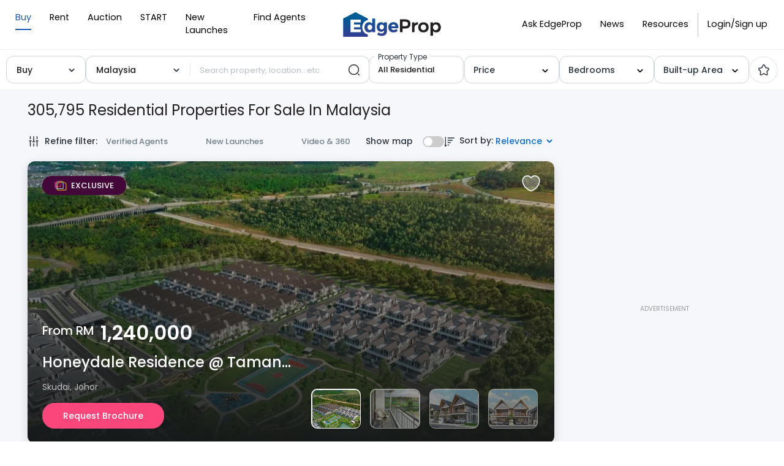

--- FILE ---
content_type: text/html; charset=utf-8
request_url: https://www.edgeprop.my/buy/malaysia/all-residential
body_size: 28022
content:
<!DOCTYPE html><html lang="en" dir="ltr"><head><meta name="twitter:card" content="summary_large_image"/><meta name="twitter:site" content="@myedgeprop"/><meta property="og:type" content="website"/><meta property="og:site_name" content="EdgeProp.my"/><meta charSet="utf-8"/><meta name="viewport" content="width=device-width, initial-scale=1, maximum-scale=1, user-scalable=0"/><meta name="referrer" content="no-referrer-when-downgrade"/><meta name="theme-color" content="#488BF8"/><link rel="apple-touch-icon" href="/static/images/tep-logo-white-192.png"/><link rel="icon" type="image/x-icon" href="/static/favicon.ico"/><link rel="dns-prefetch" href="//www.edgeprop.my"/><link rel="dns-prefetch" href="//media.edgeprop.my"/><link rel="dns-prefetch" href="//fonts.googleapis.com"/><link rel="dns-prefetch" href="//www.googletagservices.com"/><link rel="preconnect" href="//www.edgeprop.my"/><link rel="preconnect" href="//media.edgeprop.my"/><link rel="preconnect" href="//fonts.googleapis.com"/><script type="application/ld+json">{"@context":"https://schema.org","@type":"FAQPage","mainEntity":[{"@type":"Question","name":"How much does it cost to buy a property in Malaysia?","acceptedAnswer":{"@type":"Answer","text":"According to NAPIC, there were 92,017 residential property transactions\n              in the first half of 2021, averaging RM375,000 per transaction. Total\n              cumulative value of transactions during this period is RM34.51 billion.\n              Of that, 57% of the transactions are priced under RM300,000. 24% are\n              priced between RM300,000 to RM500,000 and 14% are priced between\n              RM500,000 to RM1 million. Only 5% of property transactions are priced\n              above RM1 million.\n              For commercial property, there were 10,433 transactions recorded in the\n              first half of 2021, averaging RM1.05 million. Total cumulative value of\n              transactions during this period is RM10.93 billion. Of that, 33% of the\n              transactions are priced under RM300,000. 22% are priced between\n              RM300,000 to RM500,000 and 28% are priced between RM500,000 to RM1\n              million. 17% of property transactions are priced above RM1 million."}},{"@type":"Question","name":"How to increase the value of my home?","acceptedAnswer":{"@type":"Answer","text":" Most people only think of increasing the value of their homes when they\n              intend to sell it. But if they spared the effort and expense to add\n              value while still living there, they'd also benefit from the improved\n              surroundings."}},{"@type":"Question","name":"What should I be mindful of when buying a property in the secondary market?","acceptedAnswer":{"@type":"Answer","text":"The biggest benefit of buying a property in the secondary market is that\n              the property is ready, is more secure and less speculative. Having said\n              that, things like title issuance and title tenure are some of the things\n              you need to study carefully before making a decision."}},{"@type":"Question","name":"How do I calculate how much loan I can borrow to buy a property?","acceptedAnswer":{"@type":"Answer","text":"Beyond knowing how much cash upfront you need to pay when buying a\n              property, you need to know how much loan you are eligible to borrow to\n              finance it. Use the EdgeProp Loan Check to calculate before you commit."}},{"@type":"Question","name":"Which property website is the best in Malaysia?","acceptedAnswer":{"@type":"Answer","text":" There are a number of popular property portals in Malaysia. EdgeProp.my\n              is a property portal focused on empowering consumers with the resources\n              they need to make better-informed property decisions. EdgeProp.my users\n              can count on it to make sense of the property market by combining\n              property listings with up-to-date news, home price data, local\n              information and innovative tools."}}]}</script><link rel="stylesheet" href="https://fonts.googleapis.com/icon?family=Material+Icons&amp;display=swap" media="print"/><noscript><link rel="stylesheet" href="https://fonts.googleapis.com/icon?family=Material+Icons&amp;display=swap"/></noscript><link rel="manifest" crossorigin="use-credentials" href="/static/manifest.json"/><title>305,795 Residential properties for sale in Malaysia | EdgeProp.my</title><meta name="robots" content="index,follow"/><meta name="googlebot" content="index,follow"/><meta name="description" content="Browse new and exclusive homes available for sale. Use our search filters to find properties by type, price, location or near MRT/LRT stations."/><meta property="og:title" content="305,795 Residential properties for sale in Malaysia | EdgeProp.my"/><meta property="og:description" content="Browse new and exclusive homes available for sale. Use our search filters to find properties by type, price, location or near MRT/LRT stations."/><meta property="og:url" content="https://www.edgeprop.my/buy/malaysia/all-residential"/><meta property="og:image" content="https://media.edgeprop.my/tep-assets/meta/buy.jpg"/><meta property="og:image:alt" content="305,795 Residential properties for sale in Malaysia | EdgeProp.my"/><meta property="og:image:width" content="747"/><meta property="og:image:height" content="498"/><link rel="canonical" href="https://www.edgeprop.my/buy/malaysia/all-residential"/><meta name="next-head-count" content="33"/><link rel="preload" href="/_next/static/css/da7903885626617ef041.css" as="style"/><link rel="stylesheet" href="/_next/static/css/da7903885626617ef041.css" data-n-g=""/><link rel="preload" href="/_next/static/css/57e8e5c84a4cc2fdf202.css" as="style"/><link rel="stylesheet" href="/_next/static/css/57e8e5c84a4cc2fdf202.css" data-n-p=""/><noscript data-n-css=""></noscript><script defer="" nomodule="" src="/_next/static/chunks/polyfills-a40ef1678bae11e696dba45124eadd70.js" type="1cac8fa1aebdff188ed557b8-text/javascript"></script><script defer="" src="/_next/static/chunks/6288-12d16dbe25c1b7aca9cd.js" type="1cac8fa1aebdff188ed557b8-text/javascript"></script><script src="/_next/static/chunks/webpack-42f02c4d723eeb1a9c80.js" defer="" type="1cac8fa1aebdff188ed557b8-text/javascript"></script><script src="/_next/static/chunks/framework-34c5a4b8137ffdbfac41.js" defer="" type="1cac8fa1aebdff188ed557b8-text/javascript"></script><script src="/_next/static/chunks/main-e6cc170eb3206e037f22.js" defer="" type="1cac8fa1aebdff188ed557b8-text/javascript"></script><script src="/_next/static/chunks/pages/_app-f4620e6d0d3f3f84116f.js" defer="" type="1cac8fa1aebdff188ed557b8-text/javascript"></script><script src="/_next/static/chunks/75fc9c18-2e1fec015f3211e6fdf5.js" defer="" type="1cac8fa1aebdff188ed557b8-text/javascript"></script><script src="/_next/static/chunks/4a3ea9cd-25de47d82ebb2e6b8592.js" defer="" type="1cac8fa1aebdff188ed557b8-text/javascript"></script><script src="/_next/static/chunks/6f9672bf-cb31d3990d5b0d59a371.js" defer="" type="1cac8fa1aebdff188ed557b8-text/javascript"></script><script src="/_next/static/chunks/8245-63564bf797e91aa4c2a5.js" defer="" type="1cac8fa1aebdff188ed557b8-text/javascript"></script><script src="/_next/static/chunks/25-1d4d1099e236f0b11799.js" defer="" type="1cac8fa1aebdff188ed557b8-text/javascript"></script><script src="/_next/static/chunks/8533-e18eed2820d044bc8000.js" defer="" type="1cac8fa1aebdff188ed557b8-text/javascript"></script><script src="/_next/static/chunks/3609-f04acede3f31c3719b09.js" defer="" type="1cac8fa1aebdff188ed557b8-text/javascript"></script><script src="/_next/static/chunks/897-b3efbf9983226df0c5bb.js" defer="" type="1cac8fa1aebdff188ed557b8-text/javascript"></script><script src="/_next/static/chunks/9694-38d862311fd25ebcf2f8.js" defer="" type="1cac8fa1aebdff188ed557b8-text/javascript"></script><script src="/_next/static/chunks/3104-4ad5bd759963dfb0cbe2.js" defer="" type="1cac8fa1aebdff188ed557b8-text/javascript"></script><script src="/_next/static/chunks/9632-c21325c5907d5a08ad22.js" defer="" type="1cac8fa1aebdff188ed557b8-text/javascript"></script><script src="/_next/static/chunks/7445-66001459eac9e6f8ad5b.js" defer="" type="1cac8fa1aebdff188ed557b8-text/javascript"></script><script src="/_next/static/chunks/4851-28830ae6c9ea3341c33d.js" defer="" type="1cac8fa1aebdff188ed557b8-text/javascript"></script><script src="/_next/static/chunks/7492-241a3c5d8071c88527a9.js" defer="" type="1cac8fa1aebdff188ed557b8-text/javascript"></script><script src="/_next/static/chunks/9459-4038238cd8dc4cbd3e3a.js" defer="" type="1cac8fa1aebdff188ed557b8-text/javascript"></script><script src="/_next/static/chunks/8446-1f716727ac4724cbd956.js" defer="" type="1cac8fa1aebdff188ed557b8-text/javascript"></script><script src="/_next/static/chunks/7827-3e967d1777646bfcb6a5.js" defer="" type="1cac8fa1aebdff188ed557b8-text/javascript"></script><script src="/_next/static/chunks/1550-1841d42fcdb17896ce1d.js" defer="" type="1cac8fa1aebdff188ed557b8-text/javascript"></script><script src="/_next/static/chunks/6977-d3d96e928ea7c18a5651.js" defer="" type="1cac8fa1aebdff188ed557b8-text/javascript"></script><script src="/_next/static/chunks/2839-7d984d5b5e2921efea85.js" defer="" type="1cac8fa1aebdff188ed557b8-text/javascript"></script><script src="/_next/static/chunks/8100-0667879db13e963078dd.js" defer="" type="1cac8fa1aebdff188ed557b8-text/javascript"></script><script src="/_next/static/chunks/8961-00b563cbda5d387bb1a4.js" defer="" type="1cac8fa1aebdff188ed557b8-text/javascript"></script><script src="/_next/static/chunks/2135-01b74993fc871e1dc061.js" defer="" type="1cac8fa1aebdff188ed557b8-text/javascript"></script><script src="/_next/static/chunks/4086-b5d0edd134fabcdda4bc.js" defer="" type="1cac8fa1aebdff188ed557b8-text/javascript"></script><script src="/_next/static/chunks/4628-d4f8a41d90000f2c65fa.js" defer="" type="1cac8fa1aebdff188ed557b8-text/javascript"></script><script src="/_next/static/chunks/7741-4636918d8a6683b6b761.js" defer="" type="1cac8fa1aebdff188ed557b8-text/javascript"></script><script src="/_next/static/chunks/8343-6e9f2ea5ab73c8d0daa7.js" defer="" type="1cac8fa1aebdff188ed557b8-text/javascript"></script><script src="/_next/static/chunks/4749-dbb35d1e9e0009ecbee3.js" defer="" type="1cac8fa1aebdff188ed557b8-text/javascript"></script><script src="/_next/static/chunks/4823-90e4637c1ce085a78fac.js" defer="" type="1cac8fa1aebdff188ed557b8-text/javascript"></script><script src="/_next/static/chunks/6240-382c6a0f570f783d21a3.js" defer="" type="1cac8fa1aebdff188ed557b8-text/javascript"></script><script src="/_next/static/chunks/6727-403054ecf00e7e983075.js" defer="" type="1cac8fa1aebdff188ed557b8-text/javascript"></script><script src="/_next/static/chunks/pages/buy-1a5123de3b59c95262f9.js" defer="" type="1cac8fa1aebdff188ed557b8-text/javascript"></script><script src="/_next/static/Y9yVfY7kRrH5OJrqaUuy3/_buildManifest.js" defer="" type="1cac8fa1aebdff188ed557b8-text/javascript"></script><script src="/_next/static/Y9yVfY7kRrH5OJrqaUuy3/_ssgManifest.js" defer="" type="1cac8fa1aebdff188ed557b8-text/javascript"></script></head><body><noscript><iframe src="https://www.googletagmanager.com/ns.html?id=GTM-M7V9KJS" height="0" width="0" style="display:none;visibility:hidden" title="gtm"></iframe></noscript><div id="__next"><div class="wrapper buy "><header class="navbar-fixed-top" style="z-index:"></header><main class="godown-hidden"><div class="main-component listing-page listing-page-new css-0"><div class="search-bar-component d-none d-lg-block"><div class="horizontal-bar" style="display:flex;justify-content:center"><div class="top-filter-sub"><div class="select-element l-type" style="width:100%;max-width:130px"><style data-emotion-css="2b097c-container">.css-2b097c-container{position:relative;box-sizing:border-box;}</style><div class="prop-for-selector css-2b097c-container"><style data-emotion-css="yk16xz-control">.css-yk16xz-control{-webkit-align-items:center;-webkit-box-align:center;-ms-flex-align:center;align-items:center;background-color:hsl(0,0%,100%);border-color:hsl(0,0%,80%);border-radius:4px;border-style:solid;border-width:1px;cursor:default;display:-webkit-box;display:-webkit-flex;display:-ms-flexbox;display:flex;-webkit-flex-wrap:wrap;-ms-flex-wrap:wrap;flex-wrap:wrap;-webkit-box-pack:justify;-webkit-justify-content:space-between;-ms-flex-pack:justify;justify-content:space-between;min-height:38px;outline:0 !important;position:relative;-webkit-transition:all 100ms;transition:all 100ms;box-sizing:border-box;}.css-yk16xz-control:hover{border-color:hsl(0,0%,70%);}</style><div class="type-select__control css-yk16xz-control"><style data-emotion-css="1hwfws3">.css-1hwfws3{-webkit-align-items:center;-webkit-box-align:center;-ms-flex-align:center;align-items:center;display:-webkit-box;display:-webkit-flex;display:-ms-flexbox;display:flex;-webkit-flex:1;-ms-flex:1;flex:1;-webkit-flex-wrap:wrap;-ms-flex-wrap:wrap;flex-wrap:wrap;padding:2px 8px;-webkit-overflow-scrolling:touch;position:relative;overflow:hidden;box-sizing:border-box;}</style><div class="type-select__value-container type-select__value-container--has-value css-1hwfws3"><style data-emotion-css="1uccc91-singleValue">.css-1uccc91-singleValue{color:hsl(0,0%,20%);margin-left:2px;margin-right:2px;max-width:calc(100% - 8px);overflow:hidden;position:absolute;text-overflow:ellipsis;white-space:nowrap;top:50%;-webkit-transform:translateY(-50%);-ms-transform:translateY(-50%);transform:translateY(-50%);box-sizing:border-box;}</style><div class="type-select__single-value css-1uccc91-singleValue"><div style="display:flex;align-items:center;justify-content:space-between"><span>Buy</span><span class="selectLabelIcon"><svg xmlns="http://www.w3.org/2000/svg" viewBox="0 0 16 16" width="1em" height="1em" fill="currentColor" class="bi bi-check2"><path d="M13.854 3.646a.5.5 0 0 1 0 .708l-7 7a.5.5 0 0 1-.708 0l-3.5-3.5a.5.5 0 1 1 .708-.708L6.5 10.293l6.646-6.647a.5.5 0 0 1 .708 0"></path></svg></span></div></div><style data-emotion-css="1g6gooi">.css-1g6gooi{margin:2px;padding-bottom:2px;padding-top:2px;visibility:visible;color:hsl(0,0%,20%);box-sizing:border-box;}</style><div class="css-1g6gooi"><div class="type-select__input" style="display:inline-block"><input type="text" autoCapitalize="none" autoComplete="off" autoCorrect="off" id="react-select-listingType-input" spellcheck="false" tabindex="0" value="" aria-autocomplete="list" style="box-sizing:content-box;width:1px;label:input;background:0;border:0;font-size:inherit;opacity:1;outline:0;padding:0;color:inherit"/><div style="position:absolute;top:0;left:0;visibility:hidden;height:0;overflow:scroll;white-space:pre"></div></div></div></div><style data-emotion-css="1wy0on6">.css-1wy0on6{-webkit-align-items:center;-webkit-box-align:center;-ms-flex-align:center;align-items:center;-webkit-align-self:stretch;-ms-flex-item-align:stretch;align-self:stretch;display:-webkit-box;display:-webkit-flex;display:-ms-flexbox;display:flex;-webkit-flex-shrink:0;-ms-flex-negative:0;flex-shrink:0;box-sizing:border-box;}</style><div class="type-select__indicators css-1wy0on6"><style data-emotion-css="1okebmr-indicatorSeparator">.css-1okebmr-indicatorSeparator{-webkit-align-self:stretch;-ms-flex-item-align:stretch;align-self:stretch;background-color:hsl(0,0%,80%);margin-bottom:8px;margin-top:8px;width:1px;box-sizing:border-box;}</style><span class="type-select__indicator-separator css-1okebmr-indicatorSeparator"></span><style data-emotion-css="1ll8rvh-indicatorContainer">.css-1ll8rvh-indicatorContainer{color:#29333D;display:-webkit-box;display:-webkit-flex;display:-ms-flexbox;display:flex;padding:8px;-webkit-transition:all .2s ease;transition:all .2s ease;box-sizing:border-box;}.css-1ll8rvh-indicatorContainer:hover{color:hsl(0,0%,60%);}</style><div aria-hidden="true" class="type-select__indicator type-select__dropdown-indicator css-1ll8rvh-indicatorContainer"><style data-emotion-css="19bqh2r">.css-19bqh2r{display:inline-block;fill:currentColor;line-height:1;stroke:currentColor;stroke-width:0;}</style><svg height="20" width="20" viewBox="0 0 20 20" aria-hidden="true" focusable="false" class="css-19bqh2r"><path d="M4.516 7.548c0.436-0.446 1.043-0.481 1.576 0l3.908 3.747 3.908-3.747c0.533-0.481 1.141-0.446 1.574 0 0.436 0.445 0.408 1.197 0 1.615-0.406 0.418-4.695 4.502-4.695 4.502-0.217 0.223-0.502 0.335-0.787 0.335s-0.57-0.112-0.789-0.335c0 0-4.287-4.084-4.695-4.502s-0.436-1.17 0-1.615z"></path></svg></div></div></div></div></div><div class="top-filter-Searchbar"><style data-emotion-css="2b097c-container">.css-2b097c-container{position:relative;box-sizing:border-box;}</style><div class="state-selector css-2b097c-container"><style data-emotion-css="yk16xz-control">.css-yk16xz-control{-webkit-align-items:center;-webkit-box-align:center;-ms-flex-align:center;align-items:center;background-color:hsl(0,0%,100%);border-color:hsl(0,0%,80%);border-radius:4px;border-style:solid;border-width:1px;cursor:default;display:-webkit-box;display:-webkit-flex;display:-ms-flexbox;display:flex;-webkit-flex-wrap:wrap;-ms-flex-wrap:wrap;flex-wrap:wrap;-webkit-box-pack:justify;-webkit-justify-content:space-between;-ms-flex-pack:justify;justify-content:space-between;min-height:38px;outline:0 !important;position:relative;-webkit-transition:all 100ms;transition:all 100ms;box-sizing:border-box;}.css-yk16xz-control:hover{border-color:hsl(0,0%,70%);}</style><div class="type-select__control css-yk16xz-control"><style data-emotion-css="1hwfws3">.css-1hwfws3{-webkit-align-items:center;-webkit-box-align:center;-ms-flex-align:center;align-items:center;display:-webkit-box;display:-webkit-flex;display:-ms-flexbox;display:flex;-webkit-flex:1;-ms-flex:1;flex:1;-webkit-flex-wrap:wrap;-ms-flex-wrap:wrap;flex-wrap:wrap;padding:2px 8px;-webkit-overflow-scrolling:touch;position:relative;overflow:hidden;box-sizing:border-box;}</style><div class="type-select__value-container type-select__value-container--has-value css-1hwfws3"><style data-emotion-css="1uccc91-singleValue">.css-1uccc91-singleValue{color:hsl(0,0%,20%);margin-left:2px;margin-right:2px;max-width:calc(100% - 8px);overflow:hidden;position:absolute;text-overflow:ellipsis;white-space:nowrap;top:50%;-webkit-transform:translateY(-50%);-ms-transform:translateY(-50%);transform:translateY(-50%);box-sizing:border-box;}</style><div class="type-select__single-value css-1uccc91-singleValue"><div style="display:flex;align-items:center;justify-content:space-between"><span>Malaysia</span><span class="selectLabelIcon"><svg xmlns="http://www.w3.org/2000/svg" viewBox="0 0 16 16" width="1em" height="1em" fill="currentColor" class="bi bi-check2"><path d="M13.854 3.646a.5.5 0 0 1 0 .708l-7 7a.5.5 0 0 1-.708 0l-3.5-3.5a.5.5 0 1 1 .708-.708L6.5 10.293l6.646-6.647a.5.5 0 0 1 .708 0"></path></svg></span></div></div><style data-emotion-css="1g6gooi">.css-1g6gooi{margin:2px;padding-bottom:2px;padding-top:2px;visibility:visible;color:hsl(0,0%,20%);box-sizing:border-box;}</style><div class="css-1g6gooi"><div class="type-select__input" style="display:inline-block"><input type="text" autoCapitalize="none" autoComplete="off" autoCorrect="off" id="react-select-state-input" spellcheck="false" tabindex="0" value="" aria-autocomplete="list" style="box-sizing:content-box;width:1px;label:input;background:0;border:0;font-size:inherit;opacity:1;outline:0;padding:0;color:inherit"/><div style="position:absolute;top:0;left:0;visibility:hidden;height:0;overflow:scroll;white-space:pre"></div></div></div></div><style data-emotion-css="1wy0on6">.css-1wy0on6{-webkit-align-items:center;-webkit-box-align:center;-ms-flex-align:center;align-items:center;-webkit-align-self:stretch;-ms-flex-item-align:stretch;align-self:stretch;display:-webkit-box;display:-webkit-flex;display:-ms-flexbox;display:flex;-webkit-flex-shrink:0;-ms-flex-negative:0;flex-shrink:0;box-sizing:border-box;}</style><div class="type-select__indicators css-1wy0on6"><style data-emotion-css="1okebmr-indicatorSeparator">.css-1okebmr-indicatorSeparator{-webkit-align-self:stretch;-ms-flex-item-align:stretch;align-self:stretch;background-color:hsl(0,0%,80%);margin-bottom:8px;margin-top:8px;width:1px;box-sizing:border-box;}</style><span class="type-select__indicator-separator css-1okebmr-indicatorSeparator"></span><style data-emotion-css="1ll8rvh-indicatorContainer">.css-1ll8rvh-indicatorContainer{color:#29333D;display:-webkit-box;display:-webkit-flex;display:-ms-flexbox;display:flex;padding:8px;-webkit-transition:all .2s ease;transition:all .2s ease;box-sizing:border-box;}.css-1ll8rvh-indicatorContainer:hover{color:hsl(0,0%,60%);}</style><div aria-hidden="true" class="type-select__indicator type-select__dropdown-indicator css-1ll8rvh-indicatorContainer"><style data-emotion-css="19bqh2r">.css-19bqh2r{display:inline-block;fill:currentColor;line-height:1;stroke:currentColor;stroke-width:0;}</style><svg height="20" width="20" viewBox="0 0 20 20" aria-hidden="true" focusable="false" class="css-19bqh2r"><path d="M4.516 7.548c0.436-0.446 1.043-0.481 1.576 0l3.908 3.747 3.908-3.747c0.533-0.481 1.141-0.446 1.574 0 0.436 0.445 0.408 1.197 0 1.615-0.406 0.418-4.695 4.502-4.695 4.502-0.217 0.223-0.502 0.335-0.787 0.335s-0.57-0.112-0.789-0.335c0 0-4.287-4.084-4.695-4.502s-0.436-1.17 0-1.615z"></path></svg></div></div></div></div><style data-emotion-css="2b097c-container">.css-2b097c-container{position:relative;box-sizing:border-box;}</style><div class="place-search-container-property-search css-2b097c-container"><style data-emotion-css="yk16xz-control">.css-yk16xz-control{-webkit-align-items:center;-webkit-box-align:center;-ms-flex-align:center;align-items:center;background-color:hsl(0,0%,100%);border-color:hsl(0,0%,80%);border-radius:4px;border-style:solid;border-width:1px;cursor:default;display:-webkit-box;display:-webkit-flex;display:-ms-flexbox;display:flex;-webkit-flex-wrap:wrap;-ms-flex-wrap:wrap;flex-wrap:wrap;-webkit-box-pack:justify;-webkit-justify-content:space-between;-ms-flex-pack:justify;justify-content:space-between;min-height:38px;outline:0 !important;position:relative;-webkit-transition:all 100ms;transition:all 100ms;box-sizing:border-box;}.css-yk16xz-control:hover{border-color:hsl(0,0%,70%);}</style><div class="place-search__control css-yk16xz-control"><style data-emotion-css="1hwfws3">.css-1hwfws3{-webkit-align-items:center;-webkit-box-align:center;-ms-flex-align:center;align-items:center;display:-webkit-box;display:-webkit-flex;display:-ms-flexbox;display:flex;-webkit-flex:1;-ms-flex:1;flex:1;-webkit-flex-wrap:wrap;-ms-flex-wrap:wrap;flex-wrap:wrap;padding:2px 8px;-webkit-overflow-scrolling:touch;position:relative;overflow:hidden;box-sizing:border-box;}</style><div class="place-search__value-container css-1hwfws3"><style data-emotion-css="1wa3eu0-placeholder">.css-1wa3eu0-placeholder{color:hsl(0,0%,50%);margin-left:2px;margin-right:2px;position:absolute;top:50%;-webkit-transform:translateY(-50%);-ms-transform:translateY(-50%);transform:translateY(-50%);box-sizing:border-box;}</style><div class="place-search__placeholder css-1wa3eu0-placeholder">Search property, location...etc</div><style data-emotion-css="1g6gooi">.css-1g6gooi{margin:2px;padding-bottom:2px;padding-top:2px;visibility:visible;color:hsl(0,0%,20%);box-sizing:border-box;}</style><div class="css-1g6gooi"><div class="place-search__input" style="display:inline-block"><input type="text" autoCapitalize="none" autoComplete="off" autoCorrect="off" id="react-select-35463-input" spellcheck="false" tabindex="0" value="" aria-autocomplete="list" style="box-sizing:content-box;width:1px;label:input;background:0;border:0;font-size:inherit;opacity:1;outline:0;padding:0;color:inherit"/><div style="position:absolute;top:0;left:0;visibility:hidden;height:0;overflow:scroll;white-space:pre"></div></div></div></div><style data-emotion-css="1wy0on6">.css-1wy0on6{-webkit-align-items:center;-webkit-box-align:center;-ms-flex-align:center;align-items:center;-webkit-align-self:stretch;-ms-flex-item-align:stretch;align-self:stretch;display:-webkit-box;display:-webkit-flex;display:-ms-flexbox;display:flex;-webkit-flex-shrink:0;-ms-flex-negative:0;flex-shrink:0;box-sizing:border-box;}</style><div class="place-search__indicators css-1wy0on6"><style data-emotion-css="1okebmr-indicatorSeparator">.css-1okebmr-indicatorSeparator{-webkit-align-self:stretch;-ms-flex-item-align:stretch;align-self:stretch;background-color:hsl(0,0%,80%);margin-bottom:8px;margin-top:8px;width:1px;box-sizing:border-box;}</style><span class="place-search__indicator-separator css-1okebmr-indicatorSeparator"></span><style data-emotion-css="tpaeio-indicatorContainer">.css-tpaeio-indicatorContainer{color:hsl(0,0%,80%);display:none;padding:8px;-webkit-transition:color 150ms;transition:color 150ms;box-sizing:border-box;}.css-tpaeio-indicatorContainer:hover{color:hsl(0,0%,60%);}</style><div aria-hidden="true" class="place-search__indicator place-search__dropdown-indicator css-tpaeio-indicatorContainer"><style data-emotion-css="19bqh2r">.css-19bqh2r{display:inline-block;fill:currentColor;line-height:1;stroke:currentColor;stroke-width:0;}</style><svg height="20" width="20" viewBox="0 0 20 20" aria-hidden="true" focusable="false" class="css-19bqh2r"><path d="M4.516 7.548c0.436-0.446 1.043-0.481 1.576 0l3.908 3.747 3.908-3.747c0.533-0.481 1.141-0.446 1.574 0 0.436 0.445 0.408 1.197 0 1.615-0.406 0.418-4.695 4.502-4.695 4.502-0.217 0.223-0.502 0.335-0.787 0.335s-0.57-0.112-0.789-0.335c0 0-4.287-4.084-4.695-4.502s-0.436-1.17 0-1.615z"></path></svg></div></div></div></div><style data-emotion="css 4o6wm3">.css-4o6wm3 +::focus{box-shadow:1px 0px 0px 1px #0e6bc5!important;}</style><button type="button" class="btn top-search-btn css-4o6wm3"><img src="/static/images/icons/search-normal.svg" alt="shortlist" width="20px" height="20px"/></button></div><style data-emotion="css qb1zht">.css-qb1zht{margin-left:-7px;margin-right:7px;-webkit-transform:translateX(4%)!important;-moz-transform:translateX(4%)!important;-ms-transform:translateX(4%)!important;transform:translateX(4%)!important;min-width:130px;max-width:155px;width:100%;}</style><div class="select-element dd-element position-relative css-qb1zht"><div class="dd-click" tabindex="0" role="button"><div class="type-select__control"><style data-emotion="css 1d3w5wq">.css-1d3w5wq{width:100%;}</style><div class="css-1d3w5wq"><style data-emotion="css f0adqq">.css-f0adqq{position:static!important;}</style><div class="dd-toggle css-f0adqq"><style data-emotion="css zhl8fp">.css-zhl8fp{position:absolute;top:-10px;left:9px;background:white;font-size:12px!important;padding:0px 6px;color:#29333d!important;}</style><div class="dd-toggle-head haveValue css-zhl8fp">Property Type</div><div class="dd-toggle-output">All Residential</div></div></div></div></div></div><style data-emotion="css 1w0muzh">.css-1w0muzh{min-width:130px;max-width:155px;width:100%;}</style><div class="select-element dd-element price-field-top-filter position-relative css-1w0muzh"><div class="dd-click" tabindex="0" role="button"><div class="type-select__control"><div class="css-1d3w5wq"><div class="dd-toggle css-f0adqq"><style data-emotion="css eis2w3">.css-eis2w3{color:#29333d!important;display:-webkit-box;display:-webkit-flex;display:-ms-flexbox;display:flex;-webkit-box-pack:justify;-webkit-justify-content:space-between;justify-content:space-between;font-weight:500;font-size:14px;-webkit-align-items:center;-webkit-box-align:center;-ms-flex-align:center;align-items:center;}</style><div class="dd-toggle-head  css-eis2w3">Price<span class="dd-caret"><svg height="16" width="16" viewBox="0 0 20 20" aria-hidden="true" focusable="false"><path d="M4.516 7.548c0.436-0.446 1.043-0.481 1.576 0l3.908 3.747 3.908-3.747c0.533-0.481 1.141-0.446 1.574 0 0.436 0.445 0.408 1.197 0 1.615-0.406 0.418-4.695 4.502-4.695 4.502-0.217 0.223-0.502 0.335-0.787 0.335s-0.57-0.112-0.789-0.335c0 0-4.287-4.084-4.695-4.502s-0.436-1.17 0-1.615z"></path></svg></span></div></div></div></div></div></div><style data-emotion="css 9wlw0c">.css-9wlw0c{position:relative;min-width:120px;max-width:155px;width:100%;}</style><div class="select-element dd-element css-9wlw0c"><div class="dd-click" tabindex="0" role="button"><style data-emotion="css 10ucwpo">.css-10ucwpo{border:1px solid #cfd4da;border-radius:12px;font-size:14px;line-height:24px;padding:0px 14px;box-shadow:none;cursor:pointer;height:45px;display:-webkit-box;display:-webkit-flex;display:-ms-flexbox;display:flex;-webkit-align-items:center;-webkit-box-align:center;-ms-flex-align:center;align-items:center;}</style><div class="type-select__control css-10ucwpo"><style data-emotion="css slhedz">.css-slhedz{width:100%!important;}</style><div class="css-slhedz"><p class="dd-toggle css-f0adqq"><div class="dd-toggle-head css-eis2w3">Bedrooms<span class="dd-caret"><svg height="16" width="16" viewBox="0 0 20 20" aria-hidden="true" focusable="false"><path d="M4.516 7.548c0.436-0.446 1.043-0.481 1.576 0l3.908 3.747 3.908-3.747c0.533-0.481 1.141-0.446 1.574 0 0.436 0.445 0.408 1.197 0 1.615-0.406 0.418-4.695 4.502-4.695 4.502-0.217 0.223-0.502 0.335-0.787 0.335s-0.57-0.112-0.789-0.335c0 0-4.287-4.084-4.695-4.502s-0.436-1.17 0-1.615z"></path></svg></span></div><style data-emotion="css 20kn46">.css-20kn46{font-size:13px;font-weight:500;line-height:20px;text-overflow:ellipsis;white-space:nowrap;max-width:145px;color:#231f20;overflow:hidden;}</style><div class="dd-toggle-output css-20kn46"></div></p></div></div></div></div><style data-emotion="css 9i215i">.css-9i215i{position:relative;min-width:130px;max-width:155px;width:100%;}</style><div class="select-element dd-element price-field-top-filter  css-9i215i"><div class="dd-click" tabindex="0" role="button"><div class="type-select__control"><div class="css-1d3w5wq"><p class="dd-toggle css-f0adqq"><div class="dd-toggle-head css-eis2w3">Built-up Area<span class="dd-caret"><svg height="16" width="16" viewBox="0 0 20 20" aria-hidden="true" focusable="false"><path d="M4.516 7.548c0.436-0.446 1.043-0.481 1.576 0l3.908 3.747 3.908-3.747c0.533-0.481 1.141-0.446 1.574 0 0.436 0.445 0.408 1.197 0 1.615-0.406 0.418-4.695 4.502-4.695 4.502-0.217 0.223-0.502 0.335-0.787 0.335s-0.57-0.112-0.789-0.335c0 0-4.287-4.084-4.695-4.502s-0.436-1.17 0-1.615z"></path></svg></span></div></p></div></div></div></div><style data-emotion="css s5xdrg">.css-s5xdrg{display:-webkit-box;display:-webkit-flex;display:-ms-flexbox;display:flex;-webkit-align-items:center;-webkit-box-align:center;-ms-flex-align:center;align-items:center;}</style><div class="css-s5xdrg"><style data-emotion="css 1wf3t2a">.css-1wf3t2a{width:47px;height:44px;border:1px solid #e5e5e5;border-radius:50%;display:-webkit-box;display:-webkit-flex;display:-ms-flexbox;display:flex;-webkit-box-pack:center;-ms-flex-pack:center;-webkit-justify-content:center;justify-content:center;-webkit-align-items:center;-webkit-box-align:center;-ms-flex-align:center;align-items:center;}</style><div class="css-1wf3t2a"><img src="/static/images/icons/star.svg" alt=""/></div></div></div></div></div><style data-emotion="css 1f6elxe">@media (min-width: 992px){.css-1f6elxe{max-width:unset;}}</style><div class="container css-1f6elxe"><div id="overall-content-area-overlay"></div><div class="overall-content-area css-1xdhyk6"><style data-emotion="css 30s9qc">.css-30s9qc{text-transform:capitalize;}@media (max-width: 767px){.css-30s9qc{padding-top:62px;padding-left:15px;font-size:16px;margin-bottom:0;padding-right:15px;}}</style><h1 class="listing-title css-30s9qc">305,795 Residential properties for sale in Malaysia</h1><div class="listing-content-area justify-content-between css-0"><div class="listing-leftbar css-1xdhyk6"><div class="filter-list"><div class="d-flex justify-content-between align-items-center"><style data-emotion="css 1flhffq">.css-1flhffq{width:100%;gap:10px;}</style><div class="d-flex align-items-center css-1flhffq"><div class="d-none d-lg-flex"><img src="/static/images/icons/setting-5.svg"/>  <span class="d-none d-lg-inline">Refine filter:</span></div><style data-emotion="css 4v6649">@media (min-width: 992px){.css-4v6649{margin-left:0;}}</style><div class="filter-items swiper-container css-4v6649"><div class="swiper-wrapper refine-items"><div class="filter-item swiper-slide">Verified Agents<span class="filter-close-icon ml-2"><svg width="16" height="16" fill="#6f808e" viewBox="0 0 16 16"><path d="M4.646 4.646a.5.5 0 0 1 .708 0L8 7.293l2.646-2.647a.5.5 0 0 1 .708.708L8.707 8l2.647 2.646a.5.5 0 0 1-.708.708L8 8.707l-2.646 2.647a.5.5 0 0 1-.708-.708L7.293 8 4.646 5.354a.5.5 0 0 1 0-.708"></path></svg></span></div><div class="filter-item swiper-slide">New Launches<span class="filter-close-icon ml-2"><svg width="16" height="16" fill="#6f808e" viewBox="0 0 16 16"><path d="M4.646 4.646a.5.5 0 0 1 .708 0L8 7.293l2.646-2.647a.5.5 0 0 1 .708.708L8.707 8l2.647 2.646a.5.5 0 0 1-.708.708L8 8.707l-2.646 2.647a.5.5 0 0 1-.708-.708L7.293 8 4.646 5.354a.5.5 0 0 1 0-.708"></path></svg></span></div><div class="filter-item swiper-slide">Video &amp; 360<span class="filter-close-icon ml-2"><svg width="16" height="16" fill="#6f808e" viewBox="0 0 16 16"><path d="M4.646 4.646a.5.5 0 0 1 .708 0L8 7.293l2.646-2.647a.5.5 0 0 1 .708.708L8.707 8l2.647 2.646a.5.5 0 0 1-.708.708L8 8.707l-2.646 2.647a.5.5 0 0 1-.708-.708L7.293 8 4.646 5.354a.5.5 0 0 1 0-.708"></path></svg></span></div><div class="filter-item swiper-slide">New Project<span class="filter-close-icon ml-2"><svg width="16" height="16" fill="#6f808e" viewBox="0 0 16 16"><path d="M4.646 4.646a.5.5 0 0 1 .708 0L8 7.293l2.646-2.647a.5.5 0 0 1 .708.708L8.707 8l2.647 2.646a.5.5 0 0 1-.708.708L8 8.707l-2.646 2.647a.5.5 0 0 1-.708-.708L7.293 8 4.646 5.354a.5.5 0 0 1 0-.708"></path></svg></span></div><div class="filter-item swiper-slide">Below Market value<span class="filter-close-icon ml-2"><svg width="16" height="16" fill="#6f808e" viewBox="0 0 16 16"><path d="M4.646 4.646a.5.5 0 0 1 .708 0L8 7.293l2.646-2.647a.5.5 0 0 1 .708.708L8.707 8l2.647 2.646a.5.5 0 0 1-.708.708L8 8.707l-2.646 2.647a.5.5 0 0 1-.708-.708L7.293 8 4.646 5.354a.5.5 0 0 1 0-.708"></path></svg></span></div><div class="filter-item swiper-slide">Furnished<span class="filter-close-icon ml-2"><svg width="16" height="16" fill="#6f808e" viewBox="0 0 16 16"><path d="M4.646 4.646a.5.5 0 0 1 .708 0L8 7.293l2.646-2.647a.5.5 0 0 1 .708.708L8.707 8l2.647 2.646a.5.5 0 0 1-.708.708L8 8.707l-2.646 2.647a.5.5 0 0 1-.708-.708L7.293 8 4.646 5.354a.5.5 0 0 1 0-.708"></path></svg></span></div><div class="filter-item swiper-slide">Partially Furnished<span class="filter-close-icon ml-2"><svg width="16" height="16" fill="#6f808e" viewBox="0 0 16 16"><path d="M4.646 4.646a.5.5 0 0 1 .708 0L8 7.293l2.646-2.647a.5.5 0 0 1 .708.708L8.707 8l2.647 2.646a.5.5 0 0 1-.708.708L8 8.707l-2.646 2.647a.5.5 0 0 1-.708-.708L7.293 8 4.646 5.354a.5.5 0 0 1 0-.708"></path></svg></span></div></div></div><div class="d-none d-lg-flex align-items-center ml-2 map-show-button"><span class="map-show-text">Show map</span>  <span class="power-user-mode-text d-none">Power User Mode</span>  <style data-emotion="css s90v80">.css-s90v80{margin-right:0px;}.css-s90v80 input:checked+.slider{background-color:#3b4d5d!important;}.css-s90v80 label{margin-top:0px!important;margin-bottom:0px!important;}</style><div class="view-type d-flex css-s90v80"><label class="switch"><input type="checkbox"/><div class="slider"></div></label></div></div><div class="d-none d-lg-flex"><img src="/static/images/icons/sort.svg"/>  <span>Sort by: </span><style data-emotion="css 1pzk433">.css-1pzk433{width:100px;}</style><select class="sort-select css-1pzk433"><option value="relevance">Relevance</option><option value="posted_desc">Latest First</option><option value="price_asc">Price - Low to High</option><option value="price_desc">Price - High to Low</option></select></div></div></div></div><div class="filter-sort-mobile d-block d-lg-none"><div class="filter-sort-buttons d-flex"><div class="filter-sort-button"><img src="/static/images/icons/setting-4-blur.svg" alt=""/><span>Filters</span></div><style data-emotion="css 1otmiee">.css-1otmiee{border-left:1px solid #eaeaea;border-right:1px solid #eaeaea;}</style><div class="filter-sort-button css-1otmiee"><img src="/static/images/icons/sort-blur.svg" alt=""/><span>Sort</span></div><div class="filter-sort-button"><img src="/static/images/icons/lamp.svg" alt=""/>Alert Me</div></div></div><style data-emotion="css 1unrvjs">.css-1unrvjs{border-radius:12px;margin-bottom:20px;width:861px;height:449px;}</style><div class="card tep-listing-card propmall new-launch-component the-buy-page-newlaunch-card css-1unrvjs"><a target="_self" class="text-decoration-none" href="https://www.edgeprop.my/new-launches/sale/3538984/johor/skudai/landed/bungalow-detachedhouse-villa/honeydale-residence-taman-impian-emas"><div class="featured-listing-gallery"><style data-emotion="css 1wbj28d">.css-1wbj28d{border-radius:12px 12px 12px 12px;height:460px;}</style><div class="swiper-container css-1wbj28d"><div class="swiper-wrapper"><style data-emotion="css 12pq40">.css-12pq40::after{content:'';position:absolute;left:0;top:0;height:100%;width:100%;background:rgb(32, 32, 36);background:linear-gradient(
              180deg,
              rgba(32, 32, 36, 0) 0%,
              rgba(22, 25, 25, 1) 100%
            );}</style><div class="swiper-slide featured-listing-swiper-slide css-12pq40" style="width:100% !important;height:100% !important"><style data-emotion="css 5xbznz">.css-5xbznz:not([src]):not([srcset]){visibility:hidden;}</style><img alt="Honeydale Residence @ Taman Impian Emas" class="featured-listing-swiper-img lazy css-5xbznz" data-src="https://d5dkjitd3iude.cloudfront.net/[base64]"/></div><div class="swiper-slide featured-listing-swiper-slide css-12pq40" style="width:100% !important;height:100% !important"><img alt="Honeydale Residence @ Taman Impian Emas" class="featured-listing-swiper-img lazy css-5xbznz" data-src="https://d5dkjitd3iude.cloudfront.net/[base64]"/></div><div class="swiper-slide featured-listing-swiper-slide css-12pq40" style="width:100% !important;height:100% !important"><img alt="Honeydale Residence @ Taman Impian Emas" class="featured-listing-swiper-img lazy css-5xbznz" data-src="https://d5dkjitd3iude.cloudfront.net/[base64]"/></div><div class="swiper-slide featured-listing-swiper-slide css-12pq40" style="width:100% !important;height:100% !important"><img alt="Honeydale Residence @ Taman Impian Emas" class="featured-listing-swiper-img lazy css-5xbznz" data-src="https://d5dkjitd3iude.cloudfront.net/[base64]"/></div><div class="swiper-slide featured-listing-swiper-slide css-12pq40" style="width:100% !important;height:100% !important"><img alt="Honeydale Residence @ Taman Impian Emas" class="featured-listing-swiper-img lazy css-5xbznz" data-src="https://d5dkjitd3iude.cloudfront.net/[base64]"/></div><div class="swiper-slide featured-listing-swiper-slide css-12pq40" style="width:100% !important;height:100% !important"><img alt="Honeydale Residence @ Taman Impian Emas" class="featured-listing-swiper-img lazy css-5xbznz" data-src="https://d5dkjitd3iude.cloudfront.net/[base64]"/></div><div class="swiper-slide featured-listing-swiper-slide css-12pq40" style="width:100% !important;height:100% !important"><img alt="Honeydale Residence @ Taman Impian Emas" class="featured-listing-swiper-img lazy css-5xbznz" data-src="https://d5dkjitd3iude.cloudfront.net/[base64]"/></div></div><style data-emotion="css 11yec20">.css-11yec20{position:absolute!important;width:-webkit-fit-content!important;width:-moz-fit-content!important;width:fit-content!important;height:20px;top:auto!important;bottom:10px!important;right:12px!important;left:auto;z-index:10;border-radius:12px!important;padding:2px 5px 2px 5px!important;}</style><div class="swiper-pagination css-11yec20"></div><div class="listing-media-types"></div><div class="listing-swiper-button-next"></div><div class="listing-swiper-button-prev"></div></div></div><div><style data-emotion="css 12r2typ">.css-12r2typ{position:absolute;top:10px;right:10px;z-index:1;}@media (max-width: 768px){.css-12r2typ{right:15px!important;}}</style><div class="item-fav css-12r2typ"><button type="button" class="btn fav" aria-label="Close"><img src="/static/images/icons/heart-white.svg" alt="shortlist"/></button></div><div><style data-emotion="css 6objvp">.css-6objvp{z-index:1;position:absolute;top:20px;left:15px;color:#ffffff;font-weight:500;font-size:12px;background:#430839;border-radius:20px;padding:6px 20px;}@media (max-width: 768px){.css-6objvp{left:15px!important;}}</style><span class="exclusive css-6objvp"><style data-emotion="css c5md17">.css-c5md17{padding-right:7px;}</style><img class="btn-svg css-c5md17" src="/static/images/icons/premium-icon.svg" alt="premium"/>EXCLUSIVE</span></div></div></a><div class="card-body card-body-new-buypage"><div class="buy-page-newlaunch-card-listing-info css-0"><a target="_self" class="text-decoration-none" href="https://www.edgeprop.my/new-launches/sale/3538984/johor/skudai/landed/bungalow-detachedhouse-villa/honeydale-residence-taman-impian-emas"><h5 class="listing-price"><span class="rm-unit"> From RM  </span>1,240,000</h5><h3 class="listing-name line-clamp">Honeydale Residence @ Taman Impian Emas</h3><div class="listing-address line-clamp">Skudai, Johor</div><div class="premium-label"><button class="btn btn-sm secondary-grey enquire-button" type="button">Request Brochure</button></div></a></div><div class="gallery-thumbs"><div class="swiper swiper-container"><div class="swiper-wrapper" style="margin:0px -20px"><div class="swiper-slide"><img alt="Honeydale Residence @ Taman Impian Emas" class="swiper-slide-thumbs lazy css-5xbznz" data-src="https://d5dkjitd3iude.cloudfront.net/[base64]"/></div><div class="swiper-slide"><img alt="Honeydale Residence @ Taman Impian Emas" class="swiper-slide-thumbs lazy css-5xbznz" data-src="https://d5dkjitd3iude.cloudfront.net/[base64]"/></div><div class="swiper-slide"><img alt="Honeydale Residence @ Taman Impian Emas" class="swiper-slide-thumbs lazy css-5xbznz" data-src="https://d5dkjitd3iude.cloudfront.net/[base64]"/></div><div class="swiper-slide"><img alt="Honeydale Residence @ Taman Impian Emas" class="swiper-slide-thumbs lazy css-5xbznz" data-src="https://d5dkjitd3iude.cloudfront.net/[base64]"/></div><div class="swiper-slide"><img alt="Honeydale Residence @ Taman Impian Emas" class="swiper-slide-thumbs lazy css-5xbznz" data-src="https://d5dkjitd3iude.cloudfront.net/[base64]"/></div><div class="swiper-slide"><img alt="Honeydale Residence @ Taman Impian Emas" class="swiper-slide-thumbs lazy css-5xbznz" data-src="https://d5dkjitd3iude.cloudfront.net/[base64]"/></div><div class="swiper-slide"><img alt="Honeydale Residence @ Taman Impian Emas" class="swiper-slide-thumbs lazy css-5xbznz" data-src="https://d5dkjitd3iude.cloudfront.net/[base64]"/></div></div></div></div></div></div><a class="travel-analysis-ad-container" href="https://www.edgeprop.my/gooddeal" target="_blank"><img src="https://media.edgeprop.my/dfp/pushdown/gooddeal_970.jpg" alt="gooddeal-ad"/></a><style data-emotion="css 1tjb2q6">@media (max-width: 991px){.css-1tjb2q6{margin:20px 0px 0px 0px;}}</style><div itemscope="" itemtype="http://schema.org/RealEstateListing" class="css-1tjb2q6"><div class="card listing-mobile-component tep-listing-card"><style data-emotion="css 13udsys">.css-13udsys{height:100%;}</style><a target="_self" class="text-decoration-none css-13udsys" href="https://www.edgeprop.my/listing/sale/3705546/kota-sentosa-for-sale-by-aisha-yasmin"><div class="must-see-card"><div class="featured-listing-gallery must-see"><style data-emotion="css o50z0m">.css-o50z0m{border-radius:12px 12px 0px 0px;height:205px;}</style><div class="swiper-container css-o50z0m"><div class="swiper-wrapper"><style data-emotion="css 1qu0flu">.css-1qu0flu::after{content:'';position:absolute;left:0;bottom:0;height:41%;width:100%;background:rgb(32, 32, 36);background:linear-gradient(
              180deg,
              rgba(32, 32, 36, 0) 0%,
              rgba(22, 25, 25, 1) 100%
            );}</style><div class="swiper-slide featured-listing-swiper-slide css-1qu0flu" style="width:100% !important;height:100% !important"><img alt="Kota Sentosa" class="featured-listing-swiper-img lazy css-5xbznz" data-src="https://d5dkjitd3iude.cloudfront.net/[base64]" itemProp="image"/></div><div class="swiper-slide featured-listing-swiper-slide css-1qu0flu" style="width:100% !important;height:100% !important"><img alt="Kota Sentosa" class="featured-listing-swiper-img lazy css-5xbznz" data-src="https://d5dkjitd3iude.cloudfront.net/[base64]" itemProp="image"/></div><div class="swiper-slide featured-listing-swiper-slide css-1qu0flu" style="width:100% !important;height:100% !important"><img alt="Kota Sentosa" class="featured-listing-swiper-img lazy css-5xbznz" data-src="https://d5dkjitd3iude.cloudfront.net/[base64]" itemProp="image"/></div><div class="swiper-slide featured-listing-swiper-slide css-1qu0flu" style="width:100% !important;height:100% !important"><img alt="Kota Sentosa" class="featured-listing-swiper-img lazy css-5xbznz" data-src="https://d5dkjitd3iude.cloudfront.net/[base64]" itemProp="image"/></div><div class="swiper-slide featured-listing-swiper-slide css-1qu0flu" style="width:100% !important;height:100% !important"><img alt="Kota Sentosa" class="featured-listing-swiper-img lazy css-5xbznz" data-src="https://d5dkjitd3iude.cloudfront.net/[base64]" itemProp="image"/></div><div class="swiper-slide featured-listing-swiper-slide css-1qu0flu" style="width:100% !important;height:100% !important"><img alt="Kota Sentosa" class="featured-listing-swiper-img lazy css-5xbznz" data-src="https://d5dkjitd3iude.cloudfront.net/[base64]" itemProp="image"/></div><div class="swiper-slide featured-listing-swiper-slide css-1qu0flu" style="width:100% !important;height:100% !important"><img alt="Kota Sentosa" class="featured-listing-swiper-img lazy css-5xbznz" data-src="https://d5dkjitd3iude.cloudfront.net/[base64]" itemProp="image"/></div><div class="swiper-slide featured-listing-swiper-slide css-1qu0flu" style="width:100% !important;height:100% !important"><img alt="Kota Sentosa" class="featured-listing-swiper-img lazy css-5xbznz" data-src="https://d5dkjitd3iude.cloudfront.net/[base64]" itemProp="image"/></div><div class="swiper-slide featured-listing-swiper-slide css-1qu0flu" style="width:100% !important;height:100% !important"><img alt="Kota Sentosa" class="featured-listing-swiper-img lazy css-5xbznz" data-src="https://d5dkjitd3iude.cloudfront.net/[base64]" itemProp="image"/></div><div class="swiper-slide featured-listing-swiper-slide css-1qu0flu" style="width:100% !important;height:100% !important"><img alt="Kota Sentosa" class="featured-listing-swiper-img lazy css-5xbznz" data-src="https://d5dkjitd3iude.cloudfront.net/[base64]" itemProp="image"/></div><div class="swiper-slide featured-listing-swiper-slide css-1qu0flu" style="width:100% !important;height:100% !important"><img alt="Kota Sentosa" class="featured-listing-swiper-img lazy css-5xbznz" data-src="https://d5dkjitd3iude.cloudfront.net/[base64]" itemProp="image"/></div><div class="swiper-slide featured-listing-swiper-slide css-1qu0flu" style="width:100% !important;height:100% !important"><img alt="Kota Sentosa" class="featured-listing-swiper-img lazy css-5xbznz" data-src="https://d5dkjitd3iude.cloudfront.net/[base64]" itemProp="image"/></div><div class="swiper-slide featured-listing-swiper-slide css-1qu0flu" style="width:100% !important;height:100% !important"><img alt="Kota Sentosa" class="featured-listing-swiper-img lazy css-5xbznz" data-src="https://d5dkjitd3iude.cloudfront.net/[base64]" itemProp="image"/></div><div class="swiper-slide featured-listing-swiper-slide css-1qu0flu" style="width:100% !important;height:100% !important"><img alt="Kota Sentosa" class="featured-listing-swiper-img lazy css-5xbznz" data-src="https://d5dkjitd3iude.cloudfront.net/[base64]" itemProp="image"/></div><div class="swiper-slide featured-listing-swiper-slide css-1qu0flu" style="width:100% !important;height:100% !important"><img alt="Kota Sentosa" class="featured-listing-swiper-img lazy css-5xbznz" data-src="https://d5dkjitd3iude.cloudfront.net/[base64]" itemProp="image"/></div><div class="swiper-slide featured-listing-swiper-slide css-1qu0flu" style="width:100% !important;height:100% !important"><img alt="Kota Sentosa" class="featured-listing-swiper-img lazy css-5xbznz" data-src="https://d5dkjitd3iude.cloudfront.net/[base64]" itemProp="image"/></div><div class="swiper-slide featured-listing-swiper-slide css-1qu0flu" style="width:100% !important;height:100% !important"><img alt="Kota Sentosa" class="featured-listing-swiper-img lazy css-5xbznz" data-src="https://d5dkjitd3iude.cloudfront.net/[base64]" itemProp="image"/></div></div><div class="listing-swiper-button-next"></div><div class="listing-swiper-button-prev"></div><style data-emotion="css 13uxise">.css-13uxise{position:absolute;bottom:0px;left:0px;width:100%;z-index:1;padding:10px 13px;}</style><div class="d-flex justify-content-between align-items-center css-13uxise"><style data-emotion="css 8chvfl">.css-8chvfl{width:-webkit-fit-content!important;width:-moz-fit-content!important;width:fit-content!important;height:20px;border-radius:12px!important;padding:2px 5px 2px 5px!important;}</style><div class="swiper-pagination css-8chvfl"></div><div class="featured-media-types"></div></div></div></div><div class="must-see-body"><style data-emotion="css 1wjpr2h">.css-1wjpr2h{margin-top:9px;}</style><div class="d-flex justify-content-between align-items-center css-1wjpr2h"><div class="label-box label-featured-box d-flex justify-content-center align-items-center"><span class="label-featured">PREMIUM</span></div><style data-emotion="css 2db7er">.css-2db7er{color:#9ca7b2;font-size:10px;}</style><span class="timeago css-2db7er"><img src="/static/images/icons/clock 1.svg" class="listing-spec-icon" height="12px" alt="property"/>4 minutes ago<span class="d-none" itemprop="lastReviewed">2025-11-13</span></span></div><style data-emotion="css 1j1mgkx">.css-1j1mgkx{gap:9px;width:100%;}</style><div class="d-flex justify-content-between css-1j1mgkx"><style data-emotion="css 14vm60i">.css-14vm60i{display:-webkit-box;display:-webkit-flex;display:-ms-flexbox;display:flex;-webkit-flex-direction:column;-ms-flex-direction:column;flex-direction:column;-webkit-box-pack:space-evenly;-ms-flex-pack:space-evenly;-webkit-justify-content:space-evenly;justify-content:space-evenly;height:140px;width:100%;margin-bottom:15px;}</style><div class="css-14vm60i"><style data-emotion="css 1eoy87d">.css-1eoy87d{display:-webkit-box;display:-webkit-flex;display:-ms-flexbox;display:flex;-webkit-box-pack:justify;-webkit-justify-content:space-between;justify-content:space-between;}</style><div class="css-1eoy87d"><div class="listing-name" itemprop="name">Kota Sentosa</div><div class="item-fav"><img src="/static/images/icons/heart-grey.svg" width="36px" height="35.73px" alt="shortlist"/></div></div><div class="listing-address"><img src="/static/images/location.svg" class="listing-spec-icon" height="12px" alt="property"/>jalan tun hussein on, Kuching, Sarawak</div><div class="price-box"><div class="listing-price" itemprop="offers" itemscope="" itemtype="https://schema.org/Offer"><style data-emotion="css wpcpuw">.css-wpcpuw{position:relative;bottom:3px;font-weight:400;font-size:16px;}</style><span itemprop="priceCurrency" content="MYR" class="css-wpcpuw"> <!-- -->RM<!-- --> </span><span itemprop="price">467,000</span><link itemprop="availability" href="https://schema.org/InStock"/><style data-emotion="css 14u0h0u">.css-14u0h0u{font-weight:400;font-size:12px;color:#3b4d5d;padding-left:5px;vertical-align:middle;}</style><span class="css-14u0h0u">(RM 620.19 Psf)</span></div></div><style data-emotion="css o03qr2">.css-o03qr2{font-size:13px;color:#3b4d5d;width:277px;-webkit-box-flex-wrap:wrap;-webkit-flex-wrap:wrap;-ms-flex-wrap:wrap;flex-wrap:wrap;}</style><div class="d-flex align-items-center spec-cont css-o03qr2" itemscope="" itemtype="https://schema.org/Accommodation"><div>Non Landed</div><div class="dot"></div><div itemprop="floorSize">753 sqft</div><div class="dot"></div><div><span itemprop="numberOfBedrooms">3</span>Bed(s)</div><div class="dot"></div><div><span itemprop="numberOfBathroomsTotal">2</span> Bath(s)</div></div></div></div><style data-emotion="css mo46pc">.css-mo46pc{border-bottom:1px solid #e1e5f2;margin:0 -13px;width:calc(100% + 26px);}</style><div class="css-mo46pc"></div><div class="card-header"><style data-emotion="css tnejl5">.css-tnejl5{gap:12px;margin-right:8px;-webkit-flex:1;-ms-flex:1;flex:1;-webkit-align-items:center;-webkit-box-align:center;-ms-flex-align:center;align-items:center;}</style><div class="d-flex css-tnejl5"><style data-emotion="css 1yktswe">.css-1yktswe{min-width:-webkit-fit-content!important;min-width:-moz-fit-content!important;min-width:fit-content!important;margin-right:0px!important;}</style><div class="avatar-item css-1yktswe"><a target="_self" href="/agent/102495/aisha-yasmin"><style data-emotion="css r3fhse">.css-r3fhse{position:static!important;border:0px!important;background-color:transparent!important;width:38px!important;height:38px!important;}</style><style data-emotion="css 10exlev">.css-10exlev{position:static!important;border:0px!important;background-color:transparent!important;width:38px!important;height:38px!important;}.css-10exlev:not([src]):not([srcset]){visibility:hidden;}</style><img alt="AISHA YASMIN" class="d-inline-block align-top agent-avatar lazy css-10exlev" data-src="https://d5dkjitd3iude.cloudfront.net/[base64]"/></a></div><div class="details-item"><p class="agent-name"><style data-emotion="css 1eum4t3">.css-1eum4t3{color:#1c1b1b!important;}</style><a target="_self" class="css-1eum4t3">AISHA YASMIN</a><img class="img-fluid pro-agent" src="/static/images/icons/pro-agent 1.svg" alt="pro agent"/></p><p class="agent-listing-desc css-1eum4t3">Partially Furnished Modern Service Apartment in Kota Sentosa Kuching for Sale</p></div></div><div class="d-flex justify-content-between css-1pzk433" role="group" aria-label="Basic example"><style data-emotion="css ygkkiq">.css-ygkkiq{width:42px;height:42px;background:rgba(14, 107, 197, 0.05);border-radius:20px;}</style><div class="d-flex justify-content-center align-items-center css-ygkkiq"><img src="/static/images/icons/social/message-text.svg" width="24" height="24" alt="Enquire Now"/></div><style data-emotion="css 3vlyek">.css-3vlyek{width:42px;height:42px;background:#edfff1;border-radius:20px;}</style><div class="d-flex justify-content-center align-items-center css-3vlyek"><img src="/static/images/icons/social/whatsapp.svg" width="24" height="24" alt="WhatsApp"/></div></div></div></div></div></a></div></div><div itemscope="" itemtype="http://schema.org/RealEstateListing" class="css-1tjb2q6"><div class="card listing-mobile-component tep-listing-card"><a target="_self" class="text-decoration-none css-13udsys" href="https://www.edgeprop.my/listing/sale/3537209/kuala_lumpur/bangsar/landed/terracehouse/terrace-federal-hills-bangsar-luxury-unit"><div class="must-see-card"><div class="featured-listing-gallery must-see"><div class="swiper-container css-o50z0m"><div class="swiper-wrapper"><div class="swiper-slide featured-listing-swiper-slide css-1qu0flu" style="width:100% !important;height:100% !important"><img alt="Federal Hill" class="featured-listing-swiper-img lazy css-5xbznz" data-src="https://d5dkjitd3iude.cloudfront.net/[base64]" itemProp="image"/></div><div class="swiper-slide featured-listing-swiper-slide css-1qu0flu" style="width:100% !important;height:100% !important"><img alt="Federal Hill" class="featured-listing-swiper-img lazy css-5xbznz" data-src="https://d5dkjitd3iude.cloudfront.net/[base64]" itemProp="image"/></div><div class="swiper-slide featured-listing-swiper-slide css-1qu0flu" style="width:100% !important;height:100% !important"><img alt="Federal Hill" class="featured-listing-swiper-img lazy css-5xbznz" data-src="https://d5dkjitd3iude.cloudfront.net/[base64]" itemProp="image"/></div><div class="swiper-slide featured-listing-swiper-slide css-1qu0flu" style="width:100% !important;height:100% !important"><img alt="Federal Hill" class="featured-listing-swiper-img lazy css-5xbznz" data-src="https://d5dkjitd3iude.cloudfront.net/[base64]" itemProp="image"/></div><div class="swiper-slide featured-listing-swiper-slide css-1qu0flu" style="width:100% !important;height:100% !important"><img alt="Federal Hill" class="featured-listing-swiper-img lazy css-5xbznz" data-src="https://d5dkjitd3iude.cloudfront.net/[base64]" itemProp="image"/></div><div class="swiper-slide featured-listing-swiper-slide css-1qu0flu" style="width:100% !important;height:100% !important"><img alt="Federal Hill" class="featured-listing-swiper-img lazy css-5xbznz" data-src="https://d5dkjitd3iude.cloudfront.net/[base64]" itemProp="image"/></div><div class="swiper-slide featured-listing-swiper-slide css-1qu0flu" style="width:100% !important;height:100% !important"><img alt="Federal Hill" class="featured-listing-swiper-img lazy css-5xbznz" data-src="https://d5dkjitd3iude.cloudfront.net/[base64]" itemProp="image"/></div><div class="swiper-slide featured-listing-swiper-slide css-1qu0flu" style="width:100% !important;height:100% !important"><img alt="Federal Hill" class="featured-listing-swiper-img lazy css-5xbznz" data-src="https://d5dkjitd3iude.cloudfront.net/[base64]" itemProp="image"/></div><div class="swiper-slide featured-listing-swiper-slide css-1qu0flu" style="width:100% !important;height:100% !important"><img alt="Federal Hill" class="featured-listing-swiper-img lazy css-5xbznz" data-src="https://d5dkjitd3iude.cloudfront.net/[base64]" itemProp="image"/></div><div class="swiper-slide featured-listing-swiper-slide css-1qu0flu" style="width:100% !important;height:100% !important"><img alt="Federal Hill" class="featured-listing-swiper-img lazy css-5xbznz" data-src="https://d5dkjitd3iude.cloudfront.net/[base64]" itemProp="image"/></div><div class="swiper-slide featured-listing-swiper-slide css-1qu0flu" style="width:100% !important;height:100% !important"><img alt="Federal Hill" class="featured-listing-swiper-img lazy css-5xbznz" data-src="https://d5dkjitd3iude.cloudfront.net/[base64]" itemProp="image"/></div><div class="swiper-slide featured-listing-swiper-slide css-1qu0flu" style="width:100% !important;height:100% !important"><img alt="Federal Hill" class="featured-listing-swiper-img lazy css-5xbznz" data-src="https://d5dkjitd3iude.cloudfront.net/[base64]" itemProp="image"/></div><div class="swiper-slide featured-listing-swiper-slide css-1qu0flu" style="width:100% !important;height:100% !important"><img alt="Federal Hill" class="featured-listing-swiper-img lazy css-5xbznz" data-src="https://d5dkjitd3iude.cloudfront.net/[base64]" itemProp="image"/></div><div class="swiper-slide featured-listing-swiper-slide css-1qu0flu" style="width:100% !important;height:100% !important"><img alt="Federal Hill" class="featured-listing-swiper-img lazy css-5xbznz" data-src="https://d5dkjitd3iude.cloudfront.net/[base64]" itemProp="image"/></div><div class="swiper-slide featured-listing-swiper-slide css-1qu0flu" style="width:100% !important;height:100% !important"><img alt="Federal Hill" class="featured-listing-swiper-img lazy css-5xbznz" data-src="https://d5dkjitd3iude.cloudfront.net/[base64]" itemProp="image"/></div><div class="swiper-slide featured-listing-swiper-slide css-1qu0flu" style="width:100% !important;height:100% !important"><img alt="Federal Hill" class="featured-listing-swiper-img lazy css-5xbznz" data-src="https://d5dkjitd3iude.cloudfront.net/[base64]" itemProp="image"/></div><div class="swiper-slide featured-listing-swiper-slide css-1qu0flu" style="width:100% !important;height:100% !important"><img alt="Federal Hill" class="featured-listing-swiper-img lazy css-5xbznz" data-src="https://d5dkjitd3iude.cloudfront.net/[base64]" itemProp="image"/></div><div class="swiper-slide featured-listing-swiper-slide css-1qu0flu" style="width:100% !important;height:100% !important"><img alt="Federal Hill" class="featured-listing-swiper-img lazy css-5xbznz" data-src="https://d5dkjitd3iude.cloudfront.net/[base64]" itemProp="image"/></div><div class="swiper-slide featured-listing-swiper-slide css-1qu0flu" style="width:100% !important;height:100% !important"><img alt="Federal Hill" class="featured-listing-swiper-img lazy css-5xbznz" data-src="https://d5dkjitd3iude.cloudfront.net/[base64]" itemProp="image"/></div><div class="swiper-slide featured-listing-swiper-slide css-1qu0flu" style="width:100% !important;height:100% !important"><img alt="Federal Hill" class="featured-listing-swiper-img lazy css-5xbznz" data-src="https://d5dkjitd3iude.cloudfront.net/[base64]" itemProp="image"/></div></div><div class="listing-swiper-button-next"></div><div class="listing-swiper-button-prev"></div><div class="d-flex justify-content-between align-items-center css-13uxise"><div class="swiper-pagination css-8chvfl"></div><div class="featured-media-types"></div></div></div></div><div class="must-see-body"><div class="d-flex justify-content-between align-items-center css-1wjpr2h"><div class="label-box label-featured-box d-flex justify-content-center align-items-center"><span class="label-featured">PREMIUM</span></div><span class="timeago css-2db7er"><img src="/static/images/icons/clock 1.svg" class="listing-spec-icon" height="12px" alt="property"/>9 minutes ago<span class="d-none" itemprop="lastReviewed">2025-11-13</span></span></div><div class="d-flex justify-content-between css-1j1mgkx"><div class="css-14vm60i"><div class="css-1eoy87d"><div class="listing-name" itemprop="name">Federal Hill</div><div class="item-fav"><img src="/static/images/icons/heart-grey.svg" width="36px" height="35.73px" alt="shortlist"/></div></div><div class="listing-address"><img src="/static/images/location.svg" class="listing-spec-icon" height="12px" alt="property"/>Jalan Persekutuan, Bangsar, Kuala Lumpur</div><div class="price-box"><div class="listing-price" itemprop="offers" itemscope="" itemtype="https://schema.org/Offer"><span itemprop="priceCurrency" content="MYR" class="css-wpcpuw"> <!-- -->RM<!-- --> </span><span itemprop="price">2,200,000</span><link itemprop="availability" href="https://schema.org/InStock"/><span class="css-14u0h0u">(RM 814.81 Psf)</span></div></div><div class="d-flex align-items-center spec-cont css-o03qr2" itemscope="" itemtype="https://schema.org/Accommodation"><div>Landed</div><div class="dot"></div><div itemprop="floorSize">1,700 sqft</div><div class="dot"></div><div><span itemprop="numberOfBedrooms">3</span>Bed(s)</div><div class="dot"></div><div><span itemprop="numberOfBathroomsTotal">3</span> Bath(s)</div></div></div></div><div class="css-mo46pc"></div><div class="card-header"><div class="d-flex css-tnejl5"><div class="avatar-item css-1yktswe"><a target="_self" href="/agent/106867/nurul-pathil"><img alt="NURUL PATHIL" class="d-inline-block align-top agent-avatar lazy css-10exlev" data-src="https://d5dkjitd3iude.cloudfront.net/[base64]"/></a></div><div class="details-item"><p class="agent-name"><a target="_self" class="css-1eum4t3">NURUL PATHIL</a><img class="img-fluid pro-agent" src="/static/images/icons/pro-agent 1.svg" alt="pro agent"/></p><p class="agent-listing-desc css-1eum4t3"> Terrace Federal Hills Bangsar - LUXURY UNIT </p></div></div><div class="d-flex justify-content-between css-1pzk433" role="group" aria-label="Basic example"><div class="d-flex justify-content-center align-items-center css-ygkkiq"><img src="/static/images/icons/social/message-text.svg" width="24" height="24" alt="Enquire Now"/></div><div class="d-flex justify-content-center align-items-center css-3vlyek"><img src="/static/images/icons/social/whatsapp.svg" width="24" height="24" alt="WhatsApp"/></div></div></div></div></div></a></div></div><div itemscope="" itemtype="http://schema.org/RealEstateListing" class="css-1tjb2q6"><div class="card listing-mobile-component tep-listing-card"><a target="_self" class="text-decoration-none css-13udsys" href="https://www.edgeprop.my/listing/sale/3684469/johor/ulu_tiram/landed/terracehouse/taman-pelangi-indah-ulu-tiram-1.5-storey-terrace-house-for-sale-good-deal-renovated-extended-unit"><div class="must-see-card"><div class="featured-listing-gallery must-see"><div class="swiper-container css-o50z0m"><div class="swiper-wrapper"><div class="swiper-slide featured-listing-swiper-slide css-1qu0flu" style="width:100% !important;height:100% !important"><img alt="Taman Pelangi Indah" class="featured-listing-swiper-img lazy css-5xbznz" data-src="https://d5dkjitd3iude.cloudfront.net/[base64]" itemProp="image"/></div><div class="swiper-slide featured-listing-swiper-slide css-1qu0flu" style="width:100% !important;height:100% !important"><img alt="Taman Pelangi Indah" class="featured-listing-swiper-img lazy css-5xbznz" data-src="https://d5dkjitd3iude.cloudfront.net/[base64]" itemProp="image"/></div><div class="swiper-slide featured-listing-swiper-slide css-1qu0flu" style="width:100% !important;height:100% !important"><img alt="Taman Pelangi Indah" class="featured-listing-swiper-img lazy css-5xbznz" data-src="https://d5dkjitd3iude.cloudfront.net/[base64]" itemProp="image"/></div><div class="swiper-slide featured-listing-swiper-slide css-1qu0flu" style="width:100% !important;height:100% !important"><img alt="Taman Pelangi Indah" class="featured-listing-swiper-img lazy css-5xbznz" data-src="https://d5dkjitd3iude.cloudfront.net/[base64]" itemProp="image"/></div><div class="swiper-slide featured-listing-swiper-slide css-1qu0flu" style="width:100% !important;height:100% !important"><img alt="Taman Pelangi Indah" class="featured-listing-swiper-img lazy css-5xbznz" data-src="https://d5dkjitd3iude.cloudfront.net/[base64]" itemProp="image"/></div><div class="swiper-slide featured-listing-swiper-slide css-1qu0flu" style="width:100% !important;height:100% !important"><img alt="Taman Pelangi Indah" class="featured-listing-swiper-img lazy css-5xbznz" data-src="https://d5dkjitd3iude.cloudfront.net/[base64]" itemProp="image"/></div><div class="swiper-slide featured-listing-swiper-slide css-1qu0flu" style="width:100% !important;height:100% !important"><img alt="Taman Pelangi Indah" class="featured-listing-swiper-img lazy css-5xbznz" data-src="https://d5dkjitd3iude.cloudfront.net/[base64]" itemProp="image"/></div><div class="swiper-slide featured-listing-swiper-slide css-1qu0flu" style="width:100% !important;height:100% !important"><img alt="Taman Pelangi Indah" class="featured-listing-swiper-img lazy css-5xbznz" data-src="https://d5dkjitd3iude.cloudfront.net/[base64]" itemProp="image"/></div><div class="swiper-slide featured-listing-swiper-slide css-1qu0flu" style="width:100% !important;height:100% !important"><img alt="Taman Pelangi Indah" class="featured-listing-swiper-img lazy css-5xbznz" data-src="https://d5dkjitd3iude.cloudfront.net/[base64]" itemProp="image"/></div><div class="swiper-slide featured-listing-swiper-slide css-1qu0flu" style="width:100% !important;height:100% !important"><img alt="Taman Pelangi Indah" class="featured-listing-swiper-img lazy css-5xbznz" data-src="https://d5dkjitd3iude.cloudfront.net/[base64]" itemProp="image"/></div><div class="swiper-slide featured-listing-swiper-slide css-1qu0flu" style="width:100% !important;height:100% !important"><img alt="Taman Pelangi Indah" class="featured-listing-swiper-img lazy css-5xbznz" data-src="https://d5dkjitd3iude.cloudfront.net/[base64]" itemProp="image"/></div><div class="swiper-slide featured-listing-swiper-slide css-1qu0flu" style="width:100% !important;height:100% !important"><img alt="Taman Pelangi Indah" class="featured-listing-swiper-img lazy css-5xbznz" data-src="https://d5dkjitd3iude.cloudfront.net/[base64]" itemProp="image"/></div><div class="swiper-slide featured-listing-swiper-slide css-1qu0flu" style="width:100% !important;height:100% !important"><img alt="Taman Pelangi Indah" class="featured-listing-swiper-img lazy css-5xbznz" data-src="https://d5dkjitd3iude.cloudfront.net/[base64]" itemProp="image"/></div><div class="swiper-slide featured-listing-swiper-slide css-1qu0flu" style="width:100% !important;height:100% !important"><img alt="Taman Pelangi Indah" class="featured-listing-swiper-img lazy css-5xbznz" data-src="https://d5dkjitd3iude.cloudfront.net/[base64]" itemProp="image"/></div><div class="swiper-slide featured-listing-swiper-slide css-1qu0flu" style="width:100% !important;height:100% !important"><img alt="Taman Pelangi Indah" class="featured-listing-swiper-img lazy css-5xbznz" data-src="https://d5dkjitd3iude.cloudfront.net/[base64]" itemProp="image"/></div><div class="swiper-slide featured-listing-swiper-slide css-1qu0flu" style="width:100% !important;height:100% !important"><img alt="Taman Pelangi Indah" class="featured-listing-swiper-img lazy css-5xbznz" data-src="https://d5dkjitd3iude.cloudfront.net/[base64]" itemProp="image"/></div><div class="swiper-slide featured-listing-swiper-slide css-1qu0flu" style="width:100% !important;height:100% !important"><img alt="Taman Pelangi Indah" class="featured-listing-swiper-img lazy css-5xbznz" data-src="https://d5dkjitd3iude.cloudfront.net/[base64]" itemProp="image"/></div><div class="swiper-slide featured-listing-swiper-slide css-1qu0flu" style="width:100% !important;height:100% !important"><img alt="Taman Pelangi Indah" class="featured-listing-swiper-img lazy css-5xbznz" data-src="https://d5dkjitd3iude.cloudfront.net/[base64]" itemProp="image"/></div><div class="swiper-slide featured-listing-swiper-slide css-1qu0flu" style="width:100% !important;height:100% !important"><img alt="Taman Pelangi Indah" class="featured-listing-swiper-img lazy css-5xbznz" data-src="https://d5dkjitd3iude.cloudfront.net/[base64]" itemProp="image"/></div></div><div class="listing-swiper-button-next"></div><div class="listing-swiper-button-prev"></div><div class="d-flex justify-content-between align-items-center css-13uxise"><div class="swiper-pagination css-8chvfl"></div><div class="featured-media-types"></div></div></div></div><div class="must-see-body"><div class="d-flex justify-content-between align-items-center css-1wjpr2h"><div class="label-box label-featured-box d-flex justify-content-center align-items-center"><span class="label-featured">PREMIUM</span></div><span class="timeago css-2db7er"><img src="/static/images/icons/clock 1.svg" class="listing-spec-icon" height="12px" alt="property"/>9 minutes ago<span class="d-none" itemprop="lastReviewed">2025-11-13</span></span></div><div class="d-flex justify-content-between css-1j1mgkx"><div class="css-14vm60i"><div class="css-1eoy87d"><div class="listing-name" itemprop="name">Taman Pelangi Indah</div><div class="item-fav"><img src="/static/images/icons/heart-grey.svg" width="36px" height="35.73px" alt="shortlist"/></div></div><div class="listing-address"><img src="/static/images/location.svg" class="listing-spec-icon" height="12px" alt="property"/>Ulu Tiram, Ulu Tiram, Johor</div><div class="price-box"><div class="listing-price" itemprop="offers" itemscope="" itemtype="https://schema.org/Offer"><span itemprop="priceCurrency" content="MYR" class="css-wpcpuw"> <!-- -->RM<!-- --> </span><span itemprop="price">650,000</span><link itemprop="availability" href="https://schema.org/InStock"/><span class="css-14u0h0u">(RM 325.00 Psf)</span></div></div><div class="d-flex align-items-center spec-cont css-o03qr2" itemscope="" itemtype="https://schema.org/Accommodation"><div>Landed</div><div class="dot"></div><div itemprop="floorSize">1,760 sqft</div><div class="dot"></div><div><span itemprop="numberOfBedrooms">5</span>Bed(s)</div><div class="dot"></div><div><span itemprop="numberOfBathroomsTotal">4</span> Bath(s)</div></div></div></div><div class="css-mo46pc"></div><div class="card-header"><div class="d-flex css-tnejl5"><div class="avatar-item css-1yktswe"><a target="_self" href="/agent/106906/eric-er"><img alt="ERIC ER" class="d-inline-block align-top agent-avatar lazy css-10exlev" data-src="https://d5dkjitd3iude.cloudfront.net/[base64]"/></a></div><div class="details-item"><p class="agent-name"><a target="_self" class="css-1eum4t3">ERIC ER</a><img class="img-fluid pro-agent" src="/static/images/icons/pro-agent 1.svg" alt="pro agent"/></p><p class="agent-listing-desc css-1eum4t3">Taman Pelangi Indah, Ulu Tiram 1.5 Storey Terrace House For Sale Good Deal ( Renovated &amp; Extended Unit)</p></div></div><div class="d-flex justify-content-between css-1pzk433" role="group" aria-label="Basic example"><div class="d-flex justify-content-center align-items-center css-ygkkiq"><img src="/static/images/icons/social/message-text.svg" width="24" height="24" alt="Enquire Now"/></div><div class="d-flex justify-content-center align-items-center css-3vlyek"><img src="/static/images/icons/social/whatsapp.svg" width="24" height="24" alt="WhatsApp"/></div></div></div></div></div></a></div></div><div itemscope="" itemtype="http://schema.org/RealEstateListing" class="css-1tjb2q6"><div class="card listing-mobile-component tep-listing-card"><a target="_self" class="text-decoration-none css-13udsys" href="https://www.edgeprop.my/listing/sale/3699301/selangor/puchong_south/landed/terracehouse/corner-lot-with-pool-bandar-nusaputra-presint-1-puchong"><div class="must-see-card"><div class="featured-listing-gallery must-see"><div class="swiper-container css-o50z0m"><div class="swiper-wrapper"><div class="swiper-slide featured-listing-swiper-slide css-1qu0flu" style="width:100% !important;height:100% !important"><img alt="Bandar Nusaputra" class="featured-listing-swiper-img lazy css-5xbznz" data-src="https://d5dkjitd3iude.cloudfront.net/[base64]" itemProp="image"/></div><div class="swiper-slide featured-listing-swiper-slide css-1qu0flu" style="width:100% !important;height:100% !important"><img alt="Bandar Nusaputra" class="featured-listing-swiper-img lazy css-5xbznz" data-src="https://d5dkjitd3iude.cloudfront.net/[base64]" itemProp="image"/></div><div class="swiper-slide featured-listing-swiper-slide css-1qu0flu" style="width:100% !important;height:100% !important"><img alt="Bandar Nusaputra" class="featured-listing-swiper-img lazy css-5xbznz" data-src="https://d5dkjitd3iude.cloudfront.net/[base64]" itemProp="image"/></div><div class="swiper-slide featured-listing-swiper-slide css-1qu0flu" style="width:100% !important;height:100% !important"><img alt="Bandar Nusaputra" class="featured-listing-swiper-img lazy css-5xbznz" data-src="https://d5dkjitd3iude.cloudfront.net/[base64]" itemProp="image"/></div><div class="swiper-slide featured-listing-swiper-slide css-1qu0flu" style="width:100% !important;height:100% !important"><img alt="Bandar Nusaputra" class="featured-listing-swiper-img lazy css-5xbznz" data-src="https://d5dkjitd3iude.cloudfront.net/[base64]" itemProp="image"/></div><div class="swiper-slide featured-listing-swiper-slide css-1qu0flu" style="width:100% !important;height:100% !important"><img alt="Bandar Nusaputra" class="featured-listing-swiper-img lazy css-5xbznz" data-src="https://d5dkjitd3iude.cloudfront.net/[base64]" itemProp="image"/></div><div class="swiper-slide featured-listing-swiper-slide css-1qu0flu" style="width:100% !important;height:100% !important"><img alt="Bandar Nusaputra" class="featured-listing-swiper-img lazy css-5xbznz" data-src="https://d5dkjitd3iude.cloudfront.net/[base64]" itemProp="image"/></div><div class="swiper-slide featured-listing-swiper-slide css-1qu0flu" style="width:100% !important;height:100% !important"><img alt="Bandar Nusaputra" class="featured-listing-swiper-img lazy css-5xbznz" data-src="https://d5dkjitd3iude.cloudfront.net/[base64]" itemProp="image"/></div><div class="swiper-slide featured-listing-swiper-slide css-1qu0flu" style="width:100% !important;height:100% !important"><img alt="Bandar Nusaputra" class="featured-listing-swiper-img lazy css-5xbznz" data-src="https://d5dkjitd3iude.cloudfront.net/[base64]" itemProp="image"/></div><div class="swiper-slide featured-listing-swiper-slide css-1qu0flu" style="width:100% !important;height:100% !important"><img alt="Bandar Nusaputra" class="featured-listing-swiper-img lazy css-5xbznz" data-src="https://d5dkjitd3iude.cloudfront.net/[base64]" itemProp="image"/></div><div class="swiper-slide featured-listing-swiper-slide css-1qu0flu" style="width:100% !important;height:100% !important"><img alt="Bandar Nusaputra" class="featured-listing-swiper-img lazy css-5xbznz" data-src="https://d5dkjitd3iude.cloudfront.net/[base64]" itemProp="image"/></div><div class="swiper-slide featured-listing-swiper-slide css-1qu0flu" style="width:100% !important;height:100% !important"><img alt="Bandar Nusaputra" class="featured-listing-swiper-img lazy css-5xbznz" data-src="https://d5dkjitd3iude.cloudfront.net/[base64]" itemProp="image"/></div><div class="swiper-slide featured-listing-swiper-slide css-1qu0flu" style="width:100% !important;height:100% !important"><img alt="Bandar Nusaputra" class="featured-listing-swiper-img lazy css-5xbznz" data-src="https://d5dkjitd3iude.cloudfront.net/[base64]" itemProp="image"/></div><div class="swiper-slide featured-listing-swiper-slide css-1qu0flu" style="width:100% !important;height:100% !important"><img alt="Bandar Nusaputra" class="featured-listing-swiper-img lazy css-5xbznz" data-src="https://d5dkjitd3iude.cloudfront.net/[base64]" itemProp="image"/></div><div class="swiper-slide featured-listing-swiper-slide css-1qu0flu" style="width:100% !important;height:100% !important"><img alt="Bandar Nusaputra" class="featured-listing-swiper-img lazy css-5xbznz" data-src="https://d5dkjitd3iude.cloudfront.net/[base64]" itemProp="image"/></div><div class="swiper-slide featured-listing-swiper-slide css-1qu0flu" style="width:100% !important;height:100% !important"><img alt="Bandar Nusaputra" class="featured-listing-swiper-img lazy css-5xbznz" data-src="https://d5dkjitd3iude.cloudfront.net/[base64]" itemProp="image"/></div></div><div class="listing-swiper-button-next"></div><div class="listing-swiper-button-prev"></div><div class="d-flex justify-content-between align-items-center css-13uxise"><div class="swiper-pagination css-8chvfl"></div><div class="featured-media-types"></div></div></div></div><div class="must-see-body"><div class="d-flex justify-content-between align-items-center css-1wjpr2h"><div class="label-box label-featured-box d-flex justify-content-center align-items-center"><span class="label-featured">PREMIUM</span></div><span class="timeago css-2db7er"><img src="/static/images/icons/clock 1.svg" class="listing-spec-icon" height="12px" alt="property"/>9 minutes ago<span class="d-none" itemprop="lastReviewed">2025-11-13</span></span></div><div class="d-flex justify-content-between css-1j1mgkx"><div class="css-14vm60i"><div class="css-1eoy87d"><div class="listing-name" itemprop="name">Bandar Nusaputra</div><div class="item-fav"><img src="/static/images/icons/heart-grey.svg" width="36px" height="35.73px" alt="shortlist"/></div></div><div class="listing-address"><img src="/static/images/location.svg" class="listing-spec-icon" height="12px" alt="property"/>Jalan Putra Perdana 6/6, Puchong South, Selangor</div><div class="price-box"><div class="listing-price" itemprop="offers" itemscope="" itemtype="https://schema.org/Offer"><span itemprop="priceCurrency" content="MYR" class="css-wpcpuw"> <!-- -->RM<!-- --> </span><span itemprop="price">1,450,000</span><link itemprop="availability" href="https://schema.org/InStock"/><span class="css-14u0h0u">(RM 322.22 Psf)</span></div></div><div class="d-flex align-items-center spec-cont css-o03qr2" itemscope="" itemtype="https://schema.org/Accommodation"><div>Landed</div><div class="dot"></div><div itemprop="floorSize">6,000 sqft</div><div class="dot"></div><div><span itemprop="numberOfBedrooms">4</span>Bed(s)</div><div class="dot"></div><div><span itemprop="numberOfBathroomsTotal">4</span> Bath(s)</div></div></div></div><div class="css-mo46pc"></div><div class="card-header"><div class="d-flex css-tnejl5"><div class="avatar-item css-1yktswe"><a target="_self" href="/agent/106867/nurul-pathil"><img alt="NURUL PATHIL" class="d-inline-block align-top agent-avatar lazy css-10exlev" data-src="https://d5dkjitd3iude.cloudfront.net/[base64]"/></a></div><div class="details-item"><p class="agent-name"><a target="_self" class="css-1eum4t3">NURUL PATHIL</a><img class="img-fluid pro-agent" src="/static/images/icons/pro-agent 1.svg" alt="pro agent"/></p><p class="agent-listing-desc css-1eum4t3">CORNER LOT WITH POOL BANDAR NUSAPUTRA PRESINT 1, PUCHONG</p></div></div><div class="d-flex justify-content-between css-1pzk433" role="group" aria-label="Basic example"><div class="d-flex justify-content-center align-items-center css-ygkkiq"><img src="/static/images/icons/social/message-text.svg" width="24" height="24" alt="Enquire Now"/></div><div class="d-flex justify-content-center align-items-center css-3vlyek"><img src="/static/images/icons/social/whatsapp.svg" width="24" height="24" alt="WhatsApp"/></div></div></div></div></div></a></div></div><div class="search-by-bed"><div class="search-filter-more"><style data-emotion="css zjik7">.css-zjik7{display:-webkit-box;display:-webkit-flex;display:-ms-flexbox;display:flex;}</style><div class="css-zjik7"><div role="group" aria-label="Listing Includes" class="select-group listing-includes css-1d3w5wq"><section><h2 class="title">Search by bedroom(s)</h2></section><style data-emotion="css zl1inp">.css-zl1inp{display:-webkit-box;display:-webkit-flex;display:-ms-flexbox;display:flex;-webkit-box-pack:center;-ms-flex-pack:center;-webkit-justify-content:center;justify-content:center;}</style><div class="d-md-flex d-none css-zl1inp"><div class="Beds-checkbox"><div class="form-group" style="margin:0px 6px"><input type="checkbox" name="" value="" id="bed-"/><style data-emotion="css 1evo61o">.css-1evo61o{color:#596875;height:45px!important;width:87px!important;border-radius:30px!important;text-align:center;}</style><label class="form-check-label d-md-block d-none css-1evo61o" for="bed-">Any</label></div></div><div class="Beds-checkbox"><div class="form-group" style="margin:0px 6px"><input type="checkbox" name="0" value="0" id="bed-0"/><label class="form-check-label d-md-block d-none css-1evo61o" for="bed-0">Studio</label></div></div><div class="Beds-checkbox"><div class="form-group" style="margin:0px 6px"><input type="checkbox" name="1" value="1" id="bed-1"/><label class="form-check-label d-md-block d-none css-1evo61o" for="bed-1">1 Bed</label></div></div><div class="Beds-checkbox"><div class="form-group" style="margin:0px 6px"><input type="checkbox" name="2" value="2" id="bed-2"/><label class="form-check-label d-md-block d-none css-1evo61o" for="bed-2">2 Beds</label></div></div><div class="Beds-checkbox"><div class="form-group" style="margin:0px 6px"><input type="checkbox" name="3" value="3" id="bed-3"/><label class="form-check-label d-md-block d-none css-1evo61o" for="bed-3">3 Beds</label></div></div><div class="Beds-checkbox"><div class="form-group" style="margin:0px 6px"><input type="checkbox" name="4" value="4" id="bed-4"/><label class="form-check-label d-md-block d-none css-1evo61o" for="bed-4">4 Beds</label></div></div><div class="Beds-checkbox"><div class="form-group" style="margin:0px 6px"><input type="checkbox" name="5" value="5" id="bed-5"/><label class="form-check-label d-md-block d-none css-1evo61o" for="bed-5">5+ Beds</label></div></div></div><div class="d-md-none mob-container css-zl1inp"><div class="Beds-checkbox"><div class="form-group" style="margin:0px 5px"><input type="checkbox" name="" value="false" id="bed-"/><style data-emotion="css na18m">.css-na18m{color:#596875;width:auto!important;border-radius:30px!important;}</style><label class="form-check-label css-na18m" for="bed-">Any</label></div></div><div class="Beds-checkbox"><div class="form-group" style="margin:0px 5px"><input type="checkbox" name="0" value="false" id="bed-0"/><label class="form-check-label css-na18m" for="bed-0">Studio</label></div></div><div class="Beds-checkbox"><div class="form-group" style="margin:0px 5px"><input type="checkbox" name="1" value="false" id="bed-1"/><style data-emotion="css 1b4uaaa">.css-1b4uaaa{color:#596875;border-radius:50%!important;}</style><label class="form-check-label css-1b4uaaa" for="bed-1">1</label></div></div><div class="Beds-checkbox"><div class="form-group" style="margin:0px 5px"><input type="checkbox" name="2" value="false" id="bed-2"/><label class="form-check-label css-1b4uaaa" for="bed-2">2</label></div></div><div class="Beds-checkbox"><div class="form-group" style="margin:0px 5px"><input type="checkbox" name="3" value="false" id="bed-3"/><label class="form-check-label css-1b4uaaa" for="bed-3">3</label></div></div><div class="Beds-checkbox"><div class="form-group" style="margin:0px 5px"><input type="checkbox" name="4" value="false" id="bed-4"/><label class="form-check-label css-1b4uaaa" for="bed-4">4</label></div></div><div class="Beds-checkbox"><div class="form-group" style="margin:0px 5px"><input type="checkbox" name="5" value="false" id="bed-5"/><label class="form-check-label css-na18m" for="bed-5">5+</label></div></div></div></div></div></div></div><div itemscope="" itemtype="http://schema.org/RealEstateListing" class="css-1tjb2q6"><div class="card listing-mobile-component tep-listing-card"><a target="_self" class="text-decoration-none css-13udsys" href="https://www.edgeprop.my/listing/sale/3698876/selangor/petaling_jaya/nonlanded/condominium-apartment-servicedresidence/cherita-residence-pjs-bandar-sunway-old-klang-road-petaling-jaya-bangsar-south"><div class="must-see-card"><div class="featured-listing-gallery must-see"><div class="swiper-container css-o50z0m"><div class="swiper-wrapper"><div class="swiper-slide featured-listing-swiper-slide css-1qu0flu" style="width:100% !important;height:100% !important"><img alt="Cherita Residence PJS, Bandar Sunway, Old Klang Road, Petaling Jaya, Bangsar South" class="featured-listing-swiper-img lazy css-5xbznz" data-src="https://d5dkjitd3iude.cloudfront.net/[base64]" itemProp="image"/></div><div class="swiper-slide featured-listing-swiper-slide css-1qu0flu" style="width:100% !important;height:100% !important"><img alt="Cherita Residence PJS, Bandar Sunway, Old Klang Road, Petaling Jaya, Bangsar South" class="featured-listing-swiper-img lazy css-5xbznz" data-src="https://d5dkjitd3iude.cloudfront.net/[base64]" itemProp="image"/></div><div class="swiper-slide featured-listing-swiper-slide css-1qu0flu" style="width:100% !important;height:100% !important"><img alt="Cherita Residence PJS, Bandar Sunway, Old Klang Road, Petaling Jaya, Bangsar South" class="featured-listing-swiper-img lazy css-5xbznz" data-src="https://d5dkjitd3iude.cloudfront.net/[base64]" itemProp="image"/></div><div class="swiper-slide featured-listing-swiper-slide css-1qu0flu" style="width:100% !important;height:100% !important"><img alt="Cherita Residence PJS, Bandar Sunway, Old Klang Road, Petaling Jaya, Bangsar South" class="featured-listing-swiper-img lazy css-5xbznz" data-src="https://d5dkjitd3iude.cloudfront.net/[base64]" itemProp="image"/></div><div class="swiper-slide featured-listing-swiper-slide css-1qu0flu" style="width:100% !important;height:100% !important"><img alt="Cherita Residence PJS, Bandar Sunway, Old Klang Road, Petaling Jaya, Bangsar South" class="featured-listing-swiper-img lazy css-5xbznz" data-src="https://d5dkjitd3iude.cloudfront.net/[base64]" itemProp="image"/></div><div class="swiper-slide featured-listing-swiper-slide css-1qu0flu" style="width:100% !important;height:100% !important"><img alt="Cherita Residence PJS, Bandar Sunway, Old Klang Road, Petaling Jaya, Bangsar South" class="featured-listing-swiper-img lazy css-5xbznz" data-src="https://d5dkjitd3iude.cloudfront.net/[base64]" itemProp="image"/></div><div class="swiper-slide featured-listing-swiper-slide css-1qu0flu" style="width:100% !important;height:100% !important"><img alt="Cherita Residence PJS, Bandar Sunway, Old Klang Road, Petaling Jaya, Bangsar South" class="featured-listing-swiper-img lazy css-5xbznz" data-src="https://d5dkjitd3iude.cloudfront.net/[base64]" itemProp="image"/></div><div class="swiper-slide featured-listing-swiper-slide css-1qu0flu" style="width:100% !important;height:100% !important"><img alt="Cherita Residence PJS, Bandar Sunway, Old Klang Road, Petaling Jaya, Bangsar South" class="featured-listing-swiper-img lazy css-5xbznz" data-src="https://d5dkjitd3iude.cloudfront.net/[base64]" itemProp="image"/></div><div class="swiper-slide featured-listing-swiper-slide css-1qu0flu" style="width:100% !important;height:100% !important"><img alt="Cherita Residence PJS, Bandar Sunway, Old Klang Road, Petaling Jaya, Bangsar South" class="featured-listing-swiper-img lazy css-5xbznz" data-src="https://d5dkjitd3iude.cloudfront.net/[base64]" itemProp="image"/></div><div class="swiper-slide featured-listing-swiper-slide css-1qu0flu" style="width:100% !important;height:100% !important"><img alt="Cherita Residence PJS, Bandar Sunway, Old Klang Road, Petaling Jaya, Bangsar South" class="featured-listing-swiper-img lazy css-5xbznz" data-src="https://d5dkjitd3iude.cloudfront.net/[base64]" itemProp="image"/></div><div class="swiper-slide featured-listing-swiper-slide css-1qu0flu" style="width:100% !important;height:100% !important"><img alt="Cherita Residence PJS, Bandar Sunway, Old Klang Road, Petaling Jaya, Bangsar South" class="featured-listing-swiper-img lazy css-5xbznz" data-src="https://d5dkjitd3iude.cloudfront.net/[base64]" itemProp="image"/></div></div><div class="listing-swiper-button-next"></div><div class="listing-swiper-button-prev"></div><div class="d-flex justify-content-between align-items-center css-13uxise"><div class="swiper-pagination css-8chvfl"></div><div class="featured-media-types"></div></div></div></div><div class="must-see-body"><div class="d-flex justify-content-between align-items-center css-1wjpr2h"><div class="label-box label-featured-box d-flex justify-content-center align-items-center"><span class="label-featured">PREMIUM</span></div><span class="timeago css-2db7er"><img src="/static/images/icons/clock 1.svg" class="listing-spec-icon" height="12px" alt="property"/>18 minutes ago<span class="d-none" itemprop="lastReviewed">2025-11-13</span></span></div><div class="d-flex justify-content-between css-1j1mgkx"><div class="css-14vm60i"><div class="css-1eoy87d"><div class="listing-name" itemprop="name">Cherita Residence PJS, Bandar Sunway, Old Klang Road, Petaling Jaya, Bangsar South</div><div class="item-fav"><img src="/static/images/icons/heart-grey.svg" width="36px" height="35.73px" alt="shortlist"/></div></div><div class="listing-address"><img src="/static/images/location.svg" class="listing-spec-icon" height="12px" alt="property"/>Jalan PJS 1/40, Taman Petaling Utama, 46150 Petaling Jaya, Selangor, Petaling Jaya, Selangor</div><div class="price-box"><div class="listing-price" itemprop="offers" itemscope="" itemtype="https://schema.org/Offer"><span itemprop="priceCurrency" content="MYR" class="css-wpcpuw"> <!-- -->RM<!-- --> </span><span itemprop="price">332,300</span><link itemprop="availability" href="https://schema.org/InStock"/><span class="css-14u0h0u">(RM 514.40 Psf)</span></div></div><div class="d-flex align-items-center spec-cont css-o03qr2" itemscope="" itemtype="https://schema.org/Accommodation"><div>Non Landed</div><div class="dot"></div><div itemprop="floorSize">646 sqft</div><div class="dot"></div><div><span itemprop="numberOfBedrooms">1</span>Bed(s)</div><div class="dot"></div><div><span itemprop="numberOfBathroomsTotal">1</span> Bath(s)</div></div></div></div><div class="css-mo46pc"></div><div class="card-header"><div class="d-flex css-tnejl5"><div class="avatar-item css-1yktswe"><a target="_self" href="/agent/103438/calvin-lai"><img alt="CALVIN LAI" class="d-inline-block align-top agent-avatar lazy css-10exlev" data-src="https://d5dkjitd3iude.cloudfront.net/[base64]"/></a></div><div class="details-item"><p class="agent-name"><a target="_self" class="css-1eum4t3">CALVIN LAI</a><img class="img-fluid pro-agent" src="/static/images/icons/pro-agent 1.svg" alt="pro agent"/></p><p class="agent-listing-desc css-1eum4t3">Cherita Residence PJS, Bandar Sunway, Old Klang Road, Petaling Jaya, Bangsar South</p></div></div><div class="d-flex justify-content-between css-1pzk433" role="group" aria-label="Basic example"><div class="d-flex justify-content-center align-items-center css-ygkkiq"><img src="/static/images/icons/social/message-text.svg" width="24" height="24" alt="Enquire Now"/></div><div class="d-flex justify-content-center align-items-center css-3vlyek"><img src="/static/images/icons/social/whatsapp.svg" width="24" height="24" alt="WhatsApp"/></div></div></div></div></div></a></div></div><div itemscope="" itemtype="http://schema.org/RealEstateListing" class="css-1tjb2q6"><div class="card listing-mobile-component tep-listing-card"><a target="_self" class="text-decoration-none css-13udsys" href="https://www.edgeprop.my/listing/sale/3692135/selangor/petaling_jaya/nonlanded/condominium-apartment-servicedresidence/cherita-residence-pjs-bandar-sunway-old-klang-road-petaling-jaya-bangsar-south"><div class="must-see-card"><div class="featured-listing-gallery must-see"><div class="swiper-container css-o50z0m"><div class="swiper-wrapper"><div class="swiper-slide featured-listing-swiper-slide css-1qu0flu" style="width:100% !important;height:100% !important"><img alt="Cherita Residence PJS, Bandar Sunway, Old Klang Road, Petaling Jaya, Bangsar South" class="featured-listing-swiper-img lazy css-5xbznz" data-src="https://d5dkjitd3iude.cloudfront.net/[base64]" itemProp="image"/></div><div class="swiper-slide featured-listing-swiper-slide css-1qu0flu" style="width:100% !important;height:100% !important"><img alt="Cherita Residence PJS, Bandar Sunway, Old Klang Road, Petaling Jaya, Bangsar South" class="featured-listing-swiper-img lazy css-5xbznz" data-src="https://d5dkjitd3iude.cloudfront.net/[base64]" itemProp="image"/></div><div class="swiper-slide featured-listing-swiper-slide css-1qu0flu" style="width:100% !important;height:100% !important"><img alt="Cherita Residence PJS, Bandar Sunway, Old Klang Road, Petaling Jaya, Bangsar South" class="featured-listing-swiper-img lazy css-5xbznz" data-src="https://d5dkjitd3iude.cloudfront.net/[base64]" itemProp="image"/></div><div class="swiper-slide featured-listing-swiper-slide css-1qu0flu" style="width:100% !important;height:100% !important"><img alt="Cherita Residence PJS, Bandar Sunway, Old Klang Road, Petaling Jaya, Bangsar South" class="featured-listing-swiper-img lazy css-5xbznz" data-src="https://d5dkjitd3iude.cloudfront.net/[base64]" itemProp="image"/></div><div class="swiper-slide featured-listing-swiper-slide css-1qu0flu" style="width:100% !important;height:100% !important"><img alt="Cherita Residence PJS, Bandar Sunway, Old Klang Road, Petaling Jaya, Bangsar South" class="featured-listing-swiper-img lazy css-5xbznz" data-src="https://d5dkjitd3iude.cloudfront.net/[base64]" itemProp="image"/></div><div class="swiper-slide featured-listing-swiper-slide css-1qu0flu" style="width:100% !important;height:100% !important"><img alt="Cherita Residence PJS, Bandar Sunway, Old Klang Road, Petaling Jaya, Bangsar South" class="featured-listing-swiper-img lazy css-5xbznz" data-src="https://d5dkjitd3iude.cloudfront.net/[base64]" itemProp="image"/></div><div class="swiper-slide featured-listing-swiper-slide css-1qu0flu" style="width:100% !important;height:100% !important"><img alt="Cherita Residence PJS, Bandar Sunway, Old Klang Road, Petaling Jaya, Bangsar South" class="featured-listing-swiper-img lazy css-5xbznz" data-src="https://d5dkjitd3iude.cloudfront.net/[base64]" itemProp="image"/></div><div class="swiper-slide featured-listing-swiper-slide css-1qu0flu" style="width:100% !important;height:100% !important"><img alt="Cherita Residence PJS, Bandar Sunway, Old Klang Road, Petaling Jaya, Bangsar South" class="featured-listing-swiper-img lazy css-5xbznz" data-src="https://d5dkjitd3iude.cloudfront.net/[base64]" itemProp="image"/></div><div class="swiper-slide featured-listing-swiper-slide css-1qu0flu" style="width:100% !important;height:100% !important"><img alt="Cherita Residence PJS, Bandar Sunway, Old Klang Road, Petaling Jaya, Bangsar South" class="featured-listing-swiper-img lazy css-5xbznz" data-src="https://d5dkjitd3iude.cloudfront.net/[base64]" itemProp="image"/></div><div class="swiper-slide featured-listing-swiper-slide css-1qu0flu" style="width:100% !important;height:100% !important"><img alt="Cherita Residence PJS, Bandar Sunway, Old Klang Road, Petaling Jaya, Bangsar South" class="featured-listing-swiper-img lazy css-5xbznz" data-src="https://d5dkjitd3iude.cloudfront.net/[base64]" itemProp="image"/></div><div class="swiper-slide featured-listing-swiper-slide css-1qu0flu" style="width:100% !important;height:100% !important"><img alt="Cherita Residence PJS, Bandar Sunway, Old Klang Road, Petaling Jaya, Bangsar South" class="featured-listing-swiper-img lazy css-5xbznz" data-src="https://d5dkjitd3iude.cloudfront.net/[base64]" itemProp="image"/></div><div class="swiper-slide featured-listing-swiper-slide css-1qu0flu" style="width:100% !important;height:100% !important"><img alt="Cherita Residence PJS, Bandar Sunway, Old Klang Road, Petaling Jaya, Bangsar South" class="featured-listing-swiper-img lazy css-5xbznz" data-src="https://d5dkjitd3iude.cloudfront.net/[base64]" itemProp="image"/></div><div class="swiper-slide featured-listing-swiper-slide css-1qu0flu" style="width:100% !important;height:100% !important"><img alt="Cherita Residence PJS, Bandar Sunway, Old Klang Road, Petaling Jaya, Bangsar South" class="featured-listing-swiper-img lazy css-5xbznz" data-src="https://d5dkjitd3iude.cloudfront.net/[base64]" itemProp="image"/></div><div class="swiper-slide featured-listing-swiper-slide css-1qu0flu" style="width:100% !important;height:100% !important"><img alt="Cherita Residence PJS, Bandar Sunway, Old Klang Road, Petaling Jaya, Bangsar South" class="featured-listing-swiper-img lazy css-5xbznz" data-src="https://d5dkjitd3iude.cloudfront.net/[base64]" itemProp="image"/></div><div class="swiper-slide featured-listing-swiper-slide css-1qu0flu" style="width:100% !important;height:100% !important"><img alt="Cherita Residence PJS, Bandar Sunway, Old Klang Road, Petaling Jaya, Bangsar South" class="featured-listing-swiper-img lazy css-5xbznz" data-src="https://d5dkjitd3iude.cloudfront.net/[base64]" itemProp="image"/></div><div class="swiper-slide featured-listing-swiper-slide css-1qu0flu" style="width:100% !important;height:100% !important"><img alt="Cherita Residence PJS, Bandar Sunway, Old Klang Road, Petaling Jaya, Bangsar South" class="featured-listing-swiper-img lazy css-5xbznz" data-src="https://d5dkjitd3iude.cloudfront.net/[base64]" itemProp="image"/></div><div class="swiper-slide featured-listing-swiper-slide css-1qu0flu" style="width:100% !important;height:100% !important"><img alt="Cherita Residence PJS, Bandar Sunway, Old Klang Road, Petaling Jaya, Bangsar South" class="featured-listing-swiper-img lazy css-5xbznz" data-src="https://d5dkjitd3iude.cloudfront.net/[base64]" itemProp="image"/></div></div><div class="listing-swiper-button-next"></div><div class="listing-swiper-button-prev"></div><div class="d-flex justify-content-between align-items-center css-13uxise"><div class="swiper-pagination css-8chvfl"></div><div class="featured-media-types"></div></div></div></div><div class="must-see-body"><div class="d-flex justify-content-between align-items-center css-1wjpr2h"><div class="label-box label-featured-box d-flex justify-content-center align-items-center"><span class="label-featured">PREMIUM</span></div><span class="timeago css-2db7er"><img src="/static/images/icons/clock 1.svg" class="listing-spec-icon" height="12px" alt="property"/>18 minutes ago<span class="d-none" itemprop="lastReviewed">2025-11-13</span></span></div><div class="d-flex justify-content-between css-1j1mgkx"><div class="css-14vm60i"><div class="css-1eoy87d"><div class="listing-name" itemprop="name">Cherita Residence PJS, Bandar Sunway, Old Klang Road, Petaling Jaya, Bangsar South</div><div class="item-fav"><img src="/static/images/icons/heart-grey.svg" width="36px" height="35.73px" alt="shortlist"/></div></div><div class="listing-address"><img src="/static/images/location.svg" class="listing-spec-icon" height="12px" alt="property"/>Jalan PJS 1/40, Taman Petaling Utama, 46150 Petaling Jaya, Selangor, Petaling Jaya, Selangor</div><div class="price-box"><div class="listing-price" itemprop="offers" itemscope="" itemtype="https://schema.org/Offer"><span itemprop="priceCurrency" content="MYR" class="css-wpcpuw"> <!-- -->RM<!-- --> </span><span itemprop="price">250,000</span><link itemprop="availability" href="https://schema.org/InStock"/><span class="css-14u0h0u">(RM 430.29 Psf)</span></div></div><div class="d-flex align-items-center spec-cont css-o03qr2" itemscope="" itemtype="https://schema.org/Accommodation"><div>Non Landed</div><div class="dot"></div><div itemprop="floorSize">581 sqft</div><div class="dot"></div><div><span itemprop="numberOfBedrooms">1</span>Bed(s)</div><div class="dot"></div><div><span itemprop="numberOfBathroomsTotal">1</span> Bath(s)</div></div></div></div><div class="css-mo46pc"></div><div class="card-header"><div class="d-flex css-tnejl5"><div class="avatar-item css-1yktswe"><a target="_self" href="/agent/103438/calvin-lai"><img alt="CALVIN LAI" class="d-inline-block align-top agent-avatar lazy css-10exlev" data-src="https://d5dkjitd3iude.cloudfront.net/[base64]"/></a></div><div class="details-item"><p class="agent-name"><a target="_self" class="css-1eum4t3">CALVIN LAI</a><img class="img-fluid pro-agent" src="/static/images/icons/pro-agent 1.svg" alt="pro agent"/></p><p class="agent-listing-desc css-1eum4t3">Cherita Residence PJS, Bandar Sunway, Old Klang Road, Petaling Jaya, Bangsar South</p></div></div><div class="d-flex justify-content-between css-1pzk433" role="group" aria-label="Basic example"><div class="d-flex justify-content-center align-items-center css-ygkkiq"><img src="/static/images/icons/social/message-text.svg" width="24" height="24" alt="Enquire Now"/></div><div class="d-flex justify-content-center align-items-center css-3vlyek"><img src="/static/images/icons/social/whatsapp.svg" width="24" height="24" alt="WhatsApp"/></div></div></div></div></div></a></div></div><div class="area-specialist"></div><div itemscope="" itemtype="http://schema.org/RealEstateListing" class="css-1tjb2q6"><div class="card listing-mobile-component tep-listing-card"><a target="_self" class="text-decoration-none css-13udsys" href="https://www.edgeprop.my/listing/sale/3706517/villa-puteri-for-sale-by-mahfiz-manaf"><div class="must-see-card"><div class="featured-listing-gallery must-see"><div class="swiper-container css-o50z0m"><div class="swiper-wrapper"><div class="swiper-slide featured-listing-swiper-slide css-1qu0flu" style="width:100% !important;height:100% !important"><img alt="Villa Puteri" class="featured-listing-swiper-img lazy css-5xbznz" data-src="https://d5dkjitd3iude.cloudfront.net/[base64]" itemProp="image"/></div><div class="swiper-slide featured-listing-swiper-slide css-1qu0flu" style="width:100% !important;height:100% !important"><img alt="Villa Puteri" class="featured-listing-swiper-img lazy css-5xbznz" data-src="https://d5dkjitd3iude.cloudfront.net/[base64]" itemProp="image"/></div><div class="swiper-slide featured-listing-swiper-slide css-1qu0flu" style="width:100% !important;height:100% !important"><img alt="Villa Puteri" class="featured-listing-swiper-img lazy css-5xbznz" data-src="https://d5dkjitd3iude.cloudfront.net/[base64]" itemProp="image"/></div><div class="swiper-slide featured-listing-swiper-slide css-1qu0flu" style="width:100% !important;height:100% !important"><img alt="Villa Puteri" class="featured-listing-swiper-img lazy css-5xbznz" data-src="https://d5dkjitd3iude.cloudfront.net/[base64]" itemProp="image"/></div><div class="swiper-slide featured-listing-swiper-slide css-1qu0flu" style="width:100% !important;height:100% !important"><img alt="Villa Puteri" class="featured-listing-swiper-img lazy css-5xbznz" data-src="https://d5dkjitd3iude.cloudfront.net/[base64]" itemProp="image"/></div></div><div class="listing-swiper-button-next"></div><div class="listing-swiper-button-prev"></div><div class="d-flex justify-content-between align-items-center css-13uxise"><div class="swiper-pagination css-8chvfl"></div><div class="featured-media-types"></div></div></div></div><div class="must-see-body"><div class="d-flex justify-content-between align-items-center css-1wjpr2h"><div class="label-box label-featured-box d-flex justify-content-center align-items-center"><span class="label-featured">PREMIUM</span></div><span class="timeago css-2db7er"><img src="/static/images/icons/clock 1.svg" class="listing-spec-icon" height="12px" alt="property"/>21 minutes ago<span class="d-none" itemprop="lastReviewed">2025-11-13</span></span></div><div class="d-flex justify-content-between css-1j1mgkx"><div class="css-14vm60i"><div class="css-1eoy87d"><div class="listing-name" itemprop="name">Villa Puteri</div><div class="item-fav"><img src="/static/images/icons/heart-grey.svg" width="36px" height="35.73px" alt="shortlist"/></div></div><div class="listing-address"><img src="/static/images/location.svg" class="listing-spec-icon" height="12px" alt="property"/>Jalan Tun Ismail, 50350, Kuala Lumpur, KL City, Kuala Lumpur</div><div class="price-box"><div class="listing-price" itemprop="offers" itemscope="" itemtype="https://schema.org/Offer"><span itemprop="priceCurrency" content="MYR" class="css-wpcpuw"> <!-- -->RM<!-- --> </span><span itemprop="price">700,000</span><link itemprop="availability" href="https://schema.org/InStock"/><span class="css-14u0h0u">(RM 496.45 Psf)</span></div></div><div class="d-flex align-items-center spec-cont css-o03qr2" itemscope="" itemtype="https://schema.org/Accommodation"><div>Non Landed</div><div class="dot"></div><div itemprop="floorSize">1,410 sqft</div><div class="dot"></div><div><span itemprop="numberOfBedrooms">3</span>Bed(s)</div><div class="dot"></div><div><span itemprop="numberOfBathroomsTotal">2</span> Bath(s)</div></div></div></div><div class="css-mo46pc"></div><div class="card-header"><div class="d-flex css-tnejl5"><div class="avatar-item css-1yktswe"><a target="_self" href="/agent/104048/mahfiz-manaf"><img alt="MAHFIZ MANAF" class="d-inline-block align-top agent-avatar lazy css-10exlev" data-src="https://d5dkjitd3iude.cloudfront.net/[base64]"/></a></div><div class="details-item"><p class="agent-name"><a target="_self" class="css-1eum4t3">MAHFIZ MANAF</a><img class="img-fluid pro-agent" src="/static/images/icons/pro-agent 1.svg" alt="pro agent"/></p><p class="agent-listing-desc css-1eum4t3">Villa Puteri Condominium in KL City Centre Available for Purchase</p></div></div><div class="d-flex justify-content-between css-1pzk433" role="group" aria-label="Basic example"><div class="d-flex justify-content-center align-items-center css-ygkkiq"><img src="/static/images/icons/social/message-text.svg" width="24" height="24" alt="Enquire Now"/></div><div class="d-flex justify-content-center align-items-center css-3vlyek"><img src="/static/images/icons/social/whatsapp.svg" width="24" height="24" alt="WhatsApp"/></div></div></div></div></div></a></div></div><div class="explore-nearby"></div><div itemscope="" itemtype="http://schema.org/RealEstateListing" class="css-1tjb2q6"><div class="card listing-mobile-component tep-listing-card"><a target="_self" class="text-decoration-none css-13udsys" href="https://www.edgeprop.my/listing/sale/2422079/selangor/tropicana/nonlanded/condominium-apartment-servicedresidence/riana-green-condominium-for-sale"><div class="must-see-card"><div class="featured-listing-gallery must-see"><div class="swiper-container css-o50z0m"><div class="swiper-wrapper"><div class="swiper-slide featured-listing-swiper-slide css-1qu0flu" style="width:100% !important;height:100% !important"><img alt="Riana Green" class="featured-listing-swiper-img lazy css-5xbznz" data-src="https://d5dkjitd3iude.cloudfront.net/[base64]" itemProp="image"/></div><div class="swiper-slide featured-listing-swiper-slide css-1qu0flu" style="width:100% !important;height:100% !important"><img alt="Riana Green" class="featured-listing-swiper-img lazy css-5xbznz" data-src="https://d5dkjitd3iude.cloudfront.net/[base64]" itemProp="image"/></div><div class="swiper-slide featured-listing-swiper-slide css-1qu0flu" style="width:100% !important;height:100% !important"><img alt="Riana Green" class="featured-listing-swiper-img lazy css-5xbznz" data-src="https://d5dkjitd3iude.cloudfront.net/[base64]" itemProp="image"/></div><div class="swiper-slide featured-listing-swiper-slide css-1qu0flu" style="width:100% !important;height:100% !important"><img alt="Riana Green" class="featured-listing-swiper-img lazy css-5xbznz" data-src="https://d5dkjitd3iude.cloudfront.net/[base64]" itemProp="image"/></div><div class="swiper-slide featured-listing-swiper-slide css-1qu0flu" style="width:100% !important;height:100% !important"><img alt="Riana Green" class="featured-listing-swiper-img lazy css-5xbznz" data-src="https://d5dkjitd3iude.cloudfront.net/[base64]" itemProp="image"/></div></div><div class="listing-swiper-button-next"></div><div class="listing-swiper-button-prev"></div><div class="d-flex justify-content-between align-items-center css-13uxise"><div class="swiper-pagination css-8chvfl"></div><div class="featured-media-types"></div></div></div></div><div class="must-see-body"><div class="d-flex justify-content-between align-items-center css-1wjpr2h"><div class="label-box label-featured-box d-flex justify-content-center align-items-center"><span class="label-featured">PREMIUM</span></div><span class="timeago css-2db7er"><img src="/static/images/icons/clock 1.svg" class="listing-spec-icon" height="12px" alt="property"/>21 minutes ago<span class="d-none" itemprop="lastReviewed">2025-11-13</span></span></div><div class="d-flex justify-content-between css-1j1mgkx"><div class="css-14vm60i"><div class="css-1eoy87d"><div class="listing-name" itemprop="name">Riana Green</div><div class="item-fav"><img src="/static/images/icons/heart-grey.svg" width="36px" height="35.73px" alt="shortlist"/></div></div><div class="listing-address"><img src="/static/images/location.svg" class="listing-spec-icon" height="12px" alt="property"/>Jalan Tropicana Utara, PJU 3, 47810, Selangor, Tropicana, Selangor</div><div class="price-box"><div class="listing-price" itemprop="offers" itemscope="" itemtype="https://schema.org/Offer"><span itemprop="priceCurrency" content="MYR" class="css-wpcpuw"> <!-- -->RM<!-- --> </span><span itemprop="price">820,000</span><link itemprop="availability" href="https://schema.org/InStock"/><span class="css-14u0h0u">(RM 443.24 Psf)</span></div></div><div class="d-flex align-items-center spec-cont css-o03qr2" itemscope="" itemtype="https://schema.org/Accommodation"><div>Non Landed</div><div class="dot"></div><div itemprop="floorSize">1,850 sqft</div><div class="dot"></div><div><span itemprop="numberOfBedrooms">4</span>Bed(s)</div><div class="dot"></div><div><span itemprop="numberOfBathroomsTotal">4</span> Bath(s)</div></div></div></div><div class="css-mo46pc"></div><div class="card-header"><div class="d-flex css-tnejl5"><div class="avatar-item css-1yktswe"><a target="_self" href="/agent/104048/mahfiz-manaf"><img alt="MAHFIZ MANAF" class="d-inline-block align-top agent-avatar lazy css-10exlev" data-src="https://d5dkjitd3iude.cloudfront.net/[base64]"/></a></div><div class="details-item"><p class="agent-name"><a target="_self" class="css-1eum4t3">MAHFIZ MANAF</a><img class="img-fluid pro-agent" src="/static/images/icons/pro-agent 1.svg" alt="pro agent"/></p><p class="agent-listing-desc css-1eum4t3">Riana Green Condominium For Sale</p></div></div><div class="d-flex justify-content-between css-1pzk433" role="group" aria-label="Basic example"><div class="d-flex justify-content-center align-items-center css-ygkkiq"><img src="/static/images/icons/social/message-text.svg" width="24" height="24" alt="Enquire Now"/></div><div class="d-flex justify-content-center align-items-center css-3vlyek"><img src="/static/images/icons/social/whatsapp.svg" width="24" height="24" alt="WhatsApp"/></div></div></div></div></div></a></div></div><div itemscope="" itemtype="http://schema.org/RealEstateListing" class="css-1tjb2q6"><div class="card listing-mobile-component tep-listing-card"><a target="_self" class="text-decoration-none css-13udsys" href="https://www.edgeprop.my/listing/sale/2801787/selangor/tropicana/landed/bungalow-detachedhouse-villa/modern-2-storey-bungalow-for-sale"><div class="must-see-card"><div class="featured-listing-gallery must-see"><div class="swiper-container css-o50z0m"><div class="swiper-wrapper"><div class="swiper-slide featured-listing-swiper-slide css-1qu0flu" style="width:100% !important;height:100% !important"><img alt="Tropicana Indah (Damansara Indah Resort Homes)" class="featured-listing-swiper-img lazy css-5xbznz" data-src="https://d5dkjitd3iude.cloudfront.net/[base64]" itemProp="image"/></div><div class="swiper-slide featured-listing-swiper-slide css-1qu0flu" style="width:100% !important;height:100% !important"><img alt="Tropicana Indah (Damansara Indah Resort Homes)" class="featured-listing-swiper-img lazy css-5xbznz" data-src="https://d5dkjitd3iude.cloudfront.net/[base64]" itemProp="image"/></div><div class="swiper-slide featured-listing-swiper-slide css-1qu0flu" style="width:100% !important;height:100% !important"><img alt="Tropicana Indah (Damansara Indah Resort Homes)" class="featured-listing-swiper-img lazy css-5xbznz" data-src="https://d5dkjitd3iude.cloudfront.net/[base64]" itemProp="image"/></div><div class="swiper-slide featured-listing-swiper-slide css-1qu0flu" style="width:100% !important;height:100% !important"><img alt="Tropicana Indah (Damansara Indah Resort Homes)" class="featured-listing-swiper-img lazy css-5xbznz" data-src="https://d5dkjitd3iude.cloudfront.net/[base64]" itemProp="image"/></div><div class="swiper-slide featured-listing-swiper-slide css-1qu0flu" style="width:100% !important;height:100% !important"><img alt="Tropicana Indah (Damansara Indah Resort Homes)" class="featured-listing-swiper-img lazy css-5xbznz" data-src="https://d5dkjitd3iude.cloudfront.net/[base64]" itemProp="image"/></div><div class="swiper-slide featured-listing-swiper-slide css-1qu0flu" style="width:100% !important;height:100% !important"><img alt="Tropicana Indah (Damansara Indah Resort Homes)" class="featured-listing-swiper-img lazy css-5xbznz" data-src="https://d5dkjitd3iude.cloudfront.net/[base64]" itemProp="image"/></div><div class="swiper-slide featured-listing-swiper-slide css-1qu0flu" style="width:100% !important;height:100% !important"><img alt="Tropicana Indah (Damansara Indah Resort Homes)" class="featured-listing-swiper-img lazy css-5xbznz" data-src="https://d5dkjitd3iude.cloudfront.net/[base64]" itemProp="image"/></div></div><div class="listing-swiper-button-next"></div><div class="listing-swiper-button-prev"></div><div class="d-flex justify-content-between align-items-center css-13uxise"><div class="swiper-pagination css-8chvfl"></div><div class="featured-media-types"></div></div></div></div><div class="must-see-body"><div class="d-flex justify-content-between align-items-center css-1wjpr2h"><div class="label-box label-featured-box d-flex justify-content-center align-items-center"><span class="label-featured">PREMIUM</span></div><span class="timeago css-2db7er"><img src="/static/images/icons/clock 1.svg" class="listing-spec-icon" height="12px" alt="property"/>21 minutes ago<span class="d-none" itemprop="lastReviewed">2025-11-13</span></span></div><div class="d-flex justify-content-between css-1j1mgkx"><div class="css-14vm60i"><div class="css-1eoy87d"><div class="listing-name" itemprop="name">Tropicana Indah (Damansara Indah Resort Homes)</div><div class="item-fav"><img src="/static/images/icons/heart-grey.svg" width="36px" height="35.73px" alt="shortlist"/></div></div><div class="listing-address"><img src="/static/images/location.svg" class="listing-spec-icon" height="12px" alt="property"/>Jalan PJU 3/12, Tropicana, Selangor</div><div class="price-box"><div class="listing-price" itemprop="offers" itemscope="" itemtype="https://schema.org/Offer"><span itemprop="priceCurrency" content="MYR" class="css-wpcpuw"> <!-- -->RM<!-- --> </span><span itemprop="price">5,200,000</span><link itemprop="availability" href="https://schema.org/InStock"/><span class="css-14u0h0u">(RM 852.46 Psf)</span></div></div><div class="d-flex align-items-center spec-cont css-o03qr2" itemscope="" itemtype="https://schema.org/Accommodation"><div>Landed</div><div class="dot"></div><div itemprop="floorSize">6,500 sqft</div><div class="dot"></div><div><span itemprop="numberOfBedrooms">8</span>Bed(s)</div><div class="dot"></div><div><span itemprop="numberOfBathroomsTotal">7</span> Bath(s)</div></div></div></div><div class="css-mo46pc"></div><div class="card-header"><div class="d-flex css-tnejl5"><div class="avatar-item css-1yktswe"><a target="_self" href="/agent/104048/mahfiz-manaf"><img alt="MAHFIZ MANAF" class="d-inline-block align-top agent-avatar lazy css-10exlev" data-src="https://d5dkjitd3iude.cloudfront.net/[base64]"/></a></div><div class="details-item"><p class="agent-name"><a target="_self" class="css-1eum4t3">MAHFIZ MANAF</a><img class="img-fluid pro-agent" src="/static/images/icons/pro-agent 1.svg" alt="pro agent"/></p><p class="agent-listing-desc css-1eum4t3">Modern 2-Storey Bungalow For Sale</p></div></div><div class="d-flex justify-content-between css-1pzk433" role="group" aria-label="Basic example"><div class="d-flex justify-content-center align-items-center css-ygkkiq"><img src="/static/images/icons/social/message-text.svg" width="24" height="24" alt="Enquire Now"/></div><div class="d-flex justify-content-center align-items-center css-3vlyek"><img src="/static/images/icons/social/whatsapp.svg" width="24" height="24" alt="WhatsApp"/></div></div></div></div></div></a></div></div><div></div><div itemscope="" itemtype="http://schema.org/RealEstateListing" class="css-1tjb2q6"><div class="card listing-mobile-component tep-listing-card"><a target="_self" class="text-decoration-none css-13udsys" href="https://www.edgeprop.my/listing/sale/3475466/selangor/pandan_indah/landed/townhouse/pandan-indah-town-house-walking-distance-to-pandan-jaya-lrt-station"><div class="must-see-card"><div class="featured-listing-gallery must-see"><div class="swiper-container css-o50z0m"><div class="swiper-wrapper"><div class="swiper-slide featured-listing-swiper-slide css-1qu0flu" style="width:100% !important;height:100% !important"><img alt="Taman Pandan Indah" class="featured-listing-swiper-img lazy css-5xbznz" data-src="https://d5dkjitd3iude.cloudfront.net/[base64]" itemProp="image"/></div><div class="swiper-slide featured-listing-swiper-slide css-1qu0flu" style="width:100% !important;height:100% !important"><img alt="Taman Pandan Indah" class="featured-listing-swiper-img lazy css-5xbznz" data-src="https://d5dkjitd3iude.cloudfront.net/[base64]" itemProp="image"/></div><div class="swiper-slide featured-listing-swiper-slide css-1qu0flu" style="width:100% !important;height:100% !important"><img alt="Taman Pandan Indah" class="featured-listing-swiper-img lazy css-5xbznz" data-src="https://d5dkjitd3iude.cloudfront.net/[base64]" itemProp="image"/></div></div><div class="listing-swiper-button-next"></div><div class="listing-swiper-button-prev"></div><div class="d-flex justify-content-between align-items-center css-13uxise"><div class="swiper-pagination css-8chvfl"></div><div class="featured-media-types"></div></div></div></div><div class="must-see-body"><div class="d-flex justify-content-between align-items-center css-1wjpr2h"><div class="label-box label-featured-box d-flex justify-content-center align-items-center"><span class="label-featured">PREMIUM</span></div><span class="timeago css-2db7er"><img src="/static/images/icons/clock 1.svg" class="listing-spec-icon" height="12px" alt="property"/>27 minutes ago<span class="d-none" itemprop="lastReviewed">2025-11-13</span></span></div><div class="d-flex justify-content-between css-1j1mgkx"><div class="css-14vm60i"><div class="css-1eoy87d"><div class="listing-name" itemprop="name">Taman Pandan Indah</div><div class="item-fav"><img src="/static/images/icons/heart-grey.svg" width="36px" height="35.73px" alt="shortlist"/></div></div><div class="listing-address"><img src="/static/images/location.svg" class="listing-spec-icon" height="12px" alt="property"/>Jalan Pandan Indah, Pandan Indah, Selangor</div><div class="price-box"><div class="listing-price" itemprop="offers" itemscope="" itemtype="https://schema.org/Offer"><span itemprop="priceCurrency" content="MYR" class="css-wpcpuw"> <!-- -->RM<!-- --> </span><span itemprop="price">360,000</span><link itemprop="availability" href="https://schema.org/InStock"/><span class="css-14u0h0u"></span></div></div><div class="d-flex align-items-center spec-cont css-o03qr2" itemscope="" itemtype="https://schema.org/Accommodation"><div>Landed</div><div class="dot"></div><div itemprop="floorSize">1,300 sqft</div><div class="dot"></div><div><span itemprop="numberOfBedrooms">3</span>Bed(s)</div><div class="dot"></div><div><span itemprop="numberOfBathroomsTotal">2</span> Bath(s)</div></div></div></div><div class="css-mo46pc"></div><div class="card-header"><div class="d-flex css-tnejl5"><div class="avatar-item css-1yktswe"><a target="_self" href="/agent/63006/sy-wang"><img alt="SY WANG" class="d-inline-block align-top agent-avatar lazy css-10exlev" data-src="https://d5dkjitd3iude.cloudfront.net/[base64]"/></a></div><div class="details-item"><p class="agent-name"><a target="_self" class="css-1eum4t3">SY WANG</a><img class="img-fluid pro-agent" src="/static/images/icons/pro-agent 1.svg" alt="pro agent"/></p><p class="agent-listing-desc css-1eum4t3">Pandan Indah Town House Walking Distance to Pandan Jaya LRT Station</p></div></div><div class="d-flex justify-content-between css-1pzk433" role="group" aria-label="Basic example"><div class="d-flex justify-content-center align-items-center css-ygkkiq"><img src="/static/images/icons/social/message-text.svg" width="24" height="24" alt="Enquire Now"/></div><div class="d-flex justify-content-center align-items-center css-3vlyek"><img src="/static/images/icons/social/whatsapp.svg" width="24" height="24" alt="WhatsApp"/></div></div></div></div></div></a></div></div><div itemscope="" itemtype="http://schema.org/RealEstateListing" class="css-1tjb2q6"><div class="card listing-mobile-component tep-listing-card"><a target="_self" class="text-decoration-none css-13udsys" href="https://www.edgeprop.my/listing/sale/3699825/selangor/ampang/landed/bungalow-detachedhouse-villa/3.5-storey-bungalow-corner-lot-beverly-height-ampang-for-sale"><div class="must-see-card"><div class="featured-listing-gallery must-see"><div class="swiper-container css-o50z0m"><div class="swiper-wrapper"><div class="swiper-slide featured-listing-swiper-slide css-1qu0flu" style="width:100% !important;height:100% !important"><img alt="Beverly Heights" class="featured-listing-swiper-img lazy css-5xbznz" data-src="https://d5dkjitd3iude.cloudfront.net/[base64]" itemProp="image"/></div><div class="swiper-slide featured-listing-swiper-slide css-1qu0flu" style="width:100% !important;height:100% !important"><img alt="Beverly Heights" class="featured-listing-swiper-img lazy css-5xbznz" data-src="https://d5dkjitd3iude.cloudfront.net/[base64]" itemProp="image"/></div><div class="swiper-slide featured-listing-swiper-slide css-1qu0flu" style="width:100% !important;height:100% !important"><img alt="Beverly Heights" class="featured-listing-swiper-img lazy css-5xbznz" data-src="https://d5dkjitd3iude.cloudfront.net/[base64]" itemProp="image"/></div><div class="swiper-slide featured-listing-swiper-slide css-1qu0flu" style="width:100% !important;height:100% !important"><img alt="Beverly Heights" class="featured-listing-swiper-img lazy css-5xbznz" data-src="https://d5dkjitd3iude.cloudfront.net/[base64]" itemProp="image"/></div><div class="swiper-slide featured-listing-swiper-slide css-1qu0flu" style="width:100% !important;height:100% !important"><img alt="Beverly Heights" class="featured-listing-swiper-img lazy css-5xbznz" data-src="https://d5dkjitd3iude.cloudfront.net/[base64]" itemProp="image"/></div><div class="swiper-slide featured-listing-swiper-slide css-1qu0flu" style="width:100% !important;height:100% !important"><img alt="Beverly Heights" class="featured-listing-swiper-img lazy css-5xbznz" data-src="https://d5dkjitd3iude.cloudfront.net/[base64]" itemProp="image"/></div><div class="swiper-slide featured-listing-swiper-slide css-1qu0flu" style="width:100% !important;height:100% !important"><img alt="Beverly Heights" class="featured-listing-swiper-img lazy css-5xbznz" data-src="https://d5dkjitd3iude.cloudfront.net/[base64]" itemProp="image"/></div><div class="swiper-slide featured-listing-swiper-slide css-1qu0flu" style="width:100% !important;height:100% !important"><img alt="Beverly Heights" class="featured-listing-swiper-img lazy css-5xbznz" data-src="https://d5dkjitd3iude.cloudfront.net/[base64]" itemProp="image"/></div><div class="swiper-slide featured-listing-swiper-slide css-1qu0flu" style="width:100% !important;height:100% !important"><img alt="Beverly Heights" class="featured-listing-swiper-img lazy css-5xbznz" data-src="https://d5dkjitd3iude.cloudfront.net/[base64]" itemProp="image"/></div><div class="swiper-slide featured-listing-swiper-slide css-1qu0flu" style="width:100% !important;height:100% !important"><img alt="Beverly Heights" class="featured-listing-swiper-img lazy css-5xbznz" data-src="https://d5dkjitd3iude.cloudfront.net/[base64]" itemProp="image"/></div><div class="swiper-slide featured-listing-swiper-slide css-1qu0flu" style="width:100% !important;height:100% !important"><img alt="Beverly Heights" class="featured-listing-swiper-img lazy css-5xbznz" data-src="https://d5dkjitd3iude.cloudfront.net/[base64]" itemProp="image"/></div><div class="swiper-slide featured-listing-swiper-slide css-1qu0flu" style="width:100% !important;height:100% !important"><img alt="Beverly Heights" class="featured-listing-swiper-img lazy css-5xbznz" data-src="https://d5dkjitd3iude.cloudfront.net/[base64]" itemProp="image"/></div><div class="swiper-slide featured-listing-swiper-slide css-1qu0flu" style="width:100% !important;height:100% !important"><img alt="Beverly Heights" class="featured-listing-swiper-img lazy css-5xbznz" data-src="https://d5dkjitd3iude.cloudfront.net/[base64]" itemProp="image"/></div><div class="swiper-slide featured-listing-swiper-slide css-1qu0flu" style="width:100% !important;height:100% !important"><img alt="Beverly Heights" class="featured-listing-swiper-img lazy css-5xbznz" data-src="https://d5dkjitd3iude.cloudfront.net/[base64]" itemProp="image"/></div><div class="swiper-slide featured-listing-swiper-slide css-1qu0flu" style="width:100% !important;height:100% !important"><img alt="Beverly Heights" class="featured-listing-swiper-img lazy css-5xbznz" data-src="https://d5dkjitd3iude.cloudfront.net/[base64]" itemProp="image"/></div><div class="swiper-slide featured-listing-swiper-slide css-1qu0flu" style="width:100% !important;height:100% !important"><img alt="Beverly Heights" class="featured-listing-swiper-img lazy css-5xbznz" data-src="https://d5dkjitd3iude.cloudfront.net/[base64]" itemProp="image"/></div></div><div class="listing-swiper-button-next"></div><div class="listing-swiper-button-prev"></div><div class="d-flex justify-content-between align-items-center css-13uxise"><div class="swiper-pagination css-8chvfl"></div><div class="featured-media-types"></div></div></div></div><div class="must-see-body"><div class="d-flex justify-content-between align-items-center css-1wjpr2h"><div class="label-box label-featured-box d-flex justify-content-center align-items-center"><span class="label-featured">PREMIUM</span></div><span class="timeago css-2db7er"><img src="/static/images/icons/clock 1.svg" class="listing-spec-icon" height="12px" alt="property"/>34 minutes ago<span class="d-none" itemprop="lastReviewed">2025-11-13</span></span></div><div class="d-flex justify-content-between css-1j1mgkx"><div class="css-14vm60i"><div class="css-1eoy87d"><div class="listing-name" itemprop="name">Beverly Heights</div><div class="item-fav"><img src="/static/images/icons/heart-grey.svg" width="36px" height="35.73px" alt="shortlist"/></div></div><div class="listing-address"><img src="/static/images/location.svg" class="listing-spec-icon" height="12px" alt="property"/>Beverly Heights 68000 Ampang Jaya Selangor, Ampang, Selangor</div><div class="price-box"><div class="listing-price" itemprop="offers" itemscope="" itemtype="https://schema.org/Offer"><span itemprop="priceCurrency" content="MYR" class="css-wpcpuw"> <!-- -->RM<!-- --> </span><span itemprop="price">4,600,000</span><link itemprop="availability" href="https://schema.org/InStock"/><span class="css-14u0h0u">(RM 730.16 Psf)</span></div></div><div class="d-flex align-items-center spec-cont css-o03qr2" itemscope="" itemtype="https://schema.org/Accommodation"><div>Landed</div><div class="dot"></div><div itemprop="floorSize">5,300 sqft</div><div class="dot"></div><div><span itemprop="numberOfBedrooms">6</span>Bed(s)</div><div class="dot"></div><div><span itemprop="numberOfBathroomsTotal">6</span> Bath(s)</div></div></div></div><div class="css-mo46pc"></div><div class="card-header"><div class="d-flex css-tnejl5"><div class="avatar-item css-1yktswe"><a target="_self" href="/agent/103050/azman-raihan"><img alt="AZMAN RAIHAN" class="d-inline-block align-top agent-avatar lazy css-10exlev" data-src="https://d5dkjitd3iude.cloudfront.net/[base64]"/></a></div><div class="details-item"><p class="agent-name"><a target="_self" class="css-1eum4t3">AZMAN RAIHAN</a><img class="img-fluid pro-agent" src="/static/images/icons/pro-agent 1.svg" alt="pro agent"/></p><p class="agent-listing-desc css-1eum4t3">3.5 Storey Bungalow Corner Lot Beverly Height Ampang For Sale</p></div></div><div class="d-flex justify-content-between css-1pzk433" role="group" aria-label="Basic example"><div class="d-flex justify-content-center align-items-center css-ygkkiq"><img src="/static/images/icons/social/message-text.svg" width="24" height="24" alt="Enquire Now"/></div><div class="d-flex justify-content-center align-items-center css-3vlyek"><img src="/static/images/icons/social/whatsapp.svg" width="24" height="24" alt="WhatsApp"/></div></div></div></div></div></a></div></div><div itemscope="" itemtype="http://schema.org/RealEstateListing" class="css-1tjb2q6"><div class="card listing-mobile-component tep-listing-card"><a target="_self" class="text-decoration-none css-13udsys" href="https://www.edgeprop.my/listing/sale/3692873/selangor/kota_kemuning/landed/terracehouse/anggerik-liparis-kota-kemuning-bukit-rimau-shah-alam"><div class="must-see-card"><div class="featured-listing-gallery must-see"><div class="swiper-container css-o50z0m"><div class="swiper-wrapper"><div class="swiper-slide featured-listing-swiper-slide css-1qu0flu" style="width:100% !important;height:100% !important"><img alt="Anggerik Liparis" class="featured-listing-swiper-img lazy css-5xbznz" data-src="https://d5dkjitd3iude.cloudfront.net/[base64]" itemProp="image"/></div><div class="swiper-slide featured-listing-swiper-slide css-1qu0flu" style="width:100% !important;height:100% !important"><img alt="Anggerik Liparis" class="featured-listing-swiper-img lazy css-5xbznz" data-src="https://d5dkjitd3iude.cloudfront.net/[base64]" itemProp="image"/></div><div class="swiper-slide featured-listing-swiper-slide css-1qu0flu" style="width:100% !important;height:100% !important"><img alt="Anggerik Liparis" class="featured-listing-swiper-img lazy css-5xbznz" data-src="https://d5dkjitd3iude.cloudfront.net/[base64]" itemProp="image"/></div><div class="swiper-slide featured-listing-swiper-slide css-1qu0flu" style="width:100% !important;height:100% !important"><img alt="Anggerik Liparis" class="featured-listing-swiper-img lazy css-5xbznz" data-src="https://d5dkjitd3iude.cloudfront.net/[base64]" itemProp="image"/></div><div class="swiper-slide featured-listing-swiper-slide css-1qu0flu" style="width:100% !important;height:100% !important"><img alt="Anggerik Liparis" class="featured-listing-swiper-img lazy css-5xbznz" data-src="https://d5dkjitd3iude.cloudfront.net/[base64]" itemProp="image"/></div><div class="swiper-slide featured-listing-swiper-slide css-1qu0flu" style="width:100% !important;height:100% !important"><img alt="Anggerik Liparis" class="featured-listing-swiper-img lazy css-5xbznz" data-src="https://d5dkjitd3iude.cloudfront.net/[base64]" itemProp="image"/></div><div class="swiper-slide featured-listing-swiper-slide css-1qu0flu" style="width:100% !important;height:100% !important"><img alt="Anggerik Liparis" class="featured-listing-swiper-img lazy css-5xbznz" data-src="https://d5dkjitd3iude.cloudfront.net/[base64]" itemProp="image"/></div><div class="swiper-slide featured-listing-swiper-slide css-1qu0flu" style="width:100% !important;height:100% !important"><img alt="Anggerik Liparis" class="featured-listing-swiper-img lazy css-5xbznz" data-src="https://d5dkjitd3iude.cloudfront.net/[base64]" itemProp="image"/></div><div class="swiper-slide featured-listing-swiper-slide css-1qu0flu" style="width:100% !important;height:100% !important"><img alt="Anggerik Liparis" class="featured-listing-swiper-img lazy css-5xbznz" data-src="https://d5dkjitd3iude.cloudfront.net/[base64]" itemProp="image"/></div><div class="swiper-slide featured-listing-swiper-slide css-1qu0flu" style="width:100% !important;height:100% !important"><img alt="Anggerik Liparis" class="featured-listing-swiper-img lazy css-5xbznz" data-src="https://d5dkjitd3iude.cloudfront.net/[base64]" itemProp="image"/></div><div class="swiper-slide featured-listing-swiper-slide css-1qu0flu" style="width:100% !important;height:100% !important"><img alt="Anggerik Liparis" class="featured-listing-swiper-img lazy css-5xbznz" data-src="https://d5dkjitd3iude.cloudfront.net/[base64]" itemProp="image"/></div><div class="swiper-slide featured-listing-swiper-slide css-1qu0flu" style="width:100% !important;height:100% !important"><img alt="Anggerik Liparis" class="featured-listing-swiper-img lazy css-5xbznz" data-src="https://d5dkjitd3iude.cloudfront.net/[base64]" itemProp="image"/></div></div><div class="listing-swiper-button-next"></div><div class="listing-swiper-button-prev"></div><div class="d-flex justify-content-between align-items-center css-13uxise"><div class="swiper-pagination css-8chvfl"></div><div class="featured-media-types"></div></div></div></div><div class="must-see-body"><div class="d-flex justify-content-between align-items-center css-1wjpr2h"><div class="label-box label-featured-box d-flex justify-content-center align-items-center"><span class="label-featured">PREMIUM</span></div><span class="timeago css-2db7er"><img src="/static/images/icons/clock 1.svg" class="listing-spec-icon" height="12px" alt="property"/>36 minutes ago<span class="d-none" itemprop="lastReviewed">2025-11-13</span></span></div><div class="d-flex justify-content-between css-1j1mgkx"><div class="css-14vm60i"><div class="css-1eoy87d"><div class="listing-name" itemprop="name">Anggerik Liparis</div><div class="item-fav"><img src="/static/images/icons/heart-grey.svg" width="36px" height="35.73px" alt="shortlist"/></div></div><div class="listing-address"><img src="/static/images/location.svg" class="listing-spec-icon" height="12px" alt="property"/>Jalan Anggerik Liparis, Kota Kemuning, Selangor</div><div class="price-box"><div class="listing-price" itemprop="offers" itemscope="" itemtype="https://schema.org/Offer"><span itemprop="priceCurrency" content="MYR" class="css-wpcpuw"> <!-- -->RM<!-- --> </span><span itemprop="price">640,000</span><link itemprop="availability" href="https://schema.org/InStock"/><span class="css-14u0h0u">(RM 320.00 Psf)</span></div></div><div class="d-flex align-items-center spec-cont css-o03qr2" itemscope="" itemtype="https://schema.org/Accommodation"><div>Landed</div><div class="dot"></div><div itemprop="floorSize">1,400 sqft</div><div class="dot"></div><div><span itemprop="numberOfBedrooms">4</span>Bed(s)</div><div class="dot"></div><div><span itemprop="numberOfBathroomsTotal">4</span> Bath(s)</div></div></div></div><div class="css-mo46pc"></div><div class="card-header"><div class="d-flex css-tnejl5"><div class="avatar-item css-1yktswe"><a target="_self" href="/agent/31244/henrick-tan"><img alt="HENRICK TAN" class="d-inline-block align-top agent-avatar lazy css-10exlev" data-src="https://d5dkjitd3iude.cloudfront.net/[base64]"/></a></div><div class="details-item"><p class="agent-name"><a target="_self" class="css-1eum4t3">HENRICK TAN</a><img class="img-fluid pro-agent" src="/static/images/icons/pro-agent 1.svg" alt="pro agent"/><style data-emotion="css 10xfrch">.css-10xfrch{height:14px;margin-top:2px;}</style><img src="https://media.edgeprop.my/assets/RRT-badge-agent-listing-03.png" alt="RRT" class="img-fluid pro-agent ml-1 css-10xfrch"/></p><p class="agent-listing-desc css-1eum4t3">Anggerik Liparis Kota Kemuning Bukit Rimau Shah Alam</p></div></div><div class="d-flex justify-content-between css-1pzk433" role="group" aria-label="Basic example"><div class="d-flex justify-content-center align-items-center css-ygkkiq"><img src="/static/images/icons/social/message-text.svg" width="24" height="24" alt="Enquire Now"/></div><div class="d-flex justify-content-center align-items-center css-3vlyek"><img src="/static/images/icons/social/whatsapp.svg" width="24" height="24" alt="WhatsApp"/></div></div></div></div></div></a></div></div><div></div><div itemscope="" itemtype="http://schema.org/RealEstateListing" class="css-1tjb2q6"><div class="card listing-mobile-component tep-listing-card"><a target="_self" class="text-decoration-none css-13udsys" href="https://www.edgeprop.my/listing/sale/3708978/selangor/shah_alam/landed/terracehouse/emerald-ttdi-alam-impian-shah-alam"><div class="must-see-card"><div class="featured-listing-gallery must-see"><div class="swiper-container css-o50z0m"><div class="swiper-wrapper"><div class="swiper-slide featured-listing-swiper-slide css-1qu0flu" style="width:100% !important;height:100% !important"><img alt="TTDI Emerald Alam Impian" class="featured-listing-swiper-img lazy css-5xbznz" data-src="https://d5dkjitd3iude.cloudfront.net/[base64]" itemProp="image"/></div><div class="swiper-slide featured-listing-swiper-slide css-1qu0flu" style="width:100% !important;height:100% !important"><img alt="TTDI Emerald Alam Impian" class="featured-listing-swiper-img lazy css-5xbznz" data-src="https://d5dkjitd3iude.cloudfront.net/[base64]" itemProp="image"/></div><div class="swiper-slide featured-listing-swiper-slide css-1qu0flu" style="width:100% !important;height:100% !important"><img alt="TTDI Emerald Alam Impian" class="featured-listing-swiper-img lazy css-5xbznz" data-src="https://d5dkjitd3iude.cloudfront.net/[base64]" itemProp="image"/></div><div class="swiper-slide featured-listing-swiper-slide css-1qu0flu" style="width:100% !important;height:100% !important"><img alt="TTDI Emerald Alam Impian" class="featured-listing-swiper-img lazy css-5xbznz" data-src="https://d5dkjitd3iude.cloudfront.net/[base64]" itemProp="image"/></div><div class="swiper-slide featured-listing-swiper-slide css-1qu0flu" style="width:100% !important;height:100% !important"><img alt="TTDI Emerald Alam Impian" class="featured-listing-swiper-img lazy css-5xbznz" data-src="https://d5dkjitd3iude.cloudfront.net/[base64]" itemProp="image"/></div><div class="swiper-slide featured-listing-swiper-slide css-1qu0flu" style="width:100% !important;height:100% !important"><img alt="TTDI Emerald Alam Impian" class="featured-listing-swiper-img lazy css-5xbznz" data-src="https://d5dkjitd3iude.cloudfront.net/[base64]" itemProp="image"/></div></div><div class="listing-swiper-button-next"></div><div class="listing-swiper-button-prev"></div><div class="d-flex justify-content-between align-items-center css-13uxise"><div class="swiper-pagination css-8chvfl"></div><div class="featured-media-types"></div></div></div></div><div class="must-see-body"><div class="d-flex justify-content-between align-items-center css-1wjpr2h"><div class="label-box label-featured-box d-flex justify-content-center align-items-center"><span class="label-featured">PREMIUM</span></div><span class="timeago css-2db7er"><img src="/static/images/icons/clock 1.svg" class="listing-spec-icon" height="12px" alt="property"/>36 minutes ago<span class="d-none" itemprop="lastReviewed">2025-11-13</span></span></div><div class="d-flex justify-content-between css-1j1mgkx"><div class="css-14vm60i"><div class="css-1eoy87d"><div class="listing-name" itemprop="name">TTDI Emerald Alam Impian</div><div class="item-fav"><img src="/static/images/icons/heart-grey.svg" width="36px" height="35.73px" alt="shortlist"/></div></div><div class="listing-address"><img src="/static/images/location.svg" class="listing-spec-icon" height="12px" alt="property"/>Shah Alam, Selangor</div><div class="price-box"><div class="listing-price" itemprop="offers" itemscope="" itemtype="https://schema.org/Offer"><span itemprop="priceCurrency" content="MYR" class="css-wpcpuw"> <!-- -->RM<!-- --> </span><span itemprop="price">798,000</span><link itemprop="availability" href="https://schema.org/InStock"/><span class="css-14u0h0u">(RM 286.02 Psf)</span></div></div><div class="d-flex align-items-center spec-cont css-o03qr2" itemscope="" itemtype="https://schema.org/Accommodation"><div>Landed</div><div class="dot"></div><div itemprop="floorSize">1,800 sqft</div><div class="dot"></div><div><span itemprop="numberOfBedrooms">5</span>Bed(s)</div><div class="dot"></div><div><span itemprop="numberOfBathroomsTotal">6</span> Bath(s)</div></div></div></div><div class="css-mo46pc"></div><div class="card-header"><div class="d-flex css-tnejl5"><div class="avatar-item css-1yktswe"><a target="_self" href="/agent/31244/henrick-tan"><img alt="HENRICK TAN" class="d-inline-block align-top agent-avatar lazy css-10exlev" data-src="https://d5dkjitd3iude.cloudfront.net/[base64]"/></a></div><div class="details-item"><p class="agent-name"><a target="_self" class="css-1eum4t3">HENRICK TAN</a><img class="img-fluid pro-agent" src="/static/images/icons/pro-agent 1.svg" alt="pro agent"/><img src="https://media.edgeprop.my/assets/RRT-badge-agent-listing-03.png" alt="RRT" class="img-fluid pro-agent ml-1 css-10xfrch"/></p><p class="agent-listing-desc css-1eum4t3">Emerald TTDI Alam Impian Shah Alam</p></div></div><div class="d-flex justify-content-between css-1pzk433" role="group" aria-label="Basic example"><div class="d-flex justify-content-center align-items-center css-ygkkiq"><img src="/static/images/icons/social/message-text.svg" width="24" height="24" alt="Enquire Now"/></div><div class="d-flex justify-content-center align-items-center css-3vlyek"><img src="/static/images/icons/social/whatsapp.svg" width="24" height="24" alt="WhatsApp"/></div></div></div></div></div></a></div></div><div itemscope="" itemtype="http://schema.org/RealEstateListing" class="css-1tjb2q6"><div class="card listing-mobile-component tep-listing-card"><a target="_self" class="text-decoration-none css-13udsys" href="https://www.edgeprop.my/listing/sale/3706985/selangor/kota_kemuning/landed/terracehouse/anggerik-tainia-kota-kemuning-utama-shah-alam-bukit-rimau-35x70sqft-3000sqft"><div class="must-see-card"><div class="featured-listing-gallery must-see"><div class="swiper-container css-o50z0m"><div class="swiper-wrapper"><div class="swiper-slide featured-listing-swiper-slide css-1qu0flu" style="width:100% !important;height:100% !important"><img alt="Kota Kemuning" class="featured-listing-swiper-img lazy css-5xbznz" data-src="https://d5dkjitd3iude.cloudfront.net/[base64]" itemProp="image"/></div><div class="swiper-slide featured-listing-swiper-slide css-1qu0flu" style="width:100% !important;height:100% !important"><img alt="Kota Kemuning" class="featured-listing-swiper-img lazy css-5xbznz" data-src="https://d5dkjitd3iude.cloudfront.net/[base64]" itemProp="image"/></div><div class="swiper-slide featured-listing-swiper-slide css-1qu0flu" style="width:100% !important;height:100% !important"><img alt="Kota Kemuning" class="featured-listing-swiper-img lazy css-5xbznz" data-src="https://d5dkjitd3iude.cloudfront.net/[base64]" itemProp="image"/></div><div class="swiper-slide featured-listing-swiper-slide css-1qu0flu" style="width:100% !important;height:100% !important"><img alt="Kota Kemuning" class="featured-listing-swiper-img lazy css-5xbznz" data-src="https://d5dkjitd3iude.cloudfront.net/[base64]" itemProp="image"/></div><div class="swiper-slide featured-listing-swiper-slide css-1qu0flu" style="width:100% !important;height:100% !important"><img alt="Kota Kemuning" class="featured-listing-swiper-img lazy css-5xbznz" data-src="https://d5dkjitd3iude.cloudfront.net/[base64]" itemProp="image"/></div><div class="swiper-slide featured-listing-swiper-slide css-1qu0flu" style="width:100% !important;height:100% !important"><img alt="Kota Kemuning" class="featured-listing-swiper-img lazy css-5xbznz" data-src="https://d5dkjitd3iude.cloudfront.net/[base64]" itemProp="image"/></div></div><div class="listing-swiper-button-next"></div><div class="listing-swiper-button-prev"></div><div class="d-flex justify-content-between align-items-center css-13uxise"><div class="swiper-pagination css-8chvfl"></div><div class="featured-media-types"></div></div></div></div><div class="must-see-body"><div class="d-flex justify-content-between align-items-center css-1wjpr2h"><div class="label-box label-featured-box d-flex justify-content-center align-items-center"><span class="label-featured">PREMIUM</span></div><span class="timeago css-2db7er"><img src="/static/images/icons/clock 1.svg" class="listing-spec-icon" height="12px" alt="property"/>37 minutes ago<span class="d-none" itemprop="lastReviewed">2025-11-13</span></span></div><div class="d-flex justify-content-between css-1j1mgkx"><div class="css-14vm60i"><div class="css-1eoy87d"><div class="listing-name" itemprop="name">Kota Kemuning</div><div class="item-fav"><img src="/static/images/icons/heart-grey.svg" width="36px" height="35.73px" alt="shortlist"/></div></div><div class="listing-address"><img src="/static/images/location.svg" class="listing-spec-icon" height="12px" alt="property"/>Kota Kemuning, Selangor</div><div class="price-box"><div class="listing-price" itemprop="offers" itemscope="" itemtype="https://schema.org/Offer"><span itemprop="priceCurrency" content="MYR" class="css-wpcpuw"> <!-- -->RM<!-- --> </span><span itemprop="price">838,000</span><link itemprop="availability" href="https://schema.org/InStock"/><span class="css-14u0h0u">(RM 279.33 Psf)</span></div></div><div class="d-flex align-items-center spec-cont css-o03qr2" itemscope="" itemtype="https://schema.org/Accommodation"><div>Landed</div><div class="dot"></div><div itemprop="floorSize">2,450 sqft</div><div class="dot"></div><div><span itemprop="numberOfBedrooms">4</span>Bed(s)</div><div class="dot"></div><div><span itemprop="numberOfBathroomsTotal">4</span> Bath(s)</div></div></div></div><div class="css-mo46pc"></div><div class="card-header"><div class="d-flex css-tnejl5"><div class="avatar-item css-1yktswe"><a target="_self" href="/agent/31244/henrick-tan"><img alt="HENRICK TAN" class="d-inline-block align-top agent-avatar lazy css-10exlev" data-src="https://d5dkjitd3iude.cloudfront.net/[base64]"/></a></div><div class="details-item"><p class="agent-name"><a target="_self" class="css-1eum4t3">HENRICK TAN</a><img class="img-fluid pro-agent" src="/static/images/icons/pro-agent 1.svg" alt="pro agent"/><img src="https://media.edgeprop.my/assets/RRT-badge-agent-listing-03.png" alt="RRT" class="img-fluid pro-agent ml-1 css-10xfrch"/></p><p class="agent-listing-desc css-1eum4t3">Anggerik Tainia Kota Kemuning Utama Shah Alam Bukit Rimau 35x70sqft 3000sqft</p></div></div><div class="d-flex justify-content-between css-1pzk433" role="group" aria-label="Basic example"><div class="d-flex justify-content-center align-items-center css-ygkkiq"><img src="/static/images/icons/social/message-text.svg" width="24" height="24" alt="Enquire Now"/></div><div class="d-flex justify-content-center align-items-center css-3vlyek"><img src="/static/images/icons/social/whatsapp.svg" width="24" height="24" alt="WhatsApp"/></div></div></div></div></div></a></div></div><div itemscope="" itemtype="http://schema.org/RealEstateListing" class="css-1tjb2q6"><div class="card listing-mobile-component tep-listing-card"><a target="_self" class="text-decoration-none css-13udsys" href="https://www.edgeprop.my/listing/sale/3706916/selangor/petaling_jaya/landed/bungalow-detachedhouse-villa/ss-3-taman-universiti-petaling-jaya-bungalow-ss3"><div class="must-see-card"><div class="featured-listing-gallery must-see"><div class="swiper-container css-o50z0m"><div class="swiper-wrapper"><div class="swiper-slide featured-listing-swiper-slide css-1qu0flu" style="width:100% !important;height:100% !important"><img alt="SS 3" class="featured-listing-swiper-img lazy css-5xbznz" data-src="https://d5dkjitd3iude.cloudfront.net/[base64]" itemProp="image"/></div><div class="swiper-slide featured-listing-swiper-slide css-1qu0flu" style="width:100% !important;height:100% !important"><img alt="SS 3" class="featured-listing-swiper-img lazy css-5xbznz" data-src="https://d5dkjitd3iude.cloudfront.net/[base64]" itemProp="image"/></div><div class="swiper-slide featured-listing-swiper-slide css-1qu0flu" style="width:100% !important;height:100% !important"><img alt="SS 3" class="featured-listing-swiper-img lazy css-5xbznz" data-src="https://d5dkjitd3iude.cloudfront.net/[base64]" itemProp="image"/></div><div class="swiper-slide featured-listing-swiper-slide css-1qu0flu" style="width:100% !important;height:100% !important"><img alt="SS 3" class="featured-listing-swiper-img lazy css-5xbznz" data-src="https://d5dkjitd3iude.cloudfront.net/[base64]" itemProp="image"/></div><div class="swiper-slide featured-listing-swiper-slide css-1qu0flu" style="width:100% !important;height:100% !important"><img alt="SS 3" class="featured-listing-swiper-img lazy css-5xbznz" data-src="https://d5dkjitd3iude.cloudfront.net/[base64]" itemProp="image"/></div></div><div class="listing-swiper-button-next"></div><div class="listing-swiper-button-prev"></div><div class="d-flex justify-content-between align-items-center css-13uxise"><div class="swiper-pagination css-8chvfl"></div><div class="featured-media-types"></div></div></div></div><div class="must-see-body"><div class="d-flex justify-content-between align-items-center css-1wjpr2h"><div class="label-box label-featured-box d-flex justify-content-center align-items-center"><span class="label-featured">PREMIUM</span></div><span class="timeago css-2db7er"><img src="/static/images/icons/clock 1.svg" class="listing-spec-icon" height="12px" alt="property"/>37 minutes ago<span class="d-none" itemprop="lastReviewed">2025-11-13</span></span></div><div class="d-flex justify-content-between css-1j1mgkx"><div class="css-14vm60i"><div class="css-1eoy87d"><div class="listing-name" itemprop="name">SS 3</div><div class="item-fav"><img src="/static/images/icons/heart-grey.svg" width="36px" height="35.73px" alt="shortlist"/></div></div><div class="listing-address"><img src="/static/images/location.svg" class="listing-spec-icon" height="12px" alt="property"/>Jalan SS3, Petaling Jaya, Selangor</div><div class="price-box"><div class="listing-price" itemprop="offers" itemscope="" itemtype="https://schema.org/Offer"><span itemprop="priceCurrency" content="MYR" class="css-wpcpuw"> <!-- -->RM<!-- --> </span><span itemprop="price">1,990,000</span><link itemprop="availability" href="https://schema.org/InStock"/><span class="css-14u0h0u">(RM 686.21 Psf)</span></div></div><div class="d-flex align-items-center spec-cont css-o03qr2" itemscope="" itemtype="https://schema.org/Accommodation"><div>Landed</div><div class="dot"></div><div itemprop="floorSize">6,900 sqft</div><div class="dot"></div><div><span itemprop="numberOfBedrooms">4</span>Bed(s)</div><div class="dot"></div><div><span itemprop="numberOfBathroomsTotal">4</span> Bath(s)</div></div></div></div><div class="css-mo46pc"></div><div class="card-header"><div class="d-flex css-tnejl5"><div class="avatar-item css-1yktswe"><a target="_self" href="/agent/31244/henrick-tan"><img alt="HENRICK TAN" class="d-inline-block align-top agent-avatar lazy css-10exlev" data-src="https://d5dkjitd3iude.cloudfront.net/[base64]"/></a></div><div class="details-item"><p class="agent-name"><a target="_self" class="css-1eum4t3">HENRICK TAN</a><img class="img-fluid pro-agent" src="/static/images/icons/pro-agent 1.svg" alt="pro agent"/><img src="https://media.edgeprop.my/assets/RRT-badge-agent-listing-03.png" alt="RRT" class="img-fluid pro-agent ml-1 css-10xfrch"/></p><p class="agent-listing-desc css-1eum4t3">SS 3 Taman Universiti Petaling Jaya Bungalow SS3</p></div></div><div class="d-flex justify-content-between css-1pzk433" role="group" aria-label="Basic example"><div class="d-flex justify-content-center align-items-center css-ygkkiq"><img src="/static/images/icons/social/message-text.svg" width="24" height="24" alt="Enquire Now"/></div><div class="d-flex justify-content-center align-items-center css-3vlyek"><img src="/static/images/icons/social/whatsapp.svg" width="24" height="24" alt="WhatsApp"/></div></div></div></div></div></a></div></div><div itemscope="" itemtype="http://schema.org/RealEstateListing" class="css-1tjb2q6"><div class="card listing-mobile-component tep-listing-card"><a target="_self" class="text-decoration-none css-13udsys" href="https://www.edgeprop.my/listing/sale/3693108/selangor/telok_panglima_garang/landed/linkbungalow-semidetachedhouse/hana-residences-bandar-tropicana-aman-double-storey-semi-d"><div class="must-see-card"><div class="featured-listing-gallery must-see"><div class="swiper-container css-o50z0m"><div class="swiper-wrapper"><div class="swiper-slide featured-listing-swiper-slide css-1qu0flu" style="width:100% !important;height:100% !important"><img alt="Hana Residences" class="featured-listing-swiper-img lazy css-5xbznz" data-src="https://d5dkjitd3iude.cloudfront.net/[base64]" itemProp="image"/></div><div class="swiper-slide featured-listing-swiper-slide css-1qu0flu" style="width:100% !important;height:100% !important"><img alt="Hana Residences" class="featured-listing-swiper-img lazy css-5xbznz" data-src="https://d5dkjitd3iude.cloudfront.net/[base64]" itemProp="image"/></div><div class="swiper-slide featured-listing-swiper-slide css-1qu0flu" style="width:100% !important;height:100% !important"><img alt="Hana Residences" class="featured-listing-swiper-img lazy css-5xbznz" data-src="https://d5dkjitd3iude.cloudfront.net/[base64]" itemProp="image"/></div><div class="swiper-slide featured-listing-swiper-slide css-1qu0flu" style="width:100% !important;height:100% !important"><img alt="Hana Residences" class="featured-listing-swiper-img lazy css-5xbznz" data-src="https://d5dkjitd3iude.cloudfront.net/[base64]" itemProp="image"/></div><div class="swiper-slide featured-listing-swiper-slide css-1qu0flu" style="width:100% !important;height:100% !important"><img alt="Hana Residences" class="featured-listing-swiper-img lazy css-5xbznz" data-src="https://d5dkjitd3iude.cloudfront.net/[base64]" itemProp="image"/></div><div class="swiper-slide featured-listing-swiper-slide css-1qu0flu" style="width:100% !important;height:100% !important"><img alt="Hana Residences" class="featured-listing-swiper-img lazy css-5xbznz" data-src="https://d5dkjitd3iude.cloudfront.net/[base64]" itemProp="image"/></div><div class="swiper-slide featured-listing-swiper-slide css-1qu0flu" style="width:100% !important;height:100% !important"><img alt="Hana Residences" class="featured-listing-swiper-img lazy css-5xbznz" data-src="https://d5dkjitd3iude.cloudfront.net/[base64]" itemProp="image"/></div></div><div class="listing-swiper-button-next"></div><div class="listing-swiper-button-prev"></div><div class="d-flex justify-content-between align-items-center css-13uxise"><div class="swiper-pagination css-8chvfl"></div><div class="featured-media-types"></div></div></div></div><div class="must-see-body"><div class="d-flex justify-content-between align-items-center css-1wjpr2h"><div class="label-box label-featured-box d-flex justify-content-center align-items-center"><span class="label-featured">PREMIUM</span></div><span class="timeago css-2db7er"><img src="/static/images/icons/clock 1.svg" class="listing-spec-icon" height="12px" alt="property"/>37 minutes ago<span class="d-none" itemprop="lastReviewed">2025-11-13</span></span></div><div class="d-flex justify-content-between css-1j1mgkx"><div class="css-14vm60i"><div class="css-1eoy87d"><div class="listing-name" itemprop="name">Hana Residences</div><div class="item-fav"><img src="/static/images/icons/heart-grey.svg" width="36px" height="35.73px" alt="shortlist"/></div></div><div class="listing-address"><img src="/static/images/location.svg" class="listing-spec-icon" height="12px" alt="property"/>Telok Panglima Garang, Selangor</div><div class="price-box"><div class="listing-price" itemprop="offers" itemscope="" itemtype="https://schema.org/Offer"><span itemprop="priceCurrency" content="MYR" class="css-wpcpuw"> <!-- -->RM<!-- --> </span><span itemprop="price">3,050,000</span><link itemprop="availability" href="https://schema.org/InStock"/><span class="css-14u0h0u">(RM 685.39 Psf)</span></div></div><div class="d-flex align-items-center spec-cont css-o03qr2" itemscope="" itemtype="https://schema.org/Accommodation"><div>Landed</div><div class="dot"></div><div itemprop="floorSize">4,400 sqft</div><div class="dot"></div><div><span itemprop="numberOfBedrooms">6</span>Bed(s)</div><div class="dot"></div><div><span itemprop="numberOfBathroomsTotal">7</span> Bath(s)</div></div></div></div><div class="css-mo46pc"></div><div class="card-header"><div class="d-flex css-tnejl5"><div class="avatar-item css-1yktswe"><a target="_self" href="/agent/31244/henrick-tan"><img alt="HENRICK TAN" class="d-inline-block align-top agent-avatar lazy css-10exlev" data-src="https://d5dkjitd3iude.cloudfront.net/[base64]"/></a></div><div class="details-item"><p class="agent-name"><a target="_self" class="css-1eum4t3">HENRICK TAN</a><img class="img-fluid pro-agent" src="/static/images/icons/pro-agent 1.svg" alt="pro agent"/><img src="https://media.edgeprop.my/assets/RRT-badge-agent-listing-03.png" alt="RRT" class="img-fluid pro-agent ml-1 css-10xfrch"/></p><p class="agent-listing-desc css-1eum4t3">Hana Residences Bandar Tropicana Aman, Double Storey SEMI D</p></div></div><div class="d-flex justify-content-between css-1pzk433" role="group" aria-label="Basic example"><div class="d-flex justify-content-center align-items-center css-ygkkiq"><img src="/static/images/icons/social/message-text.svg" width="24" height="24" alt="Enquire Now"/></div><div class="d-flex justify-content-center align-items-center css-3vlyek"><img src="/static/images/icons/social/whatsapp.svg" width="24" height="24" alt="WhatsApp"/></div></div></div></div></div></a></div></div><div itemscope="" itemtype="http://schema.org/RealEstateListing" class="css-1tjb2q6"><div class="card listing-mobile-component tep-listing-card"><a target="_self" class="text-decoration-none css-13udsys" href="https://www.edgeprop.my/listing/sale/3656287/selangor/jeram/landed/terracehouse/sungai-buloh-jeram-kuala-selangor-2-storey-terrace-for-sale"><div class="must-see-card"><div class="featured-listing-gallery must-see"><div class="swiper-container css-o50z0m"><div class="swiper-wrapper"><div class="swiper-slide featured-listing-swiper-slide css-1qu0flu" style="width:100% !important;height:100% !important"><img alt="Kampung Sungai Buloh" class="featured-listing-swiper-img lazy css-5xbznz" data-src="https://d5dkjitd3iude.cloudfront.net/[base64]" itemProp="image"/></div><div class="swiper-slide featured-listing-swiper-slide css-1qu0flu" style="width:100% !important;height:100% !important"><img alt="Kampung Sungai Buloh" class="featured-listing-swiper-img lazy css-5xbznz" data-src="https://d5dkjitd3iude.cloudfront.net/[base64]" itemProp="image"/></div><div class="swiper-slide featured-listing-swiper-slide css-1qu0flu" style="width:100% !important;height:100% !important"><img alt="Kampung Sungai Buloh" class="featured-listing-swiper-img lazy css-5xbznz" data-src="https://d5dkjitd3iude.cloudfront.net/[base64]" itemProp="image"/></div><div class="swiper-slide featured-listing-swiper-slide css-1qu0flu" style="width:100% !important;height:100% !important"><img alt="Kampung Sungai Buloh" class="featured-listing-swiper-img lazy css-5xbznz" data-src="https://d5dkjitd3iude.cloudfront.net/[base64]" itemProp="image"/></div><div class="swiper-slide featured-listing-swiper-slide css-1qu0flu" style="width:100% !important;height:100% !important"><img alt="Kampung Sungai Buloh" class="featured-listing-swiper-img lazy css-5xbznz" data-src="https://d5dkjitd3iude.cloudfront.net/[base64]" itemProp="image"/></div><div class="swiper-slide featured-listing-swiper-slide css-1qu0flu" style="width:100% !important;height:100% !important"><img alt="Kampung Sungai Buloh" class="featured-listing-swiper-img lazy css-5xbznz" data-src="https://d5dkjitd3iude.cloudfront.net/[base64]" itemProp="image"/></div><div class="swiper-slide featured-listing-swiper-slide css-1qu0flu" style="width:100% !important;height:100% !important"><img alt="Kampung Sungai Buloh" class="featured-listing-swiper-img lazy css-5xbznz" data-src="https://d5dkjitd3iude.cloudfront.net/[base64]" itemProp="image"/></div><div class="swiper-slide featured-listing-swiper-slide css-1qu0flu" style="width:100% !important;height:100% !important"><img alt="Kampung Sungai Buloh" class="featured-listing-swiper-img lazy css-5xbznz" data-src="https://d5dkjitd3iude.cloudfront.net/[base64]" itemProp="image"/></div><div class="swiper-slide featured-listing-swiper-slide css-1qu0flu" style="width:100% !important;height:100% !important"><img alt="Kampung Sungai Buloh" class="featured-listing-swiper-img lazy css-5xbznz" data-src="https://d5dkjitd3iude.cloudfront.net/[base64]" itemProp="image"/></div><div class="swiper-slide featured-listing-swiper-slide css-1qu0flu" style="width:100% !important;height:100% !important"><img alt="Kampung Sungai Buloh" class="featured-listing-swiper-img lazy css-5xbznz" data-src="https://d5dkjitd3iude.cloudfront.net/[base64]" itemProp="image"/></div><div class="swiper-slide featured-listing-swiper-slide css-1qu0flu" style="width:100% !important;height:100% !important"><img alt="Kampung Sungai Buloh" class="featured-listing-swiper-img lazy css-5xbznz" data-src="https://d5dkjitd3iude.cloudfront.net/[base64]" itemProp="image"/></div></div><div class="listing-swiper-button-next"></div><div class="listing-swiper-button-prev"></div><div class="d-flex justify-content-between align-items-center css-13uxise"><div class="swiper-pagination css-8chvfl"></div><div class="featured-media-types"></div></div></div></div><div class="must-see-body"><div class="d-flex justify-content-between align-items-center css-1wjpr2h"><div class="label-box label-featured-box d-flex justify-content-center align-items-center"><span class="label-featured">PREMIUM</span></div><span class="timeago css-2db7er"><img src="/static/images/icons/clock 1.svg" class="listing-spec-icon" height="12px" alt="property"/>39 minutes ago<span class="d-none" itemprop="lastReviewed">2025-11-13</span></span></div><div class="d-flex justify-content-between css-1j1mgkx"><div class="css-14vm60i"><div class="css-1eoy87d"><div class="listing-name" itemprop="name">Kampung Sungai Buloh</div><div class="item-fav"><img src="/static/images/icons/heart-grey.svg" width="36px" height="35.73px" alt="shortlist"/></div></div><div class="listing-address"><img src="/static/images/location.svg" class="listing-spec-icon" height="12px" alt="property"/>off Jalan Kapar, Jeram, Selangor</div><div class="price-box"><div class="listing-price" itemprop="offers" itemscope="" itemtype="https://schema.org/Offer"><span itemprop="priceCurrency" content="MYR" class="css-wpcpuw"> <!-- -->RM<!-- --> </span><span itemprop="price">502,200</span><link itemprop="availability" href="https://schema.org/InStock"/><span class="css-14u0h0u">(RM 326.74 Psf)</span></div></div><div class="d-flex align-items-center spec-cont css-o03qr2" itemscope="" itemtype="https://schema.org/Accommodation"><div>Landed</div><div class="dot"></div><div itemprop="floorSize">1,800 sqft</div><div class="dot"></div><div><span itemprop="numberOfBedrooms">4</span>Bed(s)</div><div class="dot"></div><div><span itemprop="numberOfBathroomsTotal">3</span> Bath(s)</div></div></div></div><div class="css-mo46pc"></div><div class="card-header"><div class="d-flex css-tnejl5"><div class="avatar-item css-1yktswe"><a target="_self" href="/agent/99755/norazam-bin-sahet"><img alt="NORAZAM BIN SAHET" class="d-inline-block align-top agent-avatar lazy css-10exlev" data-src="https://d5dkjitd3iude.cloudfront.net/[base64]"/></a></div><div class="details-item"><p class="agent-name"><a target="_self" class="css-1eum4t3">NORAZAM BIN SAHET</a><img class="img-fluid pro-agent" src="/static/images/icons/pro-agent 1.svg" alt="pro agent"/></p><p class="agent-listing-desc css-1eum4t3">SUNGAI BULOH JERAM KUALA SELANGOR 2 STOREY TERRACE FOR SALE</p></div></div><div class="d-flex justify-content-between css-1pzk433" role="group" aria-label="Basic example"><div class="d-flex justify-content-center align-items-center css-ygkkiq"><img src="/static/images/icons/social/message-text.svg" width="24" height="24" alt="Enquire Now"/></div><div class="d-flex justify-content-center align-items-center css-3vlyek"><img src="/static/images/icons/social/whatsapp.svg" width="24" height="24" alt="WhatsApp"/></div></div></div></div></div></a></div></div><div itemscope="" itemtype="http://schema.org/RealEstateListing" class="css-1tjb2q6"><div class="card listing-mobile-component tep-listing-card"><a target="_self" class="text-decoration-none css-13udsys" href="https://www.edgeprop.my/listing/sale/3706452/selangor/shah_alam/landed/terracehouse/new-bukit-naga-seksyen-32-shah-alam-freehold-malay-rezab-2-storey-terrace-for-sale"><div class="must-see-card"><div class="featured-listing-gallery must-see"><div class="swiper-container css-o50z0m"><div class="swiper-wrapper"><div class="swiper-slide featured-listing-swiper-slide css-1qu0flu" style="width:100% !important;height:100% !important"><img alt="TAMAN CITRA MUSTIKA 5" class="featured-listing-swiper-img lazy css-5xbznz" data-src="https://d5dkjitd3iude.cloudfront.net/[base64]" itemProp="image"/></div><div class="swiper-slide featured-listing-swiper-slide css-1qu0flu" style="width:100% !important;height:100% !important"><img alt="TAMAN CITRA MUSTIKA 5" class="featured-listing-swiper-img lazy css-5xbznz" data-src="https://d5dkjitd3iude.cloudfront.net/[base64]" itemProp="image"/></div><div class="swiper-slide featured-listing-swiper-slide css-1qu0flu" style="width:100% !important;height:100% !important"><img alt="TAMAN CITRA MUSTIKA 5" class="featured-listing-swiper-img lazy css-5xbznz" data-src="https://d5dkjitd3iude.cloudfront.net/[base64]" itemProp="image"/></div><div class="swiper-slide featured-listing-swiper-slide css-1qu0flu" style="width:100% !important;height:100% !important"><img alt="TAMAN CITRA MUSTIKA 5" class="featured-listing-swiper-img lazy css-5xbznz" data-src="https://d5dkjitd3iude.cloudfront.net/[base64]" itemProp="image"/></div><div class="swiper-slide featured-listing-swiper-slide css-1qu0flu" style="width:100% !important;height:100% !important"><img alt="TAMAN CITRA MUSTIKA 5" class="featured-listing-swiper-img lazy css-5xbznz" data-src="https://d5dkjitd3iude.cloudfront.net/[base64]" itemProp="image"/></div><div class="swiper-slide featured-listing-swiper-slide css-1qu0flu" style="width:100% !important;height:100% !important"><img alt="TAMAN CITRA MUSTIKA 5" class="featured-listing-swiper-img lazy css-5xbznz" data-src="https://d5dkjitd3iude.cloudfront.net/[base64]" itemProp="image"/></div><div class="swiper-slide featured-listing-swiper-slide css-1qu0flu" style="width:100% !important;height:100% !important"><img alt="TAMAN CITRA MUSTIKA 5" class="featured-listing-swiper-img lazy css-5xbznz" data-src="https://d5dkjitd3iude.cloudfront.net/[base64]" itemProp="image"/></div><div class="swiper-slide featured-listing-swiper-slide css-1qu0flu" style="width:100% !important;height:100% !important"><img alt="TAMAN CITRA MUSTIKA 5" class="featured-listing-swiper-img lazy css-5xbznz" data-src="https://d5dkjitd3iude.cloudfront.net/[base64]" itemProp="image"/></div><div class="swiper-slide featured-listing-swiper-slide css-1qu0flu" style="width:100% !important;height:100% !important"><img alt="TAMAN CITRA MUSTIKA 5" class="featured-listing-swiper-img lazy css-5xbznz" data-src="https://d5dkjitd3iude.cloudfront.net/[base64]" itemProp="image"/></div><div class="swiper-slide featured-listing-swiper-slide css-1qu0flu" style="width:100% !important;height:100% !important"><img alt="TAMAN CITRA MUSTIKA 5" class="featured-listing-swiper-img lazy css-5xbznz" data-src="https://d5dkjitd3iude.cloudfront.net/[base64]" itemProp="image"/></div><div class="swiper-slide featured-listing-swiper-slide css-1qu0flu" style="width:100% !important;height:100% !important"><img alt="TAMAN CITRA MUSTIKA 5" class="featured-listing-swiper-img lazy css-5xbznz" data-src="https://d5dkjitd3iude.cloudfront.net/[base64]" itemProp="image"/></div><div class="swiper-slide featured-listing-swiper-slide css-1qu0flu" style="width:100% !important;height:100% !important"><img alt="TAMAN CITRA MUSTIKA 5" class="featured-listing-swiper-img lazy css-5xbznz" data-src="https://d5dkjitd3iude.cloudfront.net/[base64]" itemProp="image"/></div></div><div class="listing-swiper-button-next"></div><div class="listing-swiper-button-prev"></div><div class="d-flex justify-content-between align-items-center css-13uxise"><div class="swiper-pagination css-8chvfl"></div><div class="featured-media-types"></div></div></div></div><div class="must-see-body"><div class="d-flex justify-content-between align-items-center css-1wjpr2h"><div class="label-box label-featured-box d-flex justify-content-center align-items-center"><span class="label-featured">PREMIUM</span></div><span class="timeago css-2db7er"><img src="/static/images/icons/clock 1.svg" class="listing-spec-icon" height="12px" alt="property"/>39 minutes ago<span class="d-none" itemprop="lastReviewed">2025-11-13</span></span></div><div class="d-flex justify-content-between css-1j1mgkx"><div class="css-14vm60i"><div class="css-1eoy87d"><div class="listing-name" itemprop="name">TAMAN CITRA MUSTIKA 5</div><div class="item-fav"><img src="/static/images/icons/heart-grey.svg" width="36px" height="35.73px" alt="shortlist"/></div></div><div class="listing-address"><img src="/static/images/location.svg" class="listing-spec-icon" height="12px" alt="property"/>Jalan Rezab Buang, Shah Alam, Selangor</div><div class="price-box"><div class="listing-price" itemprop="offers" itemscope="" itemtype="https://schema.org/Offer"><span itemprop="priceCurrency" content="MYR" class="css-wpcpuw"> <!-- -->RM<!-- --> </span><span itemprop="price">511,200</span><link itemprop="availability" href="https://schema.org/InStock"/><span class="css-14u0h0u">(RM 327.69 Psf)</span></div></div><div class="d-flex align-items-center spec-cont css-o03qr2" itemscope="" itemtype="https://schema.org/Accommodation"><div>Landed</div><div class="dot"></div><div itemprop="floorSize">1,200 sqft</div><div class="dot"></div><div><span itemprop="numberOfBedrooms">4</span>Bed(s)</div><div class="dot"></div><div><span itemprop="numberOfBathroomsTotal">3</span> Bath(s)</div></div></div></div><div class="css-mo46pc"></div><div class="card-header"><div class="d-flex css-tnejl5"><div class="avatar-item css-1yktswe"><a target="_self" href="/agent/99755/norazam-bin-sahet"><img alt="NORAZAM BIN SAHET" class="d-inline-block align-top agent-avatar lazy css-10exlev" data-src="https://d5dkjitd3iude.cloudfront.net/[base64]"/></a></div><div class="details-item"><p class="agent-name"><a target="_self" class="css-1eum4t3">NORAZAM BIN SAHET</a><img class="img-fluid pro-agent" src="/static/images/icons/pro-agent 1.svg" alt="pro agent"/></p><p class="agent-listing-desc css-1eum4t3">NEW BUKIT NAGA SEKSYEN 32 SHAH ALAM FREEHOLD MALAY REZAB 2 STOREY TERRACE FOR SALE</p></div></div><div class="d-flex justify-content-between css-1pzk433" role="group" aria-label="Basic example"><div class="d-flex justify-content-center align-items-center css-ygkkiq"><img src="/static/images/icons/social/message-text.svg" width="24" height="24" alt="Enquire Now"/></div><div class="d-flex justify-content-center align-items-center css-3vlyek"><img src="/static/images/icons/social/whatsapp.svg" width="24" height="24" alt="WhatsApp"/></div></div></div></div></div></a></div></div><div itemscope="" itemtype="http://schema.org/RealEstateListing" class="css-1tjb2q6"><div class="card listing-mobile-component tep-listing-card"><a target="_self" class="text-decoration-none css-13udsys" href="https://www.edgeprop.my/listing/sale/3706849/selangor/rawang/landed/terracehouse/myra-gardens-kundang-rawang-phase-1a-2-storey-terrace-for-sale"><div class="must-see-card"><div class="featured-listing-gallery must-see"><div class="swiper-container css-o50z0m"><div class="swiper-wrapper"><div class="swiper-slide featured-listing-swiper-slide css-1qu0flu" style="width:100% !important;height:100% !important"><img alt="Myra Gardens" class="featured-listing-swiper-img lazy css-5xbznz" data-src="https://d5dkjitd3iude.cloudfront.net/[base64]" itemProp="image"/></div><div class="swiper-slide featured-listing-swiper-slide css-1qu0flu" style="width:100% !important;height:100% !important"><img alt="Myra Gardens" class="featured-listing-swiper-img lazy css-5xbznz" data-src="https://d5dkjitd3iude.cloudfront.net/[base64]" itemProp="image"/></div><div class="swiper-slide featured-listing-swiper-slide css-1qu0flu" style="width:100% !important;height:100% !important"><img alt="Myra Gardens" class="featured-listing-swiper-img lazy css-5xbznz" data-src="https://d5dkjitd3iude.cloudfront.net/[base64]" itemProp="image"/></div><div class="swiper-slide featured-listing-swiper-slide css-1qu0flu" style="width:100% !important;height:100% !important"><img alt="Myra Gardens" class="featured-listing-swiper-img lazy css-5xbznz" data-src="https://d5dkjitd3iude.cloudfront.net/[base64]" itemProp="image"/></div><div class="swiper-slide featured-listing-swiper-slide css-1qu0flu" style="width:100% !important;height:100% !important"><img alt="Myra Gardens" class="featured-listing-swiper-img lazy css-5xbznz" data-src="https://d5dkjitd3iude.cloudfront.net/[base64]" itemProp="image"/></div><div class="swiper-slide featured-listing-swiper-slide css-1qu0flu" style="width:100% !important;height:100% !important"><img alt="Myra Gardens" class="featured-listing-swiper-img lazy css-5xbznz" data-src="https://d5dkjitd3iude.cloudfront.net/[base64]" itemProp="image"/></div><div class="swiper-slide featured-listing-swiper-slide css-1qu0flu" style="width:100% !important;height:100% !important"><img alt="Myra Gardens" class="featured-listing-swiper-img lazy css-5xbznz" data-src="https://d5dkjitd3iude.cloudfront.net/[base64]" itemProp="image"/></div><div class="swiper-slide featured-listing-swiper-slide css-1qu0flu" style="width:100% !important;height:100% !important"><img alt="Myra Gardens" class="featured-listing-swiper-img lazy css-5xbznz" data-src="https://d5dkjitd3iude.cloudfront.net/[base64]" itemProp="image"/></div><div class="swiper-slide featured-listing-swiper-slide css-1qu0flu" style="width:100% !important;height:100% !important"><img alt="Myra Gardens" class="featured-listing-swiper-img lazy css-5xbznz" data-src="https://d5dkjitd3iude.cloudfront.net/[base64]" itemProp="image"/></div><div class="swiper-slide featured-listing-swiper-slide css-1qu0flu" style="width:100% !important;height:100% !important"><img alt="Myra Gardens" class="featured-listing-swiper-img lazy css-5xbznz" data-src="https://d5dkjitd3iude.cloudfront.net/[base64]" itemProp="image"/></div><div class="swiper-slide featured-listing-swiper-slide css-1qu0flu" style="width:100% !important;height:100% !important"><img alt="Myra Gardens" class="featured-listing-swiper-img lazy css-5xbznz" data-src="https://d5dkjitd3iude.cloudfront.net/[base64]" itemProp="image"/></div><div class="swiper-slide featured-listing-swiper-slide css-1qu0flu" style="width:100% !important;height:100% !important"><img alt="Myra Gardens" class="featured-listing-swiper-img lazy css-5xbznz" data-src="https://d5dkjitd3iude.cloudfront.net/[base64]" itemProp="image"/></div><div class="swiper-slide featured-listing-swiper-slide css-1qu0flu" style="width:100% !important;height:100% !important"><img alt="Myra Gardens" class="featured-listing-swiper-img lazy css-5xbznz" data-src="https://d5dkjitd3iude.cloudfront.net/[base64]" itemProp="image"/></div><div class="swiper-slide featured-listing-swiper-slide css-1qu0flu" style="width:100% !important;height:100% !important"><img alt="Myra Gardens" class="featured-listing-swiper-img lazy css-5xbznz" data-src="https://d5dkjitd3iude.cloudfront.net/[base64]" itemProp="image"/></div><div class="swiper-slide featured-listing-swiper-slide css-1qu0flu" style="width:100% !important;height:100% !important"><img alt="Myra Gardens" class="featured-listing-swiper-img lazy css-5xbznz" data-src="https://d5dkjitd3iude.cloudfront.net/[base64]" itemProp="image"/></div><div class="swiper-slide featured-listing-swiper-slide css-1qu0flu" style="width:100% !important;height:100% !important"><img alt="Myra Gardens" class="featured-listing-swiper-img lazy css-5xbznz" data-src="https://d5dkjitd3iude.cloudfront.net/[base64]" itemProp="image"/></div><div class="swiper-slide featured-listing-swiper-slide css-1qu0flu" style="width:100% !important;height:100% !important"><img alt="Myra Gardens" class="featured-listing-swiper-img lazy css-5xbznz" data-src="https://d5dkjitd3iude.cloudfront.net/[base64]" itemProp="image"/></div><div class="swiper-slide featured-listing-swiper-slide css-1qu0flu" style="width:100% !important;height:100% !important"><img alt="Myra Gardens" class="featured-listing-swiper-img lazy css-5xbznz" data-src="https://d5dkjitd3iude.cloudfront.net/[base64]" itemProp="image"/></div><div class="swiper-slide featured-listing-swiper-slide css-1qu0flu" style="width:100% !important;height:100% !important"><img alt="Myra Gardens" class="featured-listing-swiper-img lazy css-5xbznz" data-src="https://d5dkjitd3iude.cloudfront.net/[base64]" itemProp="image"/></div><div class="swiper-slide featured-listing-swiper-slide css-1qu0flu" style="width:100% !important;height:100% !important"><img alt="Myra Gardens" class="featured-listing-swiper-img lazy css-5xbznz" data-src="https://d5dkjitd3iude.cloudfront.net/[base64]" itemProp="image"/></div></div><div class="listing-swiper-button-next"></div><div class="listing-swiper-button-prev"></div><div class="d-flex justify-content-between align-items-center css-13uxise"><div class="swiper-pagination css-8chvfl"></div><div class="featured-media-types"></div></div></div></div><div class="must-see-body"><div class="d-flex justify-content-between align-items-center css-1wjpr2h"><div class="label-box label-featured-box d-flex justify-content-center align-items-center"><span class="label-featured">PREMIUM</span></div><span class="timeago css-2db7er"><img src="/static/images/icons/clock 1.svg" class="listing-spec-icon" height="12px" alt="property"/>39 minutes ago<span class="d-none" itemprop="lastReviewed">2025-11-13</span></span></div><div class="d-flex justify-content-between css-1j1mgkx"><div class="css-14vm60i"><div class="css-1eoy87d"><div class="listing-name" itemprop="name">Myra Gardens</div><div class="item-fav"><img src="/static/images/icons/heart-grey.svg" width="36px" height="35.73px" alt="shortlist"/></div></div><div class="listing-address"><img src="/static/images/location.svg" class="listing-spec-icon" height="12px" alt="property"/>Jalan Myra Gardens, Rawang, Selangor</div><div class="price-box"><div class="listing-price" itemprop="offers" itemscope="" itemtype="https://schema.org/Offer"><span itemprop="priceCurrency" content="MYR" class="css-wpcpuw"> <!-- -->RM<!-- --> </span><span itemprop="price">565,000</span><link itemprop="availability" href="https://schema.org/InStock"/><span class="css-14u0h0u">(RM 341.60 Psf)</span></div></div><div class="d-flex align-items-center spec-cont css-o03qr2" itemscope="" itemtype="https://schema.org/Accommodation"><div>Landed</div><div class="dot"></div><div itemprop="floorSize">1,610 sqft</div><div class="dot"></div><div><span itemprop="numberOfBedrooms">4</span>Bed(s)</div><div class="dot"></div><div><span itemprop="numberOfBathroomsTotal">3</span> Bath(s)</div></div></div></div><div class="css-mo46pc"></div><div class="card-header"><div class="d-flex css-tnejl5"><div class="avatar-item css-1yktswe"><a target="_self" href="/agent/99755/norazam-bin-sahet"><img alt="NORAZAM BIN SAHET" class="d-inline-block align-top agent-avatar lazy css-10exlev" data-src="https://d5dkjitd3iude.cloudfront.net/[base64]"/></a></div><div class="details-item"><p class="agent-name"><a target="_self" class="css-1eum4t3">NORAZAM BIN SAHET</a><img class="img-fluid pro-agent" src="/static/images/icons/pro-agent 1.svg" alt="pro agent"/></p><p class="agent-listing-desc css-1eum4t3">MYRA GARDENS KUNDANG RAWANG PHASE 1A 2 STOREY TERRACE FOR SALE</p></div></div><div class="d-flex justify-content-between css-1pzk433" role="group" aria-label="Basic example"><div class="d-flex justify-content-center align-items-center css-ygkkiq"><img src="/static/images/icons/social/message-text.svg" width="24" height="24" alt="Enquire Now"/></div><div class="d-flex justify-content-center align-items-center css-3vlyek"><img src="/static/images/icons/social/whatsapp.svg" width="24" height="24" alt="WhatsApp"/></div></div></div></div></div></a></div></div><div itemscope="" itemtype="http://schema.org/RealEstateListing" class="css-1tjb2q6"><div class="card listing-mobile-component tep-listing-card"><a target="_self" class="text-decoration-none css-13udsys" href="https://www.edgeprop.my/listing/sale/3708592/selangor/kapar_/landed/terracehouse/bukit-kapar-jalan-bukit-kerayong-kapar-selangor-freehold-teres-setingkat-for-sale"><div class="must-see-card"><div class="featured-listing-gallery must-see"><div class="swiper-container css-o50z0m"><div class="swiper-wrapper"><div class="swiper-slide featured-listing-swiper-slide css-1qu0flu" style="width:100% !important;height:100% !important"><img alt="TAMAN DESA INTAN" class="featured-listing-swiper-img lazy css-5xbznz" data-src="https://d5dkjitd3iude.cloudfront.net/[base64]" itemProp="image"/></div><div class="swiper-slide featured-listing-swiper-slide css-1qu0flu" style="width:100% !important;height:100% !important"><img alt="TAMAN DESA INTAN" class="featured-listing-swiper-img lazy css-5xbznz" data-src="https://d5dkjitd3iude.cloudfront.net/[base64]" itemProp="image"/></div><div class="swiper-slide featured-listing-swiper-slide css-1qu0flu" style="width:100% !important;height:100% !important"><img alt="TAMAN DESA INTAN" class="featured-listing-swiper-img lazy css-5xbznz" data-src="https://d5dkjitd3iude.cloudfront.net/[base64]" itemProp="image"/></div><div class="swiper-slide featured-listing-swiper-slide css-1qu0flu" style="width:100% !important;height:100% !important"><img alt="TAMAN DESA INTAN" class="featured-listing-swiper-img lazy css-5xbznz" data-src="https://d5dkjitd3iude.cloudfront.net/[base64]" itemProp="image"/></div><div class="swiper-slide featured-listing-swiper-slide css-1qu0flu" style="width:100% !important;height:100% !important"><img alt="TAMAN DESA INTAN" class="featured-listing-swiper-img lazy css-5xbznz" data-src="https://d5dkjitd3iude.cloudfront.net/[base64]" itemProp="image"/></div><div class="swiper-slide featured-listing-swiper-slide css-1qu0flu" style="width:100% !important;height:100% !important"><img alt="TAMAN DESA INTAN" class="featured-listing-swiper-img lazy css-5xbznz" data-src="https://d5dkjitd3iude.cloudfront.net/[base64]" itemProp="image"/></div><div class="swiper-slide featured-listing-swiper-slide css-1qu0flu" style="width:100% !important;height:100% !important"><img alt="TAMAN DESA INTAN" class="featured-listing-swiper-img lazy css-5xbznz" data-src="https://d5dkjitd3iude.cloudfront.net/[base64]" itemProp="image"/></div><div class="swiper-slide featured-listing-swiper-slide css-1qu0flu" style="width:100% !important;height:100% !important"><img alt="TAMAN DESA INTAN" class="featured-listing-swiper-img lazy css-5xbznz" data-src="https://d5dkjitd3iude.cloudfront.net/[base64]" itemProp="image"/></div><div class="swiper-slide featured-listing-swiper-slide css-1qu0flu" style="width:100% !important;height:100% !important"><img alt="TAMAN DESA INTAN" class="featured-listing-swiper-img lazy css-5xbznz" data-src="https://d5dkjitd3iude.cloudfront.net/[base64]" itemProp="image"/></div><div class="swiper-slide featured-listing-swiper-slide css-1qu0flu" style="width:100% !important;height:100% !important"><img alt="TAMAN DESA INTAN" class="featured-listing-swiper-img lazy css-5xbznz" data-src="https://d5dkjitd3iude.cloudfront.net/[base64]" itemProp="image"/></div><div class="swiper-slide featured-listing-swiper-slide css-1qu0flu" style="width:100% !important;height:100% !important"><img alt="TAMAN DESA INTAN" class="featured-listing-swiper-img lazy css-5xbznz" data-src="https://d5dkjitd3iude.cloudfront.net/[base64]" itemProp="image"/></div><div class="swiper-slide featured-listing-swiper-slide css-1qu0flu" style="width:100% !important;height:100% !important"><img alt="TAMAN DESA INTAN" class="featured-listing-swiper-img lazy css-5xbznz" data-src="https://d5dkjitd3iude.cloudfront.net/[base64]" itemProp="image"/></div><div class="swiper-slide featured-listing-swiper-slide css-1qu0flu" style="width:100% !important;height:100% !important"><img alt="TAMAN DESA INTAN" class="featured-listing-swiper-img lazy css-5xbznz" data-src="https://d5dkjitd3iude.cloudfront.net/[base64]" itemProp="image"/></div></div><div class="listing-swiper-button-next"></div><div class="listing-swiper-button-prev"></div><div class="d-flex justify-content-between align-items-center css-13uxise"><div class="swiper-pagination css-8chvfl"></div><div class="featured-media-types"></div></div></div></div><div class="must-see-body"><div class="d-flex justify-content-between align-items-center css-1wjpr2h"><div class="label-box label-featured-box d-flex justify-content-center align-items-center"><span class="label-featured">PREMIUM</span></div><span class="timeago css-2db7er"><img src="/static/images/icons/clock 1.svg" class="listing-spec-icon" height="12px" alt="property"/>39 minutes ago<span class="d-none" itemprop="lastReviewed">2025-11-13</span></span></div><div class="d-flex justify-content-between css-1j1mgkx"><div class="css-14vm60i"><div class="css-1eoy87d"><div class="listing-name" itemprop="name">TAMAN DESA INTAN</div><div class="item-fav"><img src="/static/images/icons/heart-grey.svg" width="36px" height="35.73px" alt="shortlist"/></div></div><div class="listing-address"><img src="/static/images/location.svg" class="listing-spec-icon" height="12px" alt="property"/>Jalan Bukit Kerayong, Kapar, Selangor</div><div class="price-box"><div class="listing-price" itemprop="offers" itemscope="" itemtype="https://schema.org/Offer"><span itemprop="priceCurrency" content="MYR" class="css-wpcpuw"> <!-- -->RM<!-- --> </span><span itemprop="price">387,100</span><link itemprop="availability" href="https://schema.org/InStock"/><span class="css-14u0h0u">(RM 387.10 Psf)</span></div></div><div class="d-flex align-items-center spec-cont css-o03qr2" itemscope="" itemtype="https://schema.org/Accommodation"><div>Landed</div><div class="dot"></div><div itemprop="floorSize">1,200 sqft</div><div class="dot"></div><div><span itemprop="numberOfBedrooms">3</span>Bed(s)</div><div class="dot"></div><div><span itemprop="numberOfBathroomsTotal">2</span> Bath(s)</div></div></div></div><div class="css-mo46pc"></div><div class="card-header"><div class="d-flex css-tnejl5"><div class="avatar-item css-1yktswe"><a target="_self" href="/agent/99755/norazam-bin-sahet"><img alt="NORAZAM BIN SAHET" class="d-inline-block align-top agent-avatar lazy css-10exlev" data-src="https://d5dkjitd3iude.cloudfront.net/[base64]"/></a></div><div class="details-item"><p class="agent-name"><a target="_self" class="css-1eum4t3">NORAZAM BIN SAHET</a><img class="img-fluid pro-agent" src="/static/images/icons/pro-agent 1.svg" alt="pro agent"/></p><p class="agent-listing-desc css-1eum4t3">BUKIT KAPAR JALAN BUKIT KERAYONG KAPAR SELANGOR FREEHOLD TERES SETINGKAT FOR SALE</p></div></div><div class="d-flex justify-content-between css-1pzk433" role="group" aria-label="Basic example"><div class="d-flex justify-content-center align-items-center css-ygkkiq"><img src="/static/images/icons/social/message-text.svg" width="24" height="24" alt="Enquire Now"/></div><div class="d-flex justify-content-center align-items-center css-3vlyek"><img src="/static/images/icons/social/whatsapp.svg" width="24" height="24" alt="WhatsApp"/></div></div></div></div></div></a></div></div><style data-emotion="css 1i82u09">@media (max-width: 767px){.css-1i82u09{margin:0 15px;}}</style><div class="css-1i82u09"><style data-emotion="css 52b1oc">.css-52b1oc{padding:0px;}</style><div class="col text-center css-52b1oc"><div class=""><nav aria-label="Listing Page navigation"><ul class="pagination justify-content-between tep-list-pagination" style="margin-left:8px;margin-right:-25px"><style data-emotion="css q7lffx">.css-q7lffx{opacity:0;}</style><li class="page-item css-q7lffx"><a class="page-link page-link-icon" aria-label="Previous" href="/buy/malaysia/all-residential?page=1"><span class="btn-previous" style="display:flex;color:#3B4D5D;font-size:14px;font-weight:500"><img class="btn-jpg" src="/static/images/icons/arrow/arrow-left.svg" alt="previous arrow" style="padding-right:10px"/></span></a></li><ul class="pagination justify-content-center d-flex"><li class="page-item-0 page-item active"><a class="page-link" href="/buy/malaysia/all-residential?page=1">1</a></li><li class="page-item-1 page-item"><a class="page-link" href="/buy/malaysia/all-residential?page=2">2</a></li><li class="page-item-2 page-item"><a class="page-link" href="/buy/malaysia/all-residential?page=3">3</a></li><li class="page-item-3 page-item"><a class="page-link" href="/buy/malaysia/all-residential?page=4">4</a></li><li class="page-item-4 page-item"><a class="page-link" href="/buy/malaysia/all-residential?page=5">5</a></li></ul><style data-emotion="css whh5e5">.css-whh5e5{opacity:1;}</style><li class="page-item css-whh5e5"><a class="page-link page-link-icon" aria-label="Next" href="/buy/malaysia/all-residential?page=2"><span class="btn-next" style="display:flex;color:#3B4D5D;font-size:14px;font-weight:500"><img class="btn-jpg" src="/static/images/icons/arrow/arrow-right.svg" alt="next arrow" style="padding-left:10px"/></span></a></li></ul></nav></div></div></div><style data-emotion="css 1henpi3">.css-1henpi3{margin-top:60px;}@media (max-width: 767.98px){.css-1henpi3{padding:0px 15px;}}</style><section class="css-1henpi3"><style data-emotion="css jhhn16-Row">.css-jhhn16-Row{display:-webkit-box;display:-webkit-flex;display:-ms-flexbox;display:flex;-webkit-box-flex-wrap:wrap;-webkit-flex-wrap:wrap;-ms-flex-wrap:wrap;flex-wrap:wrap;width:100%;margin-bottom:50px;}</style><div class="css-jhhn16-Row e1bn1dzn3"><style data-emotion="css 18nd5ep-ColMain">.css-18nd5ep-ColMain{-webkit-flex:0 0 auto;-ms-flex:0 0 auto;flex:0 0 auto;width:100%;}</style><div class="css-18nd5ep-ColMain e1bn1dzn1"><style data-emotion="css y23s6f">.css-y23s6f{font-weight:600;font-size:24px;}</style><style data-emotion="css 1mwavze-Title">.css-1mwavze-Title{color:#231f20;font-weight:600!important;font-size:16px;line-height:18px;margin-bottom:25px;font-weight:600;font-size:24px;}@media (max-width: 767.98px){.css-1mwavze-Title{font-size:16px;line-height:18px;}}</style><div class="css-1mwavze-Title e18fmioi0">Frequently Asked Questions</div><div><style data-emotion="css 16k5bv3">.css-16k5bv3{display:-webkit-box;display:-webkit-flex;display:-ms-flexbox;display:flex;-webkit-box-pack:justify;-webkit-justify-content:space-between;justify-content:space-between;-webkit-align-items:center;-webkit-box-align:center;-ms-flex-align:center;align-items:center;width:100%;padding:18px 0px;cursor:pointer;font-size:14px;border:0;background-color:transparent;font-weight:normal;color:#414141;text-align:left;}.css-16k5bv3:focus{outline:none!important;}@media (max-width: 767.98px){.css-16k5bv3{font-size:14px;}}</style><button type="button" aria-expanded="false" aria-controls="1" tabindex="0" class="css-16k5bv3"><style data-emotion="css 1h0n0fy">.css-1h0n0fy{color:#29333d;display:inline-block;font-weight:500;font-size:14px;}</style><span class="css-1h0n0fy">How much does it cost to buy a property in Malaysia?</span><style data-emotion="css fqe3yl">.css-fqe3yl{display:inline-block;margin-left:16px;-webkit-transition:-webkit-transform 0.2s ease;transition:transform 0.2s ease;}</style><span class="css-fqe3yl"><style data-emotion="css e0dnmk">.css-e0dnmk{cursor:pointer;}</style><svg xmlns="http://www.w3.org/2000/svg" viewBox="0 0 16 16" width="25" height="25" fill="black" class="bi bi-plus css-e0dnmk"><path d="M8 4a.5.5 0 0 1 .5.5v3h3a.5.5 0 0 1 0 1h-3v3a.5.5 0 0 1-1 0v-3h-3a.5.5 0 0 1 0-1h3v-3A.5.5 0 0 1 8 4"></path></svg></span></button></div><div><button type="button" aria-expanded="false" aria-controls="2" tabindex="0" class="css-16k5bv3"><span class="css-1h0n0fy">How to increase the value of my home?</span><span class="css-fqe3yl"><svg xmlns="http://www.w3.org/2000/svg" viewBox="0 0 16 16" width="25" height="25" fill="black" class="bi bi-plus css-e0dnmk"><path d="M8 4a.5.5 0 0 1 .5.5v3h3a.5.5 0 0 1 0 1h-3v3a.5.5 0 0 1-1 0v-3h-3a.5.5 0 0 1 0-1h3v-3A.5.5 0 0 1 8 4"></path></svg></span></button></div><div><button type="button" aria-expanded="false" aria-controls="3" tabindex="0" class="css-16k5bv3"><span class="css-1h0n0fy">What should I be mindful of when buying a property in the secondary market?</span><span class="css-fqe3yl"><svg xmlns="http://www.w3.org/2000/svg" viewBox="0 0 16 16" width="25" height="25" fill="black" class="bi bi-plus css-e0dnmk"><path d="M8 4a.5.5 0 0 1 .5.5v3h3a.5.5 0 0 1 0 1h-3v3a.5.5 0 0 1-1 0v-3h-3a.5.5 0 0 1 0-1h3v-3A.5.5 0 0 1 8 4"></path></svg></span></button></div><div><button type="button" aria-expanded="false" aria-controls="4" tabindex="0" class="css-16k5bv3"><span class="css-1h0n0fy">How do I calculate how much loan I can borrow to buy a property?</span><span class="css-fqe3yl"><svg xmlns="http://www.w3.org/2000/svg" viewBox="0 0 16 16" width="25" height="25" fill="black" class="bi bi-plus css-e0dnmk"><path d="M8 4a.5.5 0 0 1 .5.5v3h3a.5.5 0 0 1 0 1h-3v3a.5.5 0 0 1-1 0v-3h-3a.5.5 0 0 1 0-1h3v-3A.5.5 0 0 1 8 4"></path></svg></span></button></div><div><button type="button" aria-expanded="false" aria-controls="5" tabindex="0" class="css-16k5bv3"><span class="css-1h0n0fy">Which property website is the best in Malaysia?</span><span class="css-fqe3yl"><svg xmlns="http://www.w3.org/2000/svg" viewBox="0 0 16 16" width="25" height="25" fill="black" class="bi bi-plus css-e0dnmk"><path d="M8 4a.5.5 0 0 1 .5.5v3h3a.5.5 0 0 1 0 1h-3v3a.5.5 0 0 1-1 0v-3h-3a.5.5 0 0 1 0-1h3v-3A.5.5 0 0 1 8 4"></path></svg></span></button></div></div></div></section></div></div></div></div><div class="seo_listing_mobile"><div class="seo_listing_container"><style data-emotion="css wplhug">.css-wplhug{line-height:1.8;}</style><div class="description css-wplhug"><p>There are 305,795  Properties for Sale in Malaysia. You can use the enhanced search filters available to find the right <a href="/buy/Malaysia/all-landed?page=1">landed homes</a>, <a href="/buy/Malaysia/condominium-apartment?page=1">condominium</a>, <a href="/buy/Malaysia/bungalow-detached-house-villa?page=1">bungalow</a> or <a href="/buy/Malaysia/residential-land?page=1">residential land</a> in this area.</p><p>Explore our extensive property collection with a powerful evaluation tool that offers clear market insights, helping you confidently find the right property in Malaysia. Begin your search using the filters above.</p></div></div></div><section class="pre-footer-pd"><style data-emotion="css s1cijg-FPContainer">.css-s1cijg-FPContainer{width:100%;padding-right:15px;padding-left:15px;margin-right:auto;margin-left:auto;}@media (min-width: 575.98px){.css-s1cijg-FPContainer{max-width:640px;}}@media (min-width: 767.98px){.css-s1cijg-FPContainer{max-width:920px;}}@media (min-width: 991.98px){.css-s1cijg-FPContainer{max-width:1024px;}}@media (min-width: 1199.98px){.css-s1cijg-FPContainer{max-width:1170px;}}</style><div class="css-s1cijg-FPContainer e1nk1prn0"><div class="row"><div class="line"><span>Popular properties for sale in :</span><a href="/buy/kuala-lumpur/all-residential" style="margin-left:9px">Kuala Lumpur</a><div class="dot"></div><a href="/buy/penang/all-residential">Penang</a><div class="dot"></div><a href="/buy/Johor/all-residential">Johor</a><div class="dot"></div><a href="/buy/kuala-lumpur/mont-kiara/all-residential">Mont Kiara</a><div class="dot"></div><a href="/buy/kuala-lumpur/klcc/all-residential">KLCC</a></div><div class="line"><span>Popular properties for rent in :</span><a href="/rent/kuala-lumpur/all-residential" style="margin-left:9px">Kuala Lumpur</a><div class="dot"></div><a href="/rent/penang/all-residential">Penang</a><div class="dot"></div><a href="/rent/Johor/all-residential">Johor</a><div class="dot"></div><a href="/rent/kuala-lumpur/mont-kiara/all-residential">Mont Kiara</a><div class="dot"></div><a href="/rent/kuala-lumpur/klcc/all-residential">KLCC</a></div><div class="line"><span>Popular projects :</span><a href="/condo/banyan-tree-8902" style="margin-left:9px">Banyan Tree</a><div class="dot"></div><a href="/project/bandar-puncak-alam-8850">Bandar Puncak Alam</a><div class="dot"></div><a href="/condo/metropolitan-square-10567">Metropolitan Square</a><div class="dot"></div><a href="/condo/residensi-sefina-28777">Residensi Sefina</a><div class="dot"></div><a href="/condo/verve-suites-13640">Verve Suites</a></div><div class="line"><span>Property prices in :</span><a href="/area-outlook/kuala-lumpur/cheras" style="margin-left:9px">Cheras</a><div class="dot"></div><a href="/area-outlook/kuala-lumpur/setapak">Setapak</a><div class="dot"></div><a href="/area-outlook/kuala-lumpur/mont-kiara">Mont Kiara</a><div class="dot"></div><a href="/area-outlook/kuala-lumpur/kepong">Kepong</a><div class="dot"></div><a href="/area-outlook/kuala-lumpur/klcc">KLCC</a></div><div class="line"><span>Properties for sale :</span><a href="/buy/kuala-lumpur/condominium-apartment" style="margin-left:9px">Apartments / Condos</a><div class="dot"></div><a href="/buy/kuala-lumpur/bungalow-detached-house-villa">Bungalows</a><div class="dot"></div><a href="/buy/kuala-lumpur/link-bungalow-semi-detached-house">Semi Detached Houses</a><div class="dot"></div><a href="/buy/kuala-lumpur/terrace-house">Terraced Houses</a></div><div class="line"><span>Properties for rent :</span><a href="/rent/kuala-lumpur/condominium-apartment" style="margin-left:9px">Apartments / Condos</a><div class="dot"></div><a href="/rent/kuala-lumpur/bungalow-detached-house-villa">Bungalows</a><div class="dot"></div><a href="/rent/kuala-lumpur/link-bungalow-semi-detached-house">Semi Detached Houses</a><div class="dot"></div><a href="/rent/kuala-lumpur/terrace-house">Terraced Houses</a></div><div class="line"><span>Property news :</span><a href="/news/search?field_category_value=news&amp;combine=" style="margin-left:9px">Latest news</a><div class="dot"></div><a href="/news/search?field_category_value=lifestyle&amp;combine=">Lifestyle news</a><div class="dot"></div><a href="/news/search?field_category_value=indepth&amp;combine=">In-depth news</a><div class="dot"></div><a href="/edgeproptv">Video</a><div class="dot"></div><a href="/events">Events</a></div><div class="line"><span>EdgeProp.my :</span><a href="/projects" style="margin-left:9px">What&#x27;s Sold and How Much?</a><div class="dot"></div><a href="/home-estimate">What&#x27;s My Home Worth?</a><div class="dot"></div><a href="/for-sale-by-owners/">Sell My Home</a><div class="dot"></div><a href="/homefinder/">Find My Home</a></div></div></div></section></div></main><style data-emotion="css 3alq6k">.css-3alq6k{background-color:#ebecf0;color:#333;padding:45px 0px 15px 0px;}@media (max-width: 767.98px){.css-3alq6k{padding-bottom:30px;}}.css-3alq6k .footerRow{display:-webkit-box;display:-webkit-flex;display:-ms-flexbox;display:flex;-webkit-box-flex-wrap:wrap;-webkit-flex-wrap:wrap;-ms-flex-wrap:wrap;flex-wrap:wrap;margin-right:-15px;margin-left:-15px;height:100%;}.css-3alq6k .footerRow .footerCol{-webkit-flex:0 0 50%;-ms-flex:0 0 50%;flex:0 0 50%;max-width:50%;width:100%;padding-right:15px;padding-left:15px;}.css-3alq6k .footerRow .footerCol h3{font-size:14px;font-weight:600;color:#140c40;margin-bottom:25px;}@media (max-width: 767.98px){.css-3alq6k .footerRow .footerCol h3{margin-bottom:15px;}}@media (min-width: 575.98px) and (max-width: 769px){.css-3alq6k .footerRow .footerCol .menuWrap{display:-webkit-box;display:-webkit-flex;display:-ms-flexbox;display:flex;-webkit-box-flex-wrap:wrap;-webkit-flex-wrap:wrap;-ms-flex-wrap:wrap;flex-wrap:wrap;}.css-3alq6k .footerRow .footerCol .menuWrap li{-webkit-flex:0 0 50%;-ms-flex:0 0 50%;flex:0 0 50%;max-width:50%;}}.css-3alq6k .footerRow .footerCol ul{padding-left:0;}.css-3alq6k .footerRow .footerCol ul li{list-style-type:none;margin-bottom:10px;position:relative;}.css-3alq6k .footerRow .footerCol ul li a{-webkit-transition:all 0.35s ease;transition:all 0.35s ease;}.css-3alq6k .footerRow .footerCol ul li:before{content:'';position:absolute;height:1px;width:0px;top:13px;background:#2f80ed;margin-right:20px;-webkit-transition:all ease-in-out 0.35s;transition:all ease-in-out 0.35s;}.css-3alq6k .footerRow .footerCol ul li:hover:before{width:10px;}.css-3alq6k .footerRow .footerCol ul li:hover a{-webkit-transition:all ease-in-out 0.35s;transition:all ease-in-out 0.35s;margin-left:15px;}@media (max-width: 767.98px){.css-3alq6k .footerRow .footerCol ul li{margin-bottom:5px;}}@media (min-width: 770px){.css-3alq6k .footerRow .footerCol ul li{margin-bottom:0px;}}.css-3alq6k .footerRow .footerCol ul li a{color:#3b4d5d;font-size:12px;}.css-3alq6k .footerRow .footerCol ul li a:hover{color:#2f80ed;-webkit-text-decoration:none;text-decoration:none;}.css-3alq6k .footerRow .fillCol{-webkit-flex:0 0 100%;-ms-flex:0 0 100%;flex:0 0 100%;max-width:100%;width:100%;padding-right:15px;padding-left:15px;}.css-3alq6k .footerRow .fillCol .cpWrap p{font-size:10px;color:#3b4d5d;margin-bottom:0px;}.css-3alq6k .footerRow .fillCol .bottomWrap{display:-webkit-box;display:-webkit-flex;display:-ms-flexbox;display:flex;-webkit-box-pack:justify;-webkit-justify-content:space-between;justify-content:space-between;-webkit-align-items:center;-webkit-box-align:center;-ms-flex-align:center;align-items:center;width:100%;border-top:1px solid #b8bdcc;padding-top:15px;}@media (max-width: 575.98px){.css-3alq6k .footerRow .fillCol .bottomWrap{-webkit-flex-direction:column;-ms-flex-direction:column;flex-direction:column;-webkit-align-items:flex-start;-webkit-box-align:flex-start;-ms-flex-align:flex-start;align-items:flex-start;}.css-3alq6k .footerRow .fillCol .bottomWrap .socialWrap{margin-bottom:15px;}}.css-3alq6k .footerRow .webWrap{display:-webkit-box;display:-webkit-flex;display:-ms-flexbox;display:flex;-webkit-flex-direction:column;-ms-flex-direction:column;flex-direction:column;}.css-3alq6k .footerRow .webWrap a{display:-webkit-box;display:-webkit-flex;display:-ms-flexbox;display:flex;margin-bottom:10px;-webkit-align-items:center;-webkit-box-align:center;-ms-flex-align:center;align-items:center;-webkit-transition:all ease-in-out 0.3s;transition:all ease-in-out 0.3s;}.css-3alq6k .footerRow .webWrap a:hover{-webkit-transform:translateX(5px);-moz-transform:translateX(5px);-ms-transform:translateX(5px);transform:translateX(5px);}.css-3alq6k .footerRow .webWrap a p{color:#3b4d5d;font-size:12px;margin-bottom:0;margin-left:10px;}.css-3alq6k .footerRow .webWrap a:hover{color:#488bf8;-webkit-text-decoration:none;text-decoration:none;}@media (min-width: 575.98px) and (max-width: 769px){.css-3alq6k .footerRow .webWrap{-webkit-flex-direction:row;-ms-flex-direction:row;flex-direction:row;}.css-3alq6k .footerRow .webWrap a{-webkit-flex:0 0 50%;-ms-flex:0 0 50%;flex:0 0 50%;max-width:50%;display:-webkit-box;display:-webkit-flex;display:-ms-flexbox;display:flex;-webkit-align-items:center;-webkit-box-align:center;-ms-flex-align:center;align-items:center;}}@media (max-width: 575.98px){.css-3alq6k .footerRow .webWrap a{-webkit-align-items:center;-webkit-box-align:center;-ms-flex-align:center;align-items:center;}}.css-3alq6k .footerRow .imageWrapper{width:130px;height:30px;margin-bottom:25px;}.css-3alq6k .footerRow .imageWrapper img{width:100%;height:100%;}@media (min-width: 575.98px) and@media (max-width: 767.98px){.css-3alq6k .footerRow .imageWrapper{margin-bottom:15px;}}.css-3alq6k .footerRow .socialWrap{display:-webkit-box;display:-webkit-flex;display:-ms-flexbox;display:flex;-webkit-align-items:center;-webkit-box-align:center;-ms-flex-align:center;align-items:center;}.css-3alq6k .footerRow .socialWrap h3{margin-right:25px;margin-bottom:0;font-weight:500;color:#3b4d5d;}.css-3alq6k .footerRow .socialWrap ul{display:-webkit-box;display:-webkit-flex;display:-ms-flexbox;display:flex;margin-bottom:0;}.css-3alq6k .footerRow .socialWrap ul li{margin-right:20px;margin-bottom:0;}.css-3alq6k .footerRow .socialWrap ul li:hover{-webkit-transform:scale(1.1);-moz-transform:scale(1.1);-ms-transform:scale(1.1);transform:scale(1.1);-webkit-transition:all ease-in-out 0.3s;transition:all ease-in-out 0.3s;}.css-3alq6k .footerRow .socialWrap ul li:hover a{margin-left:0px;}.css-3alq6k .footerRow .socialWrap ul li:before{display:none;}.css-3alq6k .footerRow .textBlock{max-width:620px;}.css-3alq6k .footerRow .textBlock p{font-size:10px;color:#3b4d5d;}.css-3alq6k .footerRow .textBlock a{color:#3b4d5d!important;font-weight:600;}</style><footer class="footer-container css-3alq6k"><style data-emotion="css s1cijg-FPContainer">.css-s1cijg-FPContainer{width:100%;padding-right:15px;padding-left:15px;margin-right:auto;margin-left:auto;}@media (min-width: 575.98px){.css-s1cijg-FPContainer{max-width:640px;}}@media (min-width: 767.98px){.css-s1cijg-FPContainer{max-width:920px;}}@media (min-width: 991.98px){.css-s1cijg-FPContainer{max-width:1024px;}}@media (min-width: 1199.98px){.css-s1cijg-FPContainer{max-width:1170px;}}</style><div class="footer-wrapper css-s1cijg-FPContainer e1nk1prn0"><div class="footerRow "><style data-emotion="css 1jsp66u">@media (max-width: 575.98px){.css-1jsp66u{-webkit-flex:0 0 100%!important;-ms-flex:0 0 100%!important;flex:0 0 100%!important;max-width:100%!important;}}</style><div class="footerCol css-1jsp66u"><div class="imageWrapper"><img src="https://media.edgeprop.my/tep-assets/logo.png" height="30" class="d-inline-block align-top" alt="EdgeProp Malaysia"/></div><div><div class="textBlock"><p>EdgeProp.my is Malaysia&#x27;s most useful property website for home buyers and investors. At EdgeProp.my, you can find daily breaking news on property, and hundreds of thousands of properties for sale and rent with detailed information such as past transacted prices, maps and photos. Whether you are looking to buy or rent properties, we have the most comprehensive property listings in Malaysia, for all popular property types in the market - condominiums and apartments, landed properties, residential land and commercial properties.</p><p>With property tools like the<!-- --> <a href="/homeadvisor"> Home Advisor Report</a> as well as<a href="/area-outlook"> Area</a> and<a href="/projects"> Project insights</a>, you have all the resources you need to make better property decisions, anytime and every time.</p><p>Interested in new property launches in Malaysia? Check out our featured new launches by top property developers in Malaysia.</p></div></div></div><div class="footerCol css-1jsp66u"><div class="footerRow"><style data-emotion="css moidcr">@media (max-width: 767.98px){.css-moidcr{-webkit-flex:0 0 100%!important;-ms-flex:0 0 100%!important;flex:0 0 100%!important;max-width:100%!important;}}</style><div class="footerCol css-moidcr"><h3>Company</h3><ul class="menuWrap"><li><a href="https://www.linkedin.com/company/edgeprop-malaysia/" target="_blank">Careers</a></li><li><a href="/about-us">About Us</a></li><li><a href="/terms-and-conditions">Terms and conditions</a></li><li><a href="/privacy-policy">Privacy Policy</a></li><li><a href="/contact-us">Contact us</a></li></ul></div><div class="footerCol css-moidcr"><h3>Our websites</h3><div class="webWrap"><a href="https://www.edgeprop.my/"><style data-emotion="css 5xbznz">.css-5xbznz:not([src]):not([srcset]){visibility:hidden;}</style><img alt="EdgeProp Malaysia" class="undefined lazy css-5xbznz" data-src="https://media.edgeprop.my/tep-assets/icon-my.png" width="30" height="30"/><p>Malaysia</p></a><a href="https://www.edgeprop.sg/"><img alt="EdgeProp Singapore" class="undefined lazy css-5xbznz" data-src="https://media.edgeprop.my/tep-assets/icon-sg.png" width="30" height="30"/><p>Singapore</p></a></div></div><div class="col-lg-12 col-md-12 news-letter-component"><div id="mc_embed_signup"><style data-emotion="css 11vbmhn">.css-11vbmhn{margin-bottom:10px!important;}</style><h3 class="css-11vbmhn">Newsletter</h3><style data-emotion="css 5234m7">.css-5234m7{line-height:1.5;margin-bottom:15px;color:#3b4d5d;font-size:12px;letter-spacing:.03em;}@media (min-width: 768px){.css-5234m7{width:90%;}}@media (min-width: 900px){.css-5234m7{width:80%;}}@media (min-width: 1100px){.css-5234m7{width:70%;}}</style><div class="css-5234m7">Subscribe to EdgeProp.my&#x27;s weekly property round-up and stay on top of real estate news, latest listings and events.</div><style data-emotion="css 1u50a9o">.css-1u50a9o{margin-top:5px;margin-bottom:15px;}</style><div class="css-1u50a9o"><style data-emotion="css dmhzks">.css-dmhzks{background:#2056AB;color:white;padding:10px 35px;border-radius:3px;cursor:pointer;letter-spacing:.03em;line-height:32px;}.css-dmhzks:hover{-webkit-text-decoration:none;text-decoration:none;color:white;}</style><a href="https://esvcs.enginemailer.com/onlineform?id=G7H0sxuE5nmLCIZB7nTyCA%3D%3D&amp;sc=2DYbqUgUNt10kq2fV5oxwg%3D%3D" target="_blank" class="css-dmhzks">Subscribe</a></div></div></div></div></div></div><div class="footerRow"><div class="footerCol fillCol"><div class="bottomWrap"><div class="socialWrap"><h3>Follow us</h3><ul><li><a href="https://www.facebook.com/myedgeprop" aria-label="EdgeProp on Facebook"><img src="/static/images/icons/facebook.png" alt="facebook"/></a></li><li><a href="https://www.instagram.com/myedgeprop/" aria-label="EdgeProp on Instagram"> <img src="/static/images/icons/instagram.png" alt="instagram"/></a></li><li><a href="https://twitter.com/myedgeprop" aria-label="EdgeProp on Twitter"> <img src="/static/images/icons/twitter.png" alt="twitter"/></a></li></ul></div><div class="cpWrap"><p>© Copyright 2025 | EdgeProp.my</p></div></div></div></div></div></footer></div></div><script id="__NEXT_DATA__" type="application/json">{"props":{"pageProps":{"router":{"state":"Malaysia","propertyType":"rl"},"asPath":"/buy/malaysia/all-residential","listData":{"property":[{"type_s":"sale","agentplan_s":"premium","location_p":"1.54656,103.68435","mid_i":3538984,"uid_i":65632,"agent_name_s_lower":"EdgeProp","agent_ren_s_lower":"EdgeProp.my","agent_agency_s_lower":"EdgeProp.my","agent_contact_s_lower":"911911911","agent_profile_pic_s":"https://d5dkjitd3iude.cloudfront.net/[base64]","agent_agency_logo_s":"https://d5dkjitd3iude.cloudfront.net/eyJidWNrZXQiOiJ3d3cudGhlZWRnZXByb3BlcnR5LmNvbS5teSIsImtleSI6InMzZnMtcHVibGljXC85MTBfMTcwNDIxMDY3M19sb2dvX3VzZXJpY29ubmV3LnBuZyIsImVkaXRzIjp7InJlc2l6ZSI6eyJoZWlnaHQiOjQwLCJmaXQiOiJvdXRzaWRlIn19fQ==","agent_is_rrt_verified_i":0,"agent_only_verified_leads_i":0,"status_i":1,"title_t":"Honeydale Residence @ Taman Impian Emas","headline_t":"Honeydale Residence @ Taman Impian Emas","created_i":1753165281,"updated_dt":"2025-10-24T16:28:31Z","changed_i":1761294511,"state_s_lower":"Johor","district_s_lower":"Skudai","field_class_i":1,"field_completion_year_i":0,"field_prop_additional_amenities":["Luscious Side Gardens \u0026 Patios","Futsal Court"],"field_prop_area_unit_s_lower":"sqft","field_prop_asking_price_d":1240000,"field_prop_asking_price_type_s_lower":"Negotiable","field_prop_bathrooms_i":4,"field_prop_bedrooms_i":4,"field_prop_built_up_unit_s_lower":"sqft","field_prop_images_txt":["https://d5dkjitd3iude.cloudfront.net/[base64]","https://d5dkjitd3iude.cloudfront.net/[base64]","https://d5dkjitd3iude.cloudfront.net/[base64]","https://d5dkjitd3iude.cloudfront.net/[base64]","https://d5dkjitd3iude.cloudfront.net/[base64]","https://d5dkjitd3iude.cloudfront.net/[base64]","https://d5dkjitd3iude.cloudfront.net/[base64]"],"field_prop_land_area_d":2384,"field_prop_land_area_sqft_d":2384,"field_prop_lease_term_s":"fh","field_prop_postcode_i":81300,"field_prop_price_pu_d":520.13,"field_property_type_i":36,"field_property_subtype_i":37,"developer_s_lower":"Gunung Impian Development Sdn Bhd","devlogo_s":"https://media.edgeprop.my/s3fs-public/673_1753673738_logo_logo.jpg","url_s":"sale/3538984/johor/skudai/landed/bungalow-detachedhouse-villa/honeydale-residence-taman-impian-emas","score":1.8969582,"desc":"Honeydale Residence @ Taman Impian Emas For sale @ RM 1,240,000 by EdgeProp","shortlist":0},{"type_s":"sale","agentplan_s":"premium","field_prop_asset_i":417265,"title_t":"Kota Sentosa","headline_t":"Partially Furnished Modern Service Apartment in Kota Sentosa Kuching for Sale","district_s_lower":"Kuching","state_s_lower":"Sarawak","field_prop_street_t":"jalan tun hussein on","location_p":"1.469816,110.3315929","mid_i":3705546,"uid_i":102495,"agent_name_s_lower":"AISHA YASMIN","agent_ren_s_lower":"REN 48454","agent_agency_s_lower":"IQI REALTY SDN. BHD.","agent_contact_s_lower":"0129968155","agent_profile_pic_s":"https://d5dkjitd3iude.cloudfront.net/[base64]","agent_agency_logo_s":"https://d5dkjitd3iude.cloudfront.net/eyJidWNrZXQiOiJ3d3cudGhlZWRnZXByb3BlcnR5LmNvbS5teSIsImtleSI6InMzZnMtcHVibGljXC8zMDNfMTczNDAyMDc0NF9sb2dvX2ltZ18xMDc0LmpwZWciLCJlZGl0cyI6eyJyZXNpemUiOnsiaGVpZ2h0Ijo0MCwiZml0Ijoib3V0c2lkZSJ9fX0=","agent_is_rrt_verified_i":0,"agent_only_verified_leads_i":1,"status_i":1,"created_i":1762751926,"updated_dt":"2025-11-13T21:54:25Z","changed_i":1763042065,"field_prop_asking_price_d":467000,"field_prop_bathrooms_i":2,"field_prop_bedrooms_i":3,"field_prop_built_up_d":753,"field_prop_built_up_price_pu_d":620.19,"field_prop_built_up_unit_s_lower":"sqft","field_prop_car_parking_i":1,"field_prop_images_txt":["https://d5dkjitd3iude.cloudfront.net/[base64]","https://d5dkjitd3iude.cloudfront.net/[base64]","https://d5dkjitd3iude.cloudfront.net/[base64]","https://d5dkjitd3iude.cloudfront.net/[base64]","https://d5dkjitd3iude.cloudfront.net/[base64]","https://d5dkjitd3iude.cloudfront.net/[base64]","https://d5dkjitd3iude.cloudfront.net/[base64]","https://d5dkjitd3iude.cloudfront.net/[base64]","https://d5dkjitd3iude.cloudfront.net/[base64]","https://d5dkjitd3iude.cloudfront.net/[base64]","https://d5dkjitd3iude.cloudfront.net/[base64]","https://d5dkjitd3iude.cloudfront.net/[base64]","https://d5dkjitd3iude.cloudfront.net/[base64]","https://d5dkjitd3iude.cloudfront.net/[base64]","https://d5dkjitd3iude.cloudfront.net/[base64]","https://d5dkjitd3iude.cloudfront.net/[base64]","https://d5dkjitd3iude.cloudfront.net/[base64]"],"field_prop_lease_term_s":"lh","field_prop_postcode_i":93250,"field_property_type_i":33,"field_property_subtype_i":34,"url_s":"sale/3705546/kota-sentosa-for-sale-by-aisha-yasmin","featured_id_i":879578,"featured_start_date_i":1762921484,"featured_end_date_i":1764131084,"premium_f_i":1,"score":2,"premium_f":true,"desc":"Kota Sentosa For sale @ RM 467,000 by AISHA YASMIN","shortlist":0,"featured":true},{"type_s":"sale","agentplan_s":"premium","field_prop_asset_i":197805,"title_t":"Federal Hill","headline_t":" Terrace Federal Hills Bangsar - LUXURY UNIT ","district_s_lower":"Bangsar","state_s_lower":"Kuala Lumpur","field_prop_street_t":"Jalan Persekutuan","location_p":"3.1377373,101.682356","mid_i":3537209,"uid_i":106867,"agent_name_s_lower":"NURUL PATHIL","agent_ren_s_lower":"private agent","agent_agency_s_lower":"MAXXAN REALTY SDN. BHD.","agent_contact_s_lower":"0183124643","agent_profile_pic_s":"https://d5dkjitd3iude.cloudfront.net/[base64]","agent_is_rrt_verified_i":0,"agent_only_verified_leads_i":0,"status_i":1,"created_i":1753083129,"updated_dt":"2025-11-13T21:49:09Z","changed_i":1763041749,"callforprice_s":"no","extra_bedroom_i":1,"field_prop_area_unit_s_lower":"sqft","field_prop_asking_price_d":2200000,"field_prop_bathrooms_i":3,"field_prop_bedrooms_i":3,"field_prop_built_up_d":2700,"field_prop_built_up_price_pu_d":814.81,"field_prop_built_up_unit_s_lower":"sqft","field_prop_images_txt":["https://d5dkjitd3iude.cloudfront.net/[base64]","https://d5dkjitd3iude.cloudfront.net/[base64]","https://d5dkjitd3iude.cloudfront.net/[base64]","https://d5dkjitd3iude.cloudfront.net/[base64]","https://d5dkjitd3iude.cloudfront.net/[base64]","https://d5dkjitd3iude.cloudfront.net/[base64]","https://d5dkjitd3iude.cloudfront.net/[base64]","https://d5dkjitd3iude.cloudfront.net/[base64]","https://d5dkjitd3iude.cloudfront.net/[base64]","https://d5dkjitd3iude.cloudfront.net/[base64]","https://d5dkjitd3iude.cloudfront.net/[base64]","https://d5dkjitd3iude.cloudfront.net/[base64]","https://d5dkjitd3iude.cloudfront.net/[base64]","https://d5dkjitd3iude.cloudfront.net/[base64]","https://d5dkjitd3iude.cloudfront.net/[base64]","https://d5dkjitd3iude.cloudfront.net/[base64]","https://d5dkjitd3iude.cloudfront.net/[base64]","https://d5dkjitd3iude.cloudfront.net/[base64]","https://d5dkjitd3iude.cloudfront.net/[base64]","https://d5dkjitd3iude.cloudfront.net/[base64]"],"field_prop_land_area_d":1700,"field_prop_land_area_sqft_d":1700,"field_prop_lease_term_s":"fh","field_prop_postcode_i":50480,"field_prop_price_pu_d":1294.12,"field_property_type_i":36,"field_property_subtype_i":39,"url_s":"sale/3537209/kuala_lumpur/bangsar/landed/terracehouse/terrace-federal-hills-bangsar-luxury-unit","featured_id_i":874916,"featured_start_date_i":1761871503,"featured_end_date_i":1763081103,"premium_f_i":1,"score":2,"premium_f":true,"desc":"Federal Hill For sale @ RM 2,200,000 by NURUL PATHIL","shortlist":0,"featured":true},{"type_s":"sale","agentplan_s":"premium","field_prop_asset_i":265225,"title_t":"Taman Pelangi Indah","headline_t":"Taman Pelangi Indah, Ulu Tiram 1.5 Storey Terrace House For Sale Good Deal ( Renovated \u0026 Extended Unit)","district_s_lower":"Ulu Tiram","state_s_lower":"Johor","field_prop_street_t":"Ulu Tiram","location_p":"1.578286,103.7965","mid_i":3684469,"uid_i":106906,"agent_name_s_lower":"ERIC ER","agent_ren_s_lower":"REN 36670","agent_agency_s_lower":"ERA REALTOR SDN. BHD.","agent_contact_s_lower":"0137858694","agent_profile_pic_s":"https://d5dkjitd3iude.cloudfront.net/[base64]","agent_agency_logo_s":"https://d5dkjitd3iude.cloudfront.net/eyJidWNrZXQiOiJ3d3cudGhlZWRnZXByb3BlcnR5LmNvbS5teSIsImtleSI6InMzZnMtcHVibGljXC8xNDZfMTc1NDczNDIxMl9sb2dvXzEwMDI3ODU5NDYucG5nIiwiZWRpdHMiOnsicmVzaXplIjp7ImhlaWdodCI6NDAsImZpdCI6Im91dHNpZGUifX19","agent_is_rrt_verified_i":0,"agent_only_verified_leads_i":1,"status_i":1,"created_i":1761543771,"updated_dt":"2025-11-13T21:48:57Z","changed_i":1763041737,"field_prop_area_unit_s_lower":"sqft","field_prop_asking_price_d":650000,"field_prop_bathrooms_i":4,"field_prop_bedrooms_i":5,"field_prop_built_up_d":2000,"field_prop_built_up_price_pu_d":325,"field_prop_built_up_unit_s_lower":"sqft","field_prop_images_txt":["https://d5dkjitd3iude.cloudfront.net/[base64]","https://d5dkjitd3iude.cloudfront.net/[base64]","https://d5dkjitd3iude.cloudfront.net/[base64]","https://d5dkjitd3iude.cloudfront.net/[base64]","https://d5dkjitd3iude.cloudfront.net/[base64]","https://d5dkjitd3iude.cloudfront.net/[base64]","https://d5dkjitd3iude.cloudfront.net/[base64]","https://d5dkjitd3iude.cloudfront.net/[base64]","https://d5dkjitd3iude.cloudfront.net/[base64]","https://d5dkjitd3iude.cloudfront.net/[base64]","https://d5dkjitd3iude.cloudfront.net/[base64]","https://d5dkjitd3iude.cloudfront.net/[base64]","https://d5dkjitd3iude.cloudfront.net/[base64]","https://d5dkjitd3iude.cloudfront.net/[base64]","https://d5dkjitd3iude.cloudfront.net/[base64]","https://d5dkjitd3iude.cloudfront.net/[base64]","https://d5dkjitd3iude.cloudfront.net/[base64]","https://d5dkjitd3iude.cloudfront.net/[base64]","https://d5dkjitd3iude.cloudfront.net/[base64]"],"field_prop_land_area_d":1760,"field_prop_land_area_sqft_d":1760,"field_prop_lease_term_s":"fh","field_prop_postcode_i":81800,"field_prop_price_pu_d":369.32,"field_property_type_i":36,"field_property_subtype_i":39,"url_s":"sale/3684469/johor/ulu_tiram/landed/terracehouse/taman-pelangi-indah-ulu-tiram-1.5-storey-terrace-house-for-sale-good-deal-renovated-extended-unit","featured_id_i":877142,"featured_start_date_i":1762351662,"featured_end_date_i":1763561262,"premium_f_i":1,"score":2,"premium_f":true,"desc":"Taman Pelangi Indah For sale @ RM 650,000 by ERIC ER","shortlist":0,"featured":true},{"type_s":"sale","agentplan_s":"premium","field_prop_asset_i":264083,"title_t":"Bandar Nusaputra","headline_t":"CORNER LOT WITH POOL BANDAR NUSAPUTRA PRESINT 1, PUCHONG","district_s_lower":"Puchong South","state_s_lower":"Selangor","field_prop_street_t":"Jalan Putra Perdana 6/6","location_p":"2.937881,101.6133126","mid_i":3699301,"uid_i":106867,"agent_name_s_lower":"NURUL PATHIL","agent_ren_s_lower":"private agent","agent_agency_s_lower":"MAXXAN REALTY SDN. BHD.","agent_contact_s_lower":"0183124643","agent_profile_pic_s":"https://d5dkjitd3iude.cloudfront.net/[base64]","agent_is_rrt_verified_i":0,"agent_only_verified_leads_i":0,"status_i":1,"created_i":1762344526,"updated_dt":"2025-11-13T21:48:32Z","changed_i":1763041712,"callforprice_s":"no","extra_bedroom_i":2,"field_prop_area_unit_s_lower":"sqft","field_prop_asking_price_d":1450000,"field_prop_bathrooms_i":4,"field_prop_bedrooms_i":4,"field_prop_built_up_d":4500,"field_prop_built_up_price_pu_d":322.22,"field_prop_built_up_unit_s_lower":"sqft","field_prop_images_txt":["https://d5dkjitd3iude.cloudfront.net/[base64]","https://d5dkjitd3iude.cloudfront.net/[base64]","https://d5dkjitd3iude.cloudfront.net/[base64]","https://d5dkjitd3iude.cloudfront.net/[base64]","https://d5dkjitd3iude.cloudfront.net/[base64]","https://d5dkjitd3iude.cloudfront.net/[base64]","https://d5dkjitd3iude.cloudfront.net/[base64]","https://d5dkjitd3iude.cloudfront.net/[base64]","https://d5dkjitd3iude.cloudfront.net/[base64]","https://d5dkjitd3iude.cloudfront.net/[base64]","https://d5dkjitd3iude.cloudfront.net/[base64]","https://d5dkjitd3iude.cloudfront.net/[base64]","https://d5dkjitd3iude.cloudfront.net/[base64]","https://d5dkjitd3iude.cloudfront.net/[base64]","https://d5dkjitd3iude.cloudfront.net/[base64]","https://d5dkjitd3iude.cloudfront.net/[base64]"],"field_prop_land_area_d":6000,"field_prop_land_area_sqft_d":6000,"field_prop_lease_term_s":"lh","field_prop_postcode_i":47100,"field_prop_price_pu_d":241.67,"field_property_type_i":36,"field_property_subtype_i":39,"url_s":"sale/3699301/selangor/puchong_south/landed/terracehouse/corner-lot-with-pool-bandar-nusaputra-presint-1-puchong","featured_id_i":877112,"featured_start_date_i":1762344547,"featured_end_date_i":1763554147,"premium_f_i":1,"score":2,"premium_f":true,"desc":"Bandar Nusaputra For sale @ RM 1,450,000 by NURUL PATHIL","shortlist":0,"featured":true},{"type_s":"sale","agentplan_s":"premium","field_prop_asset_i":1100,"mid_i":3698876,"uid_i":103438,"agent_name_s_lower":"CALVIN LAI","agent_ren_s_lower":"private agent","agent_agency_s_lower":"CRYSTAL REALTORS SDN. BHD.","agent_contact_s_lower":"0109537099","agent_profile_pic_s":"https://d5dkjitd3iude.cloudfront.net/[base64]","agent_is_rrt_verified_i":0,"agent_only_verified_leads_i":0,"status_i":1,"title_t":"Cherita Residence PJS, Bandar Sunway, Old Klang Road, Petaling Jaya, Bangsar South","headline_t":"Cherita Residence PJS, Bandar Sunway, Old Klang Road, Petaling Jaya, Bangsar South","created_i":1762328903,"updated_dt":"2025-11-13T21:39:58Z","changed_i":1763041198,"state_s_lower":"Selangor","district_s_lower":"Petaling Jaya","field_completion_year_i":2028,"field_prop_asking_price_d":332300,"field_prop_bathrooms_i":1,"field_prop_bedrooms_i":1,"field_prop_built_up_d":646,"field_prop_built_up_price_pu_d":514.4,"field_prop_built_up_unit_s_lower":"sqft","field_prop_car_parking_i":2,"field_prop_images_txt":["https://d5dkjitd3iude.cloudfront.net/[base64]","https://d5dkjitd3iude.cloudfront.net/[base64]","https://d5dkjitd3iude.cloudfront.net/[base64]","https://d5dkjitd3iude.cloudfront.net/[base64]","https://d5dkjitd3iude.cloudfront.net/[base64]","https://d5dkjitd3iude.cloudfront.net/[base64]","https://d5dkjitd3iude.cloudfront.net/[base64]","https://d5dkjitd3iude.cloudfront.net/[base64]","https://d5dkjitd3iude.cloudfront.net/[base64]","https://d5dkjitd3iude.cloudfront.net/[base64]","https://d5dkjitd3iude.cloudfront.net/[base64]"],"field_prop_lease_term_s":"lh","field_prop_postcode_i":46150,"field_prop_street_t":"Jalan PJS 1/40, Taman Petaling Utama, 46150 Petaling Jaya, Selangor","field_property_type_i":33,"field_property_subtype_i":34,"url_s":"sale/3698876/selangor/petaling_jaya/nonlanded/condominium-apartment-servicedresidence/cherita-residence-pjs-bandar-sunway-old-klang-road-petaling-jaya-bangsar-south","featured_id_i":877030,"featured_start_date_i":1762328928,"featured_end_date_i":1763538528,"premium_f_i":1,"score":2,"premium_f":true,"desc":"Cherita Residence PJS, Bandar Sunway, Old Klang Road, Petaling Jaya, Bangsar South For sale @ RM 332,300 by CALVIN LAI","shortlist":0,"featured":true},{"type_s":"sale","agentplan_s":"premium","field_prop_asset_i":1100,"mid_i":3692135,"uid_i":103438,"agent_name_s_lower":"CALVIN LAI","agent_ren_s_lower":"private agent","agent_agency_s_lower":"CRYSTAL REALTORS SDN. BHD.","agent_contact_s_lower":"0109537099","agent_profile_pic_s":"https://d5dkjitd3iude.cloudfront.net/[base64]","agent_is_rrt_verified_i":0,"agent_only_verified_leads_i":0,"status_i":1,"title_t":"Cherita Residence PJS, Bandar Sunway, Old Klang Road, Petaling Jaya, Bangsar South","headline_t":"Cherita Residence PJS, Bandar Sunway, Old Klang Road, Petaling Jaya, Bangsar South","created_i":1761918776,"updated_dt":"2025-11-13T21:39:58Z","changed_i":1763041198,"state_s_lower":"Selangor","district_s_lower":"Petaling Jaya","field_completion_year_i":2028,"field_prop_asking_price_d":250000,"field_prop_bathrooms_i":1,"field_prop_bedrooms_i":1,"field_prop_built_up_d":581,"field_prop_built_up_price_pu_d":430.29,"field_prop_built_up_unit_s_lower":"sqft","field_prop_car_parking_i":2,"field_prop_images_txt":["https://d5dkjitd3iude.cloudfront.net/[base64]","https://d5dkjitd3iude.cloudfront.net/[base64]","https://d5dkjitd3iude.cloudfront.net/[base64]","https://d5dkjitd3iude.cloudfront.net/[base64]","https://d5dkjitd3iude.cloudfront.net/[base64]","https://d5dkjitd3iude.cloudfront.net/[base64]","https://d5dkjitd3iude.cloudfront.net/[base64]","https://d5dkjitd3iude.cloudfront.net/[base64]","https://d5dkjitd3iude.cloudfront.net/[base64]","https://d5dkjitd3iude.cloudfront.net/[base64]","https://d5dkjitd3iude.cloudfront.net/[base64]","https://d5dkjitd3iude.cloudfront.net/[base64]","https://d5dkjitd3iude.cloudfront.net/[base64]","https://d5dkjitd3iude.cloudfront.net/[base64]","https://d5dkjitd3iude.cloudfront.net/[base64]","https://d5dkjitd3iude.cloudfront.net/[base64]","https://d5dkjitd3iude.cloudfront.net/[base64]"],"field_prop_lease_term_s":"lh","field_prop_postcode_i":46150,"field_prop_street_t":"Jalan PJS 1/40, Taman Petaling Utama, 46150 Petaling Jaya, Selangor","field_property_type_i":33,"field_property_subtype_i":34,"url_s":"sale/3692135/selangor/petaling_jaya/nonlanded/condominium-apartment-servicedresidence/cherita-residence-pjs-bandar-sunway-old-klang-road-petaling-jaya-bangsar-south","featured_id_i":875286,"featured_start_date_i":1761918804,"featured_end_date_i":1763128404,"premium_f_i":1,"score":2,"premium_f":true,"desc":"Cherita Residence PJS, Bandar Sunway, Old Klang Road, Petaling Jaya, Bangsar South For sale @ RM 250,000 by CALVIN LAI","shortlist":0,"featured":true},{"type_s":"sale","agentplan_s":"premium","field_prop_asset_i":8033,"title_t":"Villa Puteri","headline_t":"Villa Puteri Condominium in KL City Centre Available for Purchase","district_s_lower":"KL City","state_s_lower":"Kuala Lumpur","field_prop_street_t":"Jalan Tun Ismail, 50350, Kuala Lumpur","location_p":"3.165412175,101.6929078","mid_i":3706517,"uid_i":104048,"agent_name_s_lower":"MAHFIZ MANAF","agent_ren_s_lower":"REN 42153","agent_agency_s_lower":"CID REALTORS SDN. BHD.","agent_contact_s_lower":"0196067754","agent_profile_pic_s":"https://d5dkjitd3iude.cloudfront.net/[base64]","agent_is_rrt_verified_i":0,"agent_only_verified_leads_i":0,"status_i":1,"created_i":1762782850,"updated_dt":"2025-11-13T21:36:34Z","changed_i":1763040994,"extra_bedroom_i":1,"field_prop_asking_price_d":700000,"field_prop_bathrooms_i":2,"field_prop_bedrooms_i":3,"field_prop_built_up_d":1410,"field_prop_built_up_price_pu_d":496.45,"field_prop_built_up_unit_s_lower":"sqft","field_prop_car_parking_i":3,"field_prop_images_txt":["https://d5dkjitd3iude.cloudfront.net/[base64]","https://d5dkjitd3iude.cloudfront.net/[base64]","https://d5dkjitd3iude.cloudfront.net/[base64]","https://d5dkjitd3iude.cloudfront.net/[base64]","https://d5dkjitd3iude.cloudfront.net/[base64]"],"field_prop_lease_term_s":"fh","field_prop_postcode_i":50480,"field_property_type_i":33,"field_property_subtype_i":34,"url_s":"sale/3706517/villa-puteri-for-sale-by-mahfiz-manaf","featured_id_i":879035,"featured_start_date_i":1762782865,"featured_end_date_i":1763992465,"premium_f_i":1,"score":2,"premium_f":true,"desc":"Villa Puteri For sale @ RM 700,000 by MAHFIZ MANAF","shortlist":0,"featured":true},{"type_s":"sale","agentplan_s":"premium","field_prop_asset_i":5592,"title_t":"Riana Green","headline_t":"Riana Green Condominium For Sale","district_s_lower":"Tropicana","state_s_lower":"Selangor","field_prop_street_t":"Jalan Tropicana Utara, PJU 3, 47810, Selangor","location_p":"3.136102453,101.5984082","mid_i":2422079,"uid_i":104048,"agent_name_s_lower":"MAHFIZ MANAF","agent_ren_s_lower":"REN 42153","agent_agency_s_lower":"CID REALTORS SDN. BHD.","agent_contact_s_lower":"0196067754","agent_profile_pic_s":"https://d5dkjitd3iude.cloudfront.net/[base64]","agent_is_rrt_verified_i":0,"agent_only_verified_leads_i":0,"status_i":1,"created_i":1698325674,"updated_dt":"2025-11-13T21:36:34Z","changed_i":1763040994,"field_prop_asking_price_d":820000,"field_prop_bathrooms_i":4,"field_prop_bedrooms_i":4,"field_prop_built_up_d":1850,"field_prop_built_up_price_pu_d":443.24,"field_prop_built_up_unit_s_lower":"sqft","field_prop_car_parking_i":2,"field_prop_images_txt":["https://d5dkjitd3iude.cloudfront.net/[base64]","https://d5dkjitd3iude.cloudfront.net/[base64]","https://d5dkjitd3iude.cloudfront.net/[base64]","https://d5dkjitd3iude.cloudfront.net/[base64]","https://d5dkjitd3iude.cloudfront.net/[base64]"],"field_prop_lease_term_s":"lh","field_prop_postcode_i":47301,"field_property_type_i":33,"field_property_subtype_i":34,"url_s":"sale/2422079/selangor/tropicana/nonlanded/condominium-apartment-servicedresidence/riana-green-condominium-for-sale","featured_id_i":879045,"featured_start_date_i":1762783237,"featured_end_date_i":1763992837,"premium_f_i":1,"score":2,"premium_f":true,"desc":"Riana Green For sale @ RM 820,000 by MAHFIZ MANAF","shortlist":0,"featured":true},{"type_s":"sale","agentplan_s":"premium","field_prop_asset_i":294521,"title_t":"Tropicana Indah (Damansara Indah Resort Homes)","headline_t":"Modern 2-Storey Bungalow For Sale","district_s_lower":"Tropicana","state_s_lower":"Selangor","field_prop_street_t":"Jalan PJU 3/12","location_p":"3.1438269,101.589066","mid_i":2801787,"uid_i":104048,"agent_name_s_lower":"MAHFIZ MANAF","agent_ren_s_lower":"REN 42153","agent_agency_s_lower":"CID REALTORS SDN. BHD.","agent_contact_s_lower":"0196067754","agent_profile_pic_s":"https://d5dkjitd3iude.cloudfront.net/[base64]","agent_is_rrt_verified_i":0,"agent_only_verified_leads_i":0,"status_i":1,"created_i":1717330388,"updated_dt":"2025-11-13T21:36:34Z","changed_i":1763040994,"extra_bedroom_i":3,"field_prop_area_unit_s_lower":"sqft","field_prop_asking_price_d":5200000,"field_prop_bathrooms_i":7,"field_prop_bedrooms_i":8,"field_prop_built_up_d":6100,"field_prop_built_up_price_pu_d":852.46,"field_prop_built_up_unit_s_lower":"sqft","field_prop_car_parking_i":4,"field_prop_images_txt":["https://d5dkjitd3iude.cloudfront.net/[base64]","https://d5dkjitd3iude.cloudfront.net/[base64]","https://d5dkjitd3iude.cloudfront.net/[base64]","https://d5dkjitd3iude.cloudfront.net/[base64]","https://d5dkjitd3iude.cloudfront.net/[base64]","https://d5dkjitd3iude.cloudfront.net/[base64]","https://d5dkjitd3iude.cloudfront.net/[base64]"],"field_prop_land_area_d":6500,"field_prop_land_area_sqft_d":6500,"field_prop_lease_term_s":"lh","field_prop_postcode_i":47410,"field_prop_price_pu_d":800,"field_property_type_i":36,"field_property_subtype_i":37,"url_s":"sale/2801787/selangor/tropicana/landed/bungalow-detachedhouse-villa/modern-2-storey-bungalow-for-sale","featured_id_i":879043,"featured_start_date_i":1762783029,"featured_end_date_i":1763992629,"premium_f_i":1,"score":2,"premium_f":true,"desc":"Tropicana Indah (Damansara Indah Resort Homes) For sale @ RM 5,200,000 by MAHFIZ MANAF","shortlist":0,"featured":true},{"type_s":"sale","agentplan_s":"premium","field_prop_asset_i":267171,"title_t":"Taman Pandan Indah","headline_t":"Pandan Indah Town House Walking Distance to Pandan Jaya LRT Station","district_s_lower":"Pandan Indah","state_s_lower":"Selangor","field_prop_street_t":"Jalan Pandan Indah","location_p":"3.133892,101.7516751","mid_i":3475466,"uid_i":63006,"agent_name_s_lower":"SY WANG","agent_ren_s_lower":"REN 22830","agent_agency_s_lower":"IQI REALTY SDN. BHD.","agent_contact_s_lower":"0192768668","agent_profile_pic_s":"https://d5dkjitd3iude.cloudfront.net/[base64]","agent_is_rrt_verified_i":0,"agent_only_verified_leads_i":0,"status_i":1,"created_i":1749902765,"updated_dt":"2025-11-13T21:30:40Z","changed_i":1763040640,"field_prop_area_unit_s_lower":"sqft","field_prop_asking_price_d":360000,"field_prop_bathrooms_i":2,"field_prop_bedrooms_i":3,"field_prop_built_up_unit_s_lower":"sqft","field_prop_images_txt":["https://d5dkjitd3iude.cloudfront.net/[base64]","https://d5dkjitd3iude.cloudfront.net/[base64]","https://d5dkjitd3iude.cloudfront.net/[base64]"],"field_prop_land_area_d":1300,"field_prop_land_area_sqft_d":1300,"field_prop_lease_term_s":"lh","field_prop_postcode_i":55100,"field_prop_price_pu_d":276.92,"field_property_type_i":36,"field_property_subtype_i":40,"url_s":"sale/3475466/selangor/pandan_indah/landed/townhouse/pandan-indah-town-house-walking-distance-to-pandan-jaya-lrt-station","featured_id_i":877957,"featured_start_date_i":1762506781,"featured_end_date_i":1763716381,"premium_f_i":1,"score":2,"premium_f":true,"desc":"Taman Pandan Indah For sale @ RM 360,000 by SY WANG","shortlist":0,"featured":true},{"type_s":"sale","agentplan_s":"premium","field_prop_asset_i":264131,"title_t":"Beverly Heights","headline_t":"3.5 Storey Bungalow Corner Lot Beverly Height Ampang For Sale","district_s_lower":"Ampang","state_s_lower":"Selangor","field_prop_street_t":"Beverly Heights 68000 Ampang Jaya Selangor","location_p":"3.1916113,101.7634215","mid_i":3699825,"uid_i":103050,"agent_name_s_lower":"AZMAN RAIHAN","agent_ren_s_lower":"private agent","agent_agency_s_lower":"MAXXAN REALTY SDN. BHD.","agent_contact_s_lower":"0196766100","agent_profile_pic_s":"https://d5dkjitd3iude.cloudfront.net/[base64]","agent_is_rrt_verified_i":0,"agent_only_verified_leads_i":0,"status_i":1,"created_i":1762384995,"updated_dt":"2025-11-13T21:23:52Z","changed_i":1763040232,"extra_bedroom_i":1,"field_prop_area_unit_s_lower":"sqft","field_prop_asking_price_d":4600000,"field_prop_bathrooms_i":6,"field_prop_bedrooms_i":6,"field_prop_built_up_d":6300,"field_prop_built_up_price_pu_d":730.16,"field_prop_built_up_unit_s_lower":"sqft","field_prop_car_parking_i":10,"field_prop_images_txt":["https://d5dkjitd3iude.cloudfront.net/[base64]","https://d5dkjitd3iude.cloudfront.net/[base64]","https://d5dkjitd3iude.cloudfront.net/[base64]","https://d5dkjitd3iude.cloudfront.net/[base64]","https://d5dkjitd3iude.cloudfront.net/[base64]","https://d5dkjitd3iude.cloudfront.net/[base64]","https://d5dkjitd3iude.cloudfront.net/[base64]","https://d5dkjitd3iude.cloudfront.net/[base64]","https://d5dkjitd3iude.cloudfront.net/[base64]","https://d5dkjitd3iude.cloudfront.net/[base64]","https://d5dkjitd3iude.cloudfront.net/[base64]","https://d5dkjitd3iude.cloudfront.net/[base64]","https://d5dkjitd3iude.cloudfront.net/[base64]","https://d5dkjitd3iude.cloudfront.net/[base64]","https://d5dkjitd3iude.cloudfront.net/[base64]","https://d5dkjitd3iude.cloudfront.net/[base64]"],"field_prop_land_area_d":5300,"field_prop_land_area_sqft_d":5300,"field_prop_lease_term_s":"fh","field_prop_postcode_i":68000,"field_prop_price_pu_d":867.92,"field_property_type_i":36,"field_property_subtype_i":37,"url_s":"sale/3699825/selangor/ampang/landed/bungalow-detachedhouse-villa/3.5-storey-bungalow-corner-lot-beverly-height-ampang-for-sale","featured_id_i":877202,"featured_start_date_i":1762385000,"featured_end_date_i":1763594600,"premium_f_i":1,"score":2,"premium_f":true,"desc":"Beverly Heights For sale @ RM 4,600,000 by AZMAN RAIHAN","shortlist":0,"featured":true},{"type_s":"sale","agentplan_s":"premium","field_prop_asset_i":417620,"title_t":"Anggerik Liparis","headline_t":"Anggerik Liparis Kota Kemuning Bukit Rimau Shah Alam","district_s_lower":"Kota Kemuning","state_s_lower":"Selangor","field_prop_street_t":"Jalan Anggerik Liparis","location_p":"2.9822108,101.53901","mid_i":3692873,"uid_i":31244,"agent_name_s_lower":"HENRICK TAN","agent_ren_s_lower":"REN 16279","agent_agency_s_lower":"IQI REALTY SDN. BHD.","agent_contact_s_lower":"0142208896","agent_profile_pic_s":"https://d5dkjitd3iude.cloudfront.net/[base64]","agent_is_rrt_verified_i":1,"agent_only_verified_leads_i":0,"status_i":1,"created_i":1761979736,"updated_dt":"2025-11-13T21:21:50Z","changed_i":1763040110,"field_prop_area_unit_s_lower":"sqft","field_prop_asking_price_d":640000,"field_prop_bathrooms_i":4,"field_prop_bedrooms_i":4,"field_prop_built_up_d":2000,"field_prop_built_up_price_pu_d":320,"field_prop_built_up_unit_s_lower":"sqft","field_prop_car_parking_i":2,"field_prop_images_txt":["https://d5dkjitd3iude.cloudfront.net/[base64]","https://d5dkjitd3iude.cloudfront.net/[base64]","https://d5dkjitd3iude.cloudfront.net/[base64]","https://d5dkjitd3iude.cloudfront.net/[base64]","https://d5dkjitd3iude.cloudfront.net/[base64]","https://d5dkjitd3iude.cloudfront.net/[base64]","https://d5dkjitd3iude.cloudfront.net/[base64]","https://d5dkjitd3iude.cloudfront.net/[base64]","https://d5dkjitd3iude.cloudfront.net/[base64]","https://d5dkjitd3iude.cloudfront.net/[base64]","https://d5dkjitd3iude.cloudfront.net/[base64]","https://d5dkjitd3iude.cloudfront.net/[base64]"],"field_prop_land_area_d":1400,"field_prop_land_area_sqft_d":1400,"field_prop_lease_term_s":"fh","field_prop_postcode_i":40460,"field_prop_price_pu_d":457.14,"field_property_type_i":36,"field_property_subtype_i":39,"url_s":"sale/3692873/selangor/kota_kemuning/landed/terracehouse/anggerik-liparis-kota-kemuning-bukit-rimau-shah-alam","featured_id_i":875603,"featured_start_date_i":1762007816,"featured_end_date_i":1763217416,"premium_f_i":1,"score":2,"premium_f":true,"desc":"Anggerik Liparis For sale @ RM 640,000 by HENRICK TAN","shortlist":0,"featured":true},{"type_s":"sale","agentplan_s":"premium","field_prop_asset_i":436236,"title_t":"TTDI Emerald Alam Impian","headline_t":"Emerald TTDI Alam Impian Shah Alam","district_s_lower":"Shah Alam","state_s_lower":"Selangor","location_p":"3.0368727,101.5075794","mid_i":3708978,"uid_i":31244,"agent_name_s_lower":"HENRICK TAN","agent_ren_s_lower":"REN 16279","agent_agency_s_lower":"IQI REALTY SDN. BHD.","agent_contact_s_lower":"0142208896","agent_profile_pic_s":"https://d5dkjitd3iude.cloudfront.net/[base64]","agent_is_rrt_verified_i":1,"agent_only_verified_leads_i":0,"status_i":1,"created_i":1762919492,"updated_dt":"2025-11-13T21:21:35Z","changed_i":1763040095,"field_prop_area_unit_s_lower":"sqft","field_prop_asking_price_d":798000,"field_prop_bathrooms_i":6,"field_prop_bedrooms_i":5,"field_prop_built_up_d":2790,"field_prop_built_up_price_pu_d":286.02,"field_prop_built_up_unit_s_lower":"sqft","field_prop_car_parking_i":2,"field_prop_images_txt":["https://d5dkjitd3iude.cloudfront.net/[base64]","https://d5dkjitd3iude.cloudfront.net/[base64]","https://d5dkjitd3iude.cloudfront.net/[base64]","https://d5dkjitd3iude.cloudfront.net/[base64]","https://d5dkjitd3iude.cloudfront.net/[base64]","https://d5dkjitd3iude.cloudfront.net/[base64]"],"field_prop_land_area_d":1800,"field_prop_land_area_sqft_d":1800,"field_prop_lease_term_s":"fh","field_prop_postcode_i":40470,"field_prop_price_pu_d":443.33,"field_property_type_i":36,"field_property_subtype_i":39,"url_s":"sale/3708978/selangor/shah_alam/landed/terracehouse/emerald-ttdi-alam-impian-shah-alam","featured_id_i":879564,"featured_start_date_i":1762919521,"featured_end_date_i":1764129121,"premium_f_i":1,"score":2,"premium_f":true,"desc":"TTDI Emerald Alam Impian For sale @ RM 798,000 by HENRICK TAN","shortlist":0,"featured":true},{"type_s":"sale","agentplan_s":"premium","field_prop_asset_i":435472,"title_t":"Kota Kemuning","headline_t":"Anggerik Tainia Kota Kemuning Utama Shah Alam Bukit Rimau 35x70sqft 3000sqft","district_s_lower":"Kota Kemuning","state_s_lower":"Selangor","location_p":"3.0021103,101.5336422","mid_i":3706985,"uid_i":31244,"agent_name_s_lower":"HENRICK TAN","agent_ren_s_lower":"REN 16279","agent_agency_s_lower":"IQI REALTY SDN. BHD.","agent_contact_s_lower":"0142208896","agent_profile_pic_s":"https://d5dkjitd3iude.cloudfront.net/[base64]","agent_is_rrt_verified_i":1,"agent_only_verified_leads_i":0,"status_i":1,"created_i":1762825749,"updated_dt":"2025-11-13T21:21:29Z","changed_i":1763040089,"field_prop_area_unit_s_lower":"sqft","field_prop_asking_price_d":838000,"field_prop_bathrooms_i":4,"field_prop_bedrooms_i":4,"field_prop_built_up_d":3000,"field_prop_built_up_price_pu_d":279.33,"field_prop_built_up_unit_s_lower":"sqft","field_prop_car_parking_i":4,"field_prop_images_txt":["https://d5dkjitd3iude.cloudfront.net/[base64]","https://d5dkjitd3iude.cloudfront.net/[base64]","https://d5dkjitd3iude.cloudfront.net/[base64]","https://d5dkjitd3iude.cloudfront.net/[base64]","https://d5dkjitd3iude.cloudfront.net/[base64]","https://d5dkjitd3iude.cloudfront.net/[base64]"],"field_prop_land_area_d":2450,"field_prop_land_area_sqft_d":2450,"field_prop_lease_term_s":"fh","field_prop_postcode_i":40460,"field_prop_price_pu_d":342.04,"field_property_type_i":36,"field_property_subtype_i":39,"url_s":"sale/3706985/selangor/kota_kemuning/landed/terracehouse/anggerik-tainia-kota-kemuning-utama-shah-alam-bukit-rimau-35x70sqft-3000sqft","featured_id_i":879115,"featured_start_date_i":1762825760,"featured_end_date_i":1764035360,"premium_f_i":1,"score":2,"premium_f":true,"desc":"Kota Kemuning For sale @ RM 838,000 by HENRICK TAN","shortlist":0,"featured":true},{"type_s":"sale","agentplan_s":"premium","field_prop_asset_i":264847,"title_t":"SS 3","headline_t":"SS 3 Taman Universiti Petaling Jaya Bungalow SS3","district_s_lower":"Petaling Jaya","state_s_lower":"Selangor","field_prop_street_t":"Jalan SS3","location_p":"3.2422896,101.6773301","mid_i":3706916,"uid_i":31244,"agent_name_s_lower":"HENRICK TAN","agent_ren_s_lower":"REN 16279","agent_agency_s_lower":"IQI REALTY SDN. BHD.","agent_contact_s_lower":"0142208896","agent_profile_pic_s":"https://d5dkjitd3iude.cloudfront.net/[base64]","agent_is_rrt_verified_i":1,"agent_only_verified_leads_i":0,"status_i":1,"created_i":1762821544,"updated_dt":"2025-11-13T21:21:06Z","changed_i":1763040066,"field_prop_area_unit_s_lower":"sqft","field_prop_asking_price_d":1990000,"field_prop_bathrooms_i":4,"field_prop_bedrooms_i":4,"field_prop_built_up_d":2900,"field_prop_built_up_price_pu_d":686.21,"field_prop_built_up_unit_s_lower":"sqft","field_prop_car_parking_i":6,"field_prop_images_txt":["https://d5dkjitd3iude.cloudfront.net/[base64]","https://d5dkjitd3iude.cloudfront.net/[base64]","https://d5dkjitd3iude.cloudfront.net/[base64]","https://d5dkjitd3iude.cloudfront.net/[base64]","https://d5dkjitd3iude.cloudfront.net/[base64]"],"field_prop_land_area_d":6900,"field_prop_land_area_sqft_d":6900,"field_prop_lease_term_s":"fh","field_prop_postcode_i":47300,"field_prop_price_pu_d":288.41,"field_property_type_i":36,"field_property_subtype_i":37,"url_s":"sale/3706916/selangor/petaling_jaya/landed/bungalow-detachedhouse-villa/ss-3-taman-universiti-petaling-jaya-bungalow-ss3","featured_id_i":879090,"featured_start_date_i":1762821552,"featured_end_date_i":1764031152,"premium_f_i":1,"score":2,"premium_f":true,"desc":"SS 3 For sale @ RM 1,990,000 by HENRICK TAN","shortlist":0,"featured":true},{"type_s":"sale","agentplan_s":"premium","field_prop_asset_i":448803,"title_t":"Hana Residences","headline_t":"Hana Residences Bandar Tropicana Aman, Double Storey SEMI D","district_s_lower":"Telok Panglima Garang","state_s_lower":"Selangor","location_p":"2.94290162,101.53035521","mid_i":3693108,"uid_i":31244,"agent_name_s_lower":"HENRICK TAN","agent_ren_s_lower":"REN 16279","agent_agency_s_lower":"IQI REALTY SDN. BHD.","agent_contact_s_lower":"0142208896","agent_profile_pic_s":"https://d5dkjitd3iude.cloudfront.net/[base64]","agent_is_rrt_verified_i":1,"agent_only_verified_leads_i":0,"status_i":1,"created_i":1761990531,"updated_dt":"2025-11-13T21:21:06Z","changed_i":1763040066,"field_prop_area_unit_s_lower":"sqft","field_prop_asking_price_d":3050000,"field_prop_bathrooms_i":7,"field_prop_bedrooms_i":6,"field_prop_built_up_d":4450,"field_prop_built_up_price_pu_d":685.39,"field_prop_built_up_unit_s_lower":"sqft","field_prop_car_parking_i":6,"field_prop_images_txt":["https://d5dkjitd3iude.cloudfront.net/[base64]","https://d5dkjitd3iude.cloudfront.net/[base64]","https://d5dkjitd3iude.cloudfront.net/[base64]","https://d5dkjitd3iude.cloudfront.net/[base64]","https://d5dkjitd3iude.cloudfront.net/[base64]","https://d5dkjitd3iude.cloudfront.net/[base64]","https://d5dkjitd3iude.cloudfront.net/[base64]"],"field_prop_land_area_d":4400,"field_prop_land_area_sqft_d":4400,"field_prop_lease_term_s":"lh","field_prop_postcode_i":41200,"field_prop_price_pu_d":693.18,"field_property_type_i":36,"field_property_subtype_i":38,"url_s":"sale/3693108/selangor/telok_panglima_garang/landed/linkbungalow-semidetachedhouse/hana-residences-bandar-tropicana-aman-double-storey-semi-d","featured_id_i":875564,"featured_start_date_i":1761990541,"featured_end_date_i":1763200141,"premium_f_i":1,"score":2,"premium_f":true,"desc":"Hana Residences For sale @ RM 3,050,000 by HENRICK TAN","shortlist":0,"featured":true},{"type_s":"sale","agentplan_s":"premium","field_prop_asset_i":293688,"title_t":"Kampung Sungai Buloh","headline_t":"SUNGAI BULOH JERAM KUALA SELANGOR 2 STOREY TERRACE FOR SALE","district_s_lower":"Jeram","state_s_lower":"Selangor","field_prop_street_t":"off Jalan Kapar","location_p":"3.2704955,101.2991889","mid_i":3656287,"uid_i":99755,"agent_name_s_lower":"NORAZAM BIN SAHET","agent_ren_s_lower":"REN 45121","agent_agency_s_lower":"ALAM HARTA REALTY","agent_contact_s_lower":"0136826598","agent_profile_pic_s":"https://d5dkjitd3iude.cloudfront.net/[base64]","agent_is_rrt_verified_i":0,"agent_only_verified_leads_i":0,"status_i":1,"created_i":1759806462,"updated_dt":"2025-11-13T21:18:32Z","changed_i":1763039912,"callforprice_s":"no","extra_bedroom_i":1,"field_prop_area_unit_s_lower":"sqft","field_prop_asking_price_d":502200,"field_prop_bathrooms_i":3,"field_prop_bedrooms_i":4,"field_prop_built_up_d":1537,"field_prop_built_up_price_pu_d":326.74,"field_prop_built_up_unit_s_lower":"sqft","field_prop_car_parking_i":2,"field_prop_images_txt":["https://d5dkjitd3iude.cloudfront.net/[base64]","https://d5dkjitd3iude.cloudfront.net/[base64]","https://d5dkjitd3iude.cloudfront.net/[base64]","https://d5dkjitd3iude.cloudfront.net/[base64]","https://d5dkjitd3iude.cloudfront.net/[base64]","https://d5dkjitd3iude.cloudfront.net/[base64]","https://d5dkjitd3iude.cloudfront.net/[base64]","https://d5dkjitd3iude.cloudfront.net/[base64]","https://d5dkjitd3iude.cloudfront.net/[base64]","https://d5dkjitd3iude.cloudfront.net/[base64]","https://d5dkjitd3iude.cloudfront.net/[base64]"],"field_prop_land_area_d":1800,"field_prop_land_area_sqft_d":1800,"field_prop_lease_term_s":"lh","field_prop_postcode_i":45800,"field_prop_price_pu_d":279,"field_property_type_i":36,"field_property_subtype_i":39,"url_s":"sale/3656287/selangor/jeram/landed/terracehouse/sungai-buloh-jeram-kuala-selangor-2-storey-terrace-for-sale","featured_id_i":878652,"featured_start_date_i":1762742048,"featured_end_date_i":1763951648,"premium_f_i":1,"score":2,"premium_f":true,"desc":"Kampung Sungai Buloh For sale @ RM 502,200 by NORAZAM BIN SAHET","shortlist":0,"featured":true},{"type_s":"sale","agentplan_s":"premium","field_prop_asset_i":448043,"title_t":"TAMAN CITRA MUSTIKA 5","headline_t":"NEW BUKIT NAGA SEKSYEN 32 SHAH ALAM FREEHOLD MALAY REZAB 2 STOREY TERRACE FOR SALE","district_s_lower":"Shah Alam","state_s_lower":"Selangor","location_p":"2.9952625,101.5095156","new_project_i":1,"mid_i":3706452,"uid_i":99755,"agent_name_s_lower":"NORAZAM BIN SAHET","agent_ren_s_lower":"REN 45121","agent_agency_s_lower":"ALAM HARTA REALTY","agent_contact_s_lower":"0136826598","agent_profile_pic_s":"https://d5dkjitd3iude.cloudfront.net/[base64]","agent_is_rrt_verified_i":0,"agent_only_verified_leads_i":0,"status_i":1,"created_i":1762780007,"updated_dt":"2025-11-13T21:18:32Z","changed_i":1763039912,"callforprice_s":"no","field_prop_area_unit_s_lower":"sqft","field_prop_asking_price_d":511200,"field_prop_bathrooms_i":3,"field_prop_bedrooms_i":4,"field_prop_built_up_d":1560,"field_prop_built_up_price_pu_d":327.69,"field_prop_built_up_unit_s_lower":"sqft","field_prop_car_parking_i":2,"field_prop_images_txt":["https://d5dkjitd3iude.cloudfront.net/[base64]","https://d5dkjitd3iude.cloudfront.net/[base64]","https://d5dkjitd3iude.cloudfront.net/[base64]","https://d5dkjitd3iude.cloudfront.net/[base64]","https://d5dkjitd3iude.cloudfront.net/[base64]","https://d5dkjitd3iude.cloudfront.net/[base64]","https://d5dkjitd3iude.cloudfront.net/[base64]","https://d5dkjitd3iude.cloudfront.net/[base64]","https://d5dkjitd3iude.cloudfront.net/[base64]","https://d5dkjitd3iude.cloudfront.net/[base64]","https://d5dkjitd3iude.cloudfront.net/[base64]","https://d5dkjitd3iude.cloudfront.net/[base64]"],"field_prop_land_area_d":1200,"field_prop_land_area_sqft_d":1200,"field_prop_lease_term_s":"fh","field_prop_postcode_i":40460,"field_prop_price_pu_d":426,"field_prop_street_t":"Jalan Rezab Buang","field_property_type_i":36,"field_property_subtype_i":39,"url_s":"sale/3706452/selangor/shah_alam/landed/terracehouse/new-bukit-naga-seksyen-32-shah-alam-freehold-malay-rezab-2-storey-terrace-for-sale","featured_id_i":878998,"featured_start_date_i":1762780049,"featured_end_date_i":1763989649,"premium_f_i":1,"score":2,"premium_f":true,"desc":"TAMAN CITRA MUSTIKA 5 For sale @ RM 511,200 by NORAZAM BIN SAHET","shortlist":0,"featured":true},{"type_s":"sale","agentplan_s":"premium","field_prop_asset_i":439566,"title_t":"Myra Gardens","headline_t":"MYRA GARDENS KUNDANG RAWANG PHASE 1A 2 STOREY TERRACE FOR SALE","district_s_lower":"Rawang","state_s_lower":"Selangor","location_p":"3.2568952,101.517027","mid_i":3706849,"uid_i":99755,"agent_name_s_lower":"NORAZAM BIN SAHET","agent_ren_s_lower":"REN 45121","agent_agency_s_lower":"ALAM HARTA REALTY","agent_contact_s_lower":"0136826598","agent_profile_pic_s":"https://d5dkjitd3iude.cloudfront.net/[base64]","agent_is_rrt_verified_i":0,"agent_only_verified_leads_i":0,"status_i":1,"created_i":1762814138,"updated_dt":"2025-11-13T21:18:32Z","changed_i":1763039912,"callforprice_s":"no","extra_bedroom_i":1,"field_prop_area_unit_s_lower":"sqft","field_prop_asking_price_d":565000,"field_prop_bathrooms_i":3,"field_prop_bedrooms_i":4,"field_prop_built_up_d":1654,"field_prop_built_up_price_pu_d":341.6,"field_prop_built_up_unit_s_lower":"sqft","field_prop_car_parking_i":2,"field_prop_images_txt":["https://d5dkjitd3iude.cloudfront.net/[base64]","https://d5dkjitd3iude.cloudfront.net/[base64]","https://d5dkjitd3iude.cloudfront.net/[base64]","https://d5dkjitd3iude.cloudfront.net/[base64]","https://d5dkjitd3iude.cloudfront.net/[base64]","https://d5dkjitd3iude.cloudfront.net/[base64]","https://d5dkjitd3iude.cloudfront.net/[base64]","https://d5dkjitd3iude.cloudfront.net/[base64]","https://d5dkjitd3iude.cloudfront.net/[base64]","https://d5dkjitd3iude.cloudfront.net/[base64]","https://d5dkjitd3iude.cloudfront.net/[base64]","https://d5dkjitd3iude.cloudfront.net/[base64]","https://d5dkjitd3iude.cloudfront.net/[base64]","https://d5dkjitd3iude.cloudfront.net/[base64]","https://d5dkjitd3iude.cloudfront.net/[base64]","https://d5dkjitd3iude.cloudfront.net/[base64]","https://d5dkjitd3iude.cloudfront.net/[base64]","https://d5dkjitd3iude.cloudfront.net/[base64]","https://d5dkjitd3iude.cloudfront.net/[base64]","https://d5dkjitd3iude.cloudfront.net/[base64]"],"field_prop_land_area_d":1610,"field_prop_land_area_sqft_d":1610,"field_prop_lease_term_s":"lh","field_prop_postcode_i":48050,"field_prop_price_pu_d":350.93,"field_prop_street_t":"Jalan Myra Gardens","field_property_type_i":36,"field_property_subtype_i":39,"url_s":"sale/3706849/selangor/rawang/landed/terracehouse/myra-gardens-kundang-rawang-phase-1a-2-storey-terrace-for-sale","featured_id_i":879074,"featured_start_date_i":1762814169,"featured_end_date_i":1764023769,"premium_f_i":1,"score":2,"premium_f":true,"desc":"Myra Gardens For sale @ RM 565,000 by NORAZAM BIN SAHET","shortlist":0,"featured":true},{"type_s":"sale","agentplan_s":"premium","field_prop_asset_i":449833,"title_t":"TAMAN DESA INTAN","headline_t":"BUKIT KAPAR JALAN BUKIT KERAYONG KAPAR SELANGOR FREEHOLD TERES SETINGKAT FOR SALE","district_s_lower":"Kapar","state_s_lower":"Selangor","location_p":"3.1778625,101.4065469","new_project_i":1,"mid_i":3708592,"uid_i":99755,"agent_name_s_lower":"NORAZAM BIN SAHET","agent_ren_s_lower":"REN 45121","agent_agency_s_lower":"ALAM HARTA REALTY","agent_contact_s_lower":"0136826598","agent_profile_pic_s":"https://d5dkjitd3iude.cloudfront.net/[base64]","agent_is_rrt_verified_i":0,"agent_only_verified_leads_i":0,"status_i":1,"created_i":1762905635,"updated_dt":"2025-11-13T21:18:32Z","changed_i":1763039912,"callforprice_s":"no","field_prop_area_unit_s_lower":"sqft","field_prop_asking_price_d":387100,"field_prop_bathrooms_i":2,"field_prop_bedrooms_i":3,"field_prop_built_up_d":1000,"field_prop_built_up_price_pu_d":387.1,"field_prop_built_up_unit_s_lower":"sqft","field_prop_car_parking_i":2,"field_prop_images_txt":["https://d5dkjitd3iude.cloudfront.net/[base64]","https://d5dkjitd3iude.cloudfront.net/[base64]","https://d5dkjitd3iude.cloudfront.net/[base64]","https://d5dkjitd3iude.cloudfront.net/[base64]","https://d5dkjitd3iude.cloudfront.net/[base64]","https://d5dkjitd3iude.cloudfront.net/[base64]","https://d5dkjitd3iude.cloudfront.net/[base64]","https://d5dkjitd3iude.cloudfront.net/[base64]","https://d5dkjitd3iude.cloudfront.net/[base64]","https://d5dkjitd3iude.cloudfront.net/[base64]","https://d5dkjitd3iude.cloudfront.net/[base64]","https://d5dkjitd3iude.cloudfront.net/[base64]","https://d5dkjitd3iude.cloudfront.net/[base64]"],"field_prop_land_area_d":1200,"field_prop_land_area_sqft_d":1200,"field_prop_lease_term_s":"fh","field_prop_postcode_i":42200,"field_prop_price_pu_d":322.58,"field_prop_street_t":"Jalan Bukit Kerayong","field_property_type_i":36,"field_property_subtype_i":39,"url_s":"sale/3708592/selangor/kapar_/landed/terracehouse/bukit-kapar-jalan-bukit-kerayong-kapar-selangor-freehold-teres-setingkat-for-sale","featured_id_i":879831,"featured_start_date_i":1762952711,"featured_end_date_i":1764162311,"premium_f_i":1,"score":2,"premium_f":true,"desc":"TAMAN DESA INTAN For sale @ RM 387,100 by NORAZAM BIN SAHET","shortlist":0,"featured":true}],"featured":["m-3705546::f-879578","m-3537209::f-874916","m-3684469::f-877142","m-3699301::f-877112","m-3698876::f-877030","m-3692135::f-875286","m-3706517::f-879035","m-2422079::f-879045","m-2801787::f-879043","m-3475466::f-877957","m-3699825::f-877202","m-3692873::f-875603","m-3708978::f-879564","m-3706985::f-879115","m-3706916::f-879090","m-3693108::f-875564","m-3656287::f-878652","m-3706452::f-878998","m-3706849::f-879074","m-3708592::f-879831"],"found":305795,"pf_fetch":"0,20","pf_found":1059,"f_fetch":"0,0","bf_fetch":"0,0","total_featured":3415,"g_fetch":"0,0","general":302018,"b_fetch":"0,0","blacklist":313,"np_fetch":"0,0","np_general":49}}},"page":"/buy","query":{"state":"Malaysia","propertyType":"rl"},"buildId":"Y9yVfY7kRrH5OJrqaUuy3","isFallback":false,"dynamicIds":[98103,96288],"customServer":true,"gip":true,"scriptLoader":[]}</script><script async="" type="1cac8fa1aebdff188ed557b8-text/javascript">
            (function(w,d,s,l,i){w[l]=w[l]||[];w[l].push({'gtm.start':
            new Date().getTime(),event:'gtm.js'});var f=d.getElementsByTagName(s)[0],
            j=d.createElement(s),dl=l!='dataLayer'?'&l='+l:'';j.async=true;j.src=
            'https://www.googletagmanager.com/gtm.js?id='+i+dl;f.parentNode.insertBefore(j,f);
            })(window,document,'script','dataLayer','GTM-M7V9KJS');
            
            !function(f,b,e,v,n,t,s)
            {if(f.fbq)return;n=f.fbq=function(){n.callMethod?
            n.callMethod.apply(n,arguments):n.queue.push(arguments)};
            if(!f._fbq)f._fbq=n;
            n.push=n;
            n.loaded=!0;
            n.version='2.0';
            n.queue=[];
            t=b.createElement(e);
            t.async=!0;
            t.src=v;
            s=b.getElementsByTagName(e)[0];
            s.parentNode.insertBefore(t,s);
            }(window, document,'script',
            'https://connect.facebook.net/en_US/fbevents.js');
            fbq('init', '1049506018521434');
            fbq('track', 'PageView');
            </script><script src="/cdn-cgi/scripts/7d0fa10a/cloudflare-static/rocket-loader.min.js" data-cf-settings="1cac8fa1aebdff188ed557b8-|49" defer></script><script defer src="https://static.cloudflareinsights.com/beacon.min.js/vcd15cbe7772f49c399c6a5babf22c1241717689176015" integrity="sha512-ZpsOmlRQV6y907TI0dKBHq9Md29nnaEIPlkf84rnaERnq6zvWvPUqr2ft8M1aS28oN72PdrCzSjY4U6VaAw1EQ==" data-cf-beacon='{"version":"2024.11.0","token":"0fb0e46cfc3340e1a6476fdc498dafa3","server_timing":{"name":{"cfCacheStatus":true,"cfEdge":true,"cfExtPri":true,"cfL4":true,"cfOrigin":true,"cfSpeedBrain":true},"location_startswith":null}}' crossorigin="anonymous"></script>
</body></html>

--- FILE ---
content_type: text/html; charset=utf-8
request_url: https://www.google.com/recaptcha/api2/aframe
body_size: 187
content:
<!DOCTYPE HTML><html><head><meta http-equiv="content-type" content="text/html; charset=UTF-8"></head><body><script nonce="YZIxTcJ8HRBjimdqjJORgA">/** Anti-fraud and anti-abuse applications only. See google.com/recaptcha */ try{var clients={'sodar':'https://pagead2.googlesyndication.com/pagead/sodar?'};window.addEventListener("message",function(a){try{if(a.source===window.parent){var b=JSON.parse(a.data);var c=clients[b['id']];if(c){var d=document.createElement('img');d.src=c+b['params']+'&rc='+(localStorage.getItem("rc::a")?sessionStorage.getItem("rc::b"):"");window.document.body.appendChild(d);sessionStorage.setItem("rc::e",parseInt(sessionStorage.getItem("rc::e")||0)+1);localStorage.setItem("rc::h",'1763042297704');}}}catch(b){}});window.parent.postMessage("_grecaptcha_ready", "*");}catch(b){}</script></body></html>

--- FILE ---
content_type: image/svg+xml
request_url: https://www.edgeprop.my/static/images/project1.svg
body_size: 1266
content:
<svg width="223" height="223" viewBox="0 0 223 223" fill="none" xmlns="http://www.w3.org/2000/svg">
<g clip-path="url(#clip0_552_482)">
<path d="M141.099 98.3813C148.006 98.3813 153.605 92.8028 153.605 85.9214C153.605 79.0399 148.006 73.4614 141.099 73.4614C134.193 73.4614 128.594 79.0399 128.594 85.9214C128.594 92.8028 134.193 98.3813 141.099 98.3813Z" fill="#CCC9E6"/>
<path d="M87.9188 197.39C88.989 198.428 89.1198 200.024 89.1198 200.024C89.1198 200.024 87.5153 199.936 86.4451 198.898C85.3749 197.86 85.2441 196.265 85.2441 196.265C85.2441 196.265 86.8486 196.352 87.9188 197.39Z" fill="#6C63FF"/>
<path d="M196.562 100.195V115.029L189.588 119.714L179.342 126.591L167.956 134.237L150.089 125.336L127.514 114.091L122.812 111.749L118.111 108.001L132.628 95.0853L136.797 91.3764C141.722 86.9956 148.093 84.5742 154.695 84.5742H180.883C182.942 84.5742 184.981 84.9783 186.883 85.7633C188.785 86.5483 190.514 87.699 191.97 89.1495C193.426 90.6001 194.58 92.3221 195.368 94.2174C196.156 96.1126 196.562 98.1439 196.562 100.195V100.195Z" fill="#5245A5"/>
<path d="M189.65 107.934L196.562 100.449C208.647 144.866 209.635 187.808 196.562 228.879H187.792L187.32 228.408L175.094 216.229L167.998 209.159L168.184 207.797L168.829 203.11L170.245 192.803L171.79 181.558L173.335 170.315L174.88 159.07L176.132 149.946L176.197 149.485L176.424 147.825L177.969 136.579L179.342 126.591L179.514 125.336L180.652 117.06L181.124 113.623L189.587 108.001L189.65 107.934Z" fill="#7469D2"/>
<path d="M118.11 108H189.588V228.879H118.11C110.305 184.65 108.344 143.367 118.11 108Z" fill="#8177D3"/>
<path d="M159.021 199.362H145.854V228.879H159.021V199.362Z" fill="#7264C6"/>
<path d="M180.653 181.558H126.104V192.803H180.653V181.558Z" fill="#5245A5"/>
<path d="M184.82 208.425H161.562V213.22H184.82V208.425Z" fill="#5245A5"/>
<path d="M143.376 208.425H120.118V213.22H143.376V208.425Z" fill="#5245A5"/>
<path d="M180.653 159.069H126.104V170.313H180.653V159.069Z" fill="#5245A5"/>
<path d="M180.653 136.58H126.104V147.825H180.653V136.58Z" fill="#5245A5"/>
<path d="M180.653 114.091H126.104V125.335H180.653V114.091Z" fill="#5245A5"/>
<path d="M89.9187 175.221H89.1396V208.735H89.9187V175.221Z" fill="#3F3D56"/>
<path d="M97.4798 181.794C97.5298 192.78 89.8945 201.721 89.8945 201.721C89.8945 201.721 82.1782 192.851 82.1282 181.866C82.0782 170.881 89.7134 161.94 89.7134 161.94C90.5259 159.029 99.2196 164.398 97.4798 181.794Z" fill="url(#paint0_linear_552_482)"/>
<path d="M153.476 84.1333L182.07 82.7403C186.013 82.5482 189.884 83.8456 192.91 86.3733C195.935 88.9011 197.892 92.473 198.389 96.3755L201.857 123.597L189.675 107.947L189.65 107.934L153.195 89.0953L152.472 88.7215C150.259 87.5782 150.987 84.2547 153.476 84.1333H153.476Z" fill="#5245A5"/>
<path d="M168.011 93.4956H144.754V98.2899H168.011V93.4956Z" fill="#8177D3"/>
<path d="M159.032 196.317H148.211C140.674 167.002 140.674 138.25 148.211 110.062H159.032C165.921 139.309 166.168 168.079 159.032 196.317Z" fill="#8177D3"/>
<path d="M43.1659 153.435C43.1659 153.435 30.8572 153.327 15.6097 153.395C8.28248 153.428 1.61087 153.497 -3.34424 153.563V145.073C1.98646 141.007 9.01718 137.768 15.557 141.437C28.406 148.65 43.1659 153.435 43.1659 153.435Z" fill="url(#paint1_linear_552_482)"/>
<path d="M71.1335 114.37C55.887 114.44 43.4771 114.665 43.4771 114.665C43.4771 114.665 58.2283 95.2016 71.0781 102.413C83.928 109.623 98.6892 114.411 98.6892 114.411C98.6892 114.411 86.3799 114.3 71.1335 114.37Z" fill="url(#paint2_linear_552_482)"/>
</g>
<defs>
<linearGradient id="paint0_linear_552_482" x1="89.9186" y1="161.191" x2="117.204" y2="213.872" gradientUnits="userSpaceOnUse">
<stop stop-color="#847BD0"/>
<stop offset="1" stop-color="#847BD0" stop-opacity="0"/>
</linearGradient>
<linearGradient id="paint1_linear_552_482" x1="37.9031" y1="135.878" x2="-3.34891" y2="163.188" gradientUnits="userSpaceOnUse">
<stop stop-color="#C3BEF1"/>
<stop offset="1" stop-color="#C3BEF1" stop-opacity="0"/>
</linearGradient>
<linearGradient id="paint2_linear_552_482" x1="57.0271" y1="100.81" x2="109.433" y2="155.993" gradientUnits="userSpaceOnUse">
<stop stop-color="#B1ACE2"/>
<stop offset="1" stop-color="#B1ACE2" stop-opacity="0"/>
</linearGradient>
<clipPath id="clip0_552_482">
<rect width="222.96" height="223" fill="white"/>
</clipPath>
</defs>
</svg>


--- FILE ---
content_type: application/javascript; charset=UTF-8
request_url: https://www.edgeprop.my/_next/static/chunks/2135-01b74993fc871e1dc061.js
body_size: 6898
content:
"use strict";(self.webpackChunk_N_E=self.webpackChunk_N_E||[]).push([[2135],{2135:function(e,r,t){t.d(r,{Bc:function(){return me},gN:function(){return oe},F2:function(){return he},l0:function(){return ce},TA:function(){return re},j0:function(){return le}});var n=function(e){return function(e){return!!e&&"object"===typeof e}(e)&&!function(e){var r=Object.prototype.toString.call(e);return"[object RegExp]"===r||"[object Date]"===r||function(e){return e.$$typeof===a}(e)}(e)};var a="function"===typeof Symbol&&Symbol.for?Symbol.for("react.element"):60103;function i(e,r){return!1!==r.clone&&r.isMergeableObject(e)?o((t=e,Array.isArray(t)?[]:{}),e,r):e;var t}function u(e,r,t){return e.concat(r).map((function(e){return i(e,t)}))}function o(e,r,t){(t=t||{}).arrayMerge=t.arrayMerge||u,t.isMergeableObject=t.isMergeableObject||n;var a=Array.isArray(r);return a===Array.isArray(e)?a?t.arrayMerge(e,r,t):function(e,r,t){var n={};return t.isMergeableObject(e)&&Object.keys(e).forEach((function(r){n[r]=i(e[r],t)})),Object.keys(r).forEach((function(a){t.isMergeableObject(r[a])&&e[a]?n[a]=o(e[a],r[a],t):n[a]=i(r[a],t)})),n}(e,r,t):i(r,t)}o.all=function(e,r){if(!Array.isArray(e))throw new Error("first argument should be an array");return e.reduce((function(e,t){return o(e,t,r)}),{})};var c=o,l=t(13243),s=t(12513),f=t(18533),d=Function.prototype,p=Object.prototype,v=d.toString,h=p.hasOwnProperty,m=v.call(Object);var y=function(e){if(!(0,f.Z)(e)||"[object Object]"!=(0,l.Z)(e))return!1;var r=(0,s.Z)(e);if(null===r)return!0;var t=h.call(r,"constructor")&&r.constructor;return"function"==typeof t&&t instanceof t&&v.call(t)==m},E=t(89879);var S=function(e){return(0,E.Z)(e,5)},b=t(67294),T=t(69590),g=t.n(T),A=t(45298);var O=function(e){return(0,E.Z)(e,4)},_=t(74073),R=t(87215),k=t(27771),C=t(72714),F=t(59772),I=t(62281),P=t(72402);var M=function(e){return(0,k.Z)(e)?(0,_.Z)(e,I.Z):(0,C.Z)(e)?[e]:(0,R.Z)((0,F.Z)((0,P.Z)(e)))},w=t(8679),j=t.n(w);function D(){return(D=Object.assign||function(e){for(var r=1;r<arguments.length;r++){var t=arguments[r];for(var n in t)Object.prototype.hasOwnProperty.call(t,n)&&(e[n]=t[n])}return e}).apply(this,arguments)}function V(e,r){e.prototype=Object.create(r.prototype),e.prototype.constructor=e,e.__proto__=r}function U(e,r){if(null==e)return{};var t,n,a={},i=Object.keys(e);for(n=0;n<i.length;n++)t=i[n],r.indexOf(t)>=0||(a[t]=e[t]);return a}function L(e){if(void 0===e)throw new ReferenceError("this hasn't been initialised - super() hasn't been called");return e}var N=(0,b.createContext)(void 0);N.displayName="FormikContext";var B=N.Provider,x=N.Consumer;function Z(){var e=(0,b.useContext)(N);return e||(0,A.Z)(!1),e}var G=function(e){return Array.isArray(e)&&0===e.length},H=function(e){return"function"===typeof e},W=function(e){return null!==e&&"object"===typeof e},$=function(e){return String(Math.floor(Number(e)))===e},K=function(e){return"[object String]"===Object.prototype.toString.call(e)},z=function(e){return 0===b.Children.count(e)},Y=function(e){return W(e)&&H(e.then)};function q(e,r,t,n){void 0===n&&(n=0);for(var a=M(r);e&&n<a.length;)e=e[a[n++]];return n===a.length||e?void 0===e?t:e:t}function J(e,r,t){for(var n=O(e),a=n,i=0,u=M(r);i<u.length-1;i++){var o=u[i],c=q(e,u.slice(0,i+1));if(c&&(W(c)||Array.isArray(c)))a=a[o]=O(c);else{var l=u[i+1];a=a[o]=$(l)&&Number(l)>=0?[]:{}}}return(0===i?e:a)[u[i]]===t?e:(void 0===t?delete a[u[i]]:a[u[i]]=t,0===i&&void 0===t&&delete n[u[i]],n)}function Q(e,r,t,n){void 0===t&&(t=new WeakMap),void 0===n&&(n={});for(var a=0,i=Object.keys(e);a<i.length;a++){var u=i[a],o=e[u];W(o)?t.get(o)||(t.set(o,!0),n[u]=Array.isArray(o)?[]:{},Q(o,r,t,n[u])):n[u]=r}return n}var X={},ee={};function re(e){var r=e.validateOnChange,t=void 0===r||r,n=e.validateOnBlur,a=void 0===n||n,i=e.validateOnMount,u=void 0!==i&&i,o=e.isInitialValid,l=e.enableReinitialize,s=void 0!==l&&l,f=e.onSubmit,d=U(e,["validateOnChange","validateOnBlur","validateOnMount","isInitialValid","enableReinitialize","onSubmit"]),p=D({validateOnChange:t,validateOnBlur:a,validateOnMount:u,onSubmit:f},d),v=(0,b.useRef)(p.initialValues),h=(0,b.useRef)(p.initialErrors||X),m=(0,b.useRef)(p.initialTouched||ee),y=(0,b.useRef)(p.initialStatus),E=(0,b.useRef)(!1),T=(0,b.useRef)({});(0,b.useEffect)((function(){return E.current=!0,function(){E.current=!1}}),[]);var A=(0,b.useState)(0)[1],O=(0,b.useRef)({values:S(p.initialValues),errors:S(p.initialErrors)||X,touched:S(p.initialTouched)||ee,status:S(p.initialStatus),isSubmitting:!1,isValidating:!1,submitCount:0}),_=O.current,R=(0,b.useCallback)((function(e){var r=O.current;O.current=function(e,r){switch(r.type){case"SET_VALUES":return D({},e,{values:r.payload});case"SET_TOUCHED":return D({},e,{touched:r.payload});case"SET_ERRORS":return g()(e.errors,r.payload)?e:D({},e,{errors:r.payload});case"SET_STATUS":return D({},e,{status:r.payload});case"SET_ISSUBMITTING":return D({},e,{isSubmitting:r.payload});case"SET_ISVALIDATING":return D({},e,{isValidating:r.payload});case"SET_FIELD_VALUE":return D({},e,{values:J(e.values,r.payload.field,r.payload.value)});case"SET_FIELD_TOUCHED":return D({},e,{touched:J(e.touched,r.payload.field,r.payload.value)});case"SET_FIELD_ERROR":return D({},e,{errors:J(e.errors,r.payload.field,r.payload.value)});case"RESET_FORM":return D({},e,r.payload);case"SET_FORMIK_STATE":return r.payload(e);case"SUBMIT_ATTEMPT":return D({},e,{touched:Q(e.values,!0),isSubmitting:!0,submitCount:e.submitCount+1});case"SUBMIT_FAILURE":case"SUBMIT_SUCCESS":return D({},e,{isSubmitting:!1});default:return e}}(r,e),r!==O.current&&A((function(e){return e+1}))}),[]),k=(0,b.useCallback)((function(e,r){return new Promise((function(t,n){var a=p.validate(e,r);null==a?t(X):Y(a)?a.then((function(e){t(e||X)}),(function(e){n(e)})):t(a)}))}),[p.validate]),C=(0,b.useCallback)((function(e,r){var t=p.validationSchema,n=H(t)?t(r):t,a=r&&n.validateAt?n.validateAt(r,e):function(e,r,t,n){void 0===t&&(t=!1);var a=ne(e);return r[t?"validateSync":"validate"](a,{abortEarly:!1,context:n||a})}(e,n);return new Promise((function(e,r){a.then((function(){e(X)}),(function(t){"ValidationError"===t.name?e(function(e){var r={};if(e.inner){if(0===e.inner.length)return J(r,e.path,e.message);var t=e.inner,n=Array.isArray(t),a=0;for(t=n?t:t[Symbol.iterator]();;){var i;if(n){if(a>=t.length)break;i=t[a++]}else{if((a=t.next()).done)break;i=a.value}var u=i;q(r,u.path)||(r=J(r,u.path,u.message))}}return r}(t)):r(t)}))}))}),[p.validationSchema]),F=(0,b.useCallback)((function(e,r){return new Promise((function(t){return t(T.current[e].validate(r))}))}),[]),I=(0,b.useCallback)((function(e){var r=Object.keys(T.current).filter((function(e){return H(T.current[e].validate)})),t=r.length>0?r.map((function(r){return F(r,q(e,r))})):[Promise.resolve("DO_NOT_DELETE_YOU_WILL_BE_FIRED")];return Promise.all(t).then((function(e){return e.reduce((function(e,t,n){return"DO_NOT_DELETE_YOU_WILL_BE_FIRED"===t||t&&(e=J(e,r[n],t)),e}),{})}))}),[F]),P=(0,b.useCallback)((function(e){return Promise.all([I(e),p.validationSchema?C(e):{},p.validate?k(e):{}]).then((function(e){var r=e[0],t=e[1],n=e[2];return c.all([r,t,n],{arrayMerge:ae})}))}),[p.validate,p.validationSchema,I,k,C]),M=ue((function(e){return void 0===e&&(e=_.values),R({type:"SET_ISVALIDATING",payload:!0}),P(e).then((function(e){return E.current&&(R({type:"SET_ISVALIDATING",payload:!1}),R({type:"SET_ERRORS",payload:e})),e}))}));(0,b.useEffect)((function(){u&&!0===E.current&&g()(v.current,p.initialValues)&&M(v.current)}),[u,M]);var w=(0,b.useCallback)((function(e){var r=e&&e.values?e.values:v.current,t=e&&e.errors?e.errors:h.current?h.current:p.initialErrors||{},n=e&&e.touched?e.touched:m.current?m.current:p.initialTouched||{},a=e&&e.status?e.status:y.current?y.current:p.initialStatus;v.current=r,h.current=t,m.current=n,y.current=a;var i=function(){R({type:"RESET_FORM",payload:{isSubmitting:!!e&&!!e.isSubmitting,errors:t,touched:n,status:a,values:r,isValidating:!!e&&!!e.isValidating,submitCount:e&&e.submitCount&&"number"===typeof e.submitCount?e.submitCount:0}})};if(p.onReset){var u=p.onReset(_.values,de);Y(u)?u.then(i):i()}else i()}),[p.initialErrors,p.initialStatus,p.initialTouched,p.onReset]);(0,b.useEffect)((function(){!0!==E.current||g()(v.current,p.initialValues)||s&&(v.current=p.initialValues,w(),u&&M(v.current))}),[s,p.initialValues,w,u,M]),(0,b.useEffect)((function(){s&&!0===E.current&&!g()(h.current,p.initialErrors)&&(h.current=p.initialErrors||X,R({type:"SET_ERRORS",payload:p.initialErrors||X}))}),[s,p.initialErrors]),(0,b.useEffect)((function(){s&&!0===E.current&&!g()(m.current,p.initialTouched)&&(m.current=p.initialTouched||ee,R({type:"SET_TOUCHED",payload:p.initialTouched||ee}))}),[s,p.initialTouched]),(0,b.useEffect)((function(){s&&!0===E.current&&!g()(y.current,p.initialStatus)&&(y.current=p.initialStatus,R({type:"SET_STATUS",payload:p.initialStatus}))}),[s,p.initialStatus,p.initialTouched]);var j=ue((function(e){if(T.current[e]&&H(T.current[e].validate)){var r=q(_.values,e),t=T.current[e].validate(r);return Y(t)?(R({type:"SET_ISVALIDATING",payload:!0}),t.then((function(e){return e})).then((function(r){R({type:"SET_FIELD_ERROR",payload:{field:e,value:r}}),R({type:"SET_ISVALIDATING",payload:!1})}))):(R({type:"SET_FIELD_ERROR",payload:{field:e,value:t}}),Promise.resolve(t))}return p.validationSchema?(R({type:"SET_ISVALIDATING",payload:!0}),C(_.values,e).then((function(e){return e})).then((function(r){R({type:"SET_FIELD_ERROR",payload:{field:e,value:q(r,e)}}),R({type:"SET_ISVALIDATING",payload:!1})}))):Promise.resolve()})),V=(0,b.useCallback)((function(e,r){var t=r.validate;T.current[e]={validate:t}}),[]),L=(0,b.useCallback)((function(e){delete T.current[e]}),[]),N=ue((function(e,r){return R({type:"SET_TOUCHED",payload:e}),(void 0===r?a:r)?M(_.values):Promise.resolve()})),B=(0,b.useCallback)((function(e){R({type:"SET_ERRORS",payload:e})}),[]),x=ue((function(e,r){var n=H(e)?e(_.values):e;return R({type:"SET_VALUES",payload:n}),(void 0===r?t:r)?M(n):Promise.resolve()})),Z=(0,b.useCallback)((function(e,r){R({type:"SET_FIELD_ERROR",payload:{field:e,value:r}})}),[]),G=ue((function(e,r,n){return R({type:"SET_FIELD_VALUE",payload:{field:e,value:r}}),(void 0===n?t:n)?M(J(_.values,e,r)):Promise.resolve()})),$=(0,b.useCallback)((function(e,r){var t,n=r,a=e;if(!K(e)){e.persist&&e.persist();var i=e.target?e.target:e.currentTarget,u=i.type,o=i.name,c=i.id,l=i.value,s=i.checked,f=(i.outerHTML,i.options),d=i.multiple;n=r||(o||c),a=/number|range/.test(u)?(t=parseFloat(l),isNaN(t)?"":t):/checkbox/.test(u)?function(e,r,t){if("boolean"===typeof e)return Boolean(r);var n=[],a=!1,i=-1;if(Array.isArray(e))n=e,a=(i=e.indexOf(t))>=0;else if(!t||"true"==t||"false"==t)return Boolean(r);if(r&&t&&!a)return n.concat(t);if(!a)return n;return n.slice(0,i).concat(n.slice(i+1))}(q(_.values,n),s,l):f&&d?function(e){return Array.from(e).filter((function(e){return e.selected})).map((function(e){return e.value}))}(f):l}n&&G(n,a)}),[G,_.values]),z=ue((function(e){if(K(e))return function(r){return $(r,e)};$(e)})),re=ue((function(e,r,t){return void 0===r&&(r=!0),R({type:"SET_FIELD_TOUCHED",payload:{field:e,value:r}}),(void 0===t?a:t)?M(_.values):Promise.resolve()})),te=(0,b.useCallback)((function(e,r){e.persist&&e.persist();var t=e.target,n=t.name,a=t.id,i=(t.outerHTML,r||(n||a));re(i,!0)}),[re]),ie=ue((function(e){if(K(e))return function(r){return te(r,e)};te(e)})),oe=(0,b.useCallback)((function(e){H(e)?R({type:"SET_FORMIK_STATE",payload:e}):R({type:"SET_FORMIK_STATE",payload:function(){return e}})}),[]),ce=(0,b.useCallback)((function(e){R({type:"SET_STATUS",payload:e})}),[]),le=(0,b.useCallback)((function(e){R({type:"SET_ISSUBMITTING",payload:e})}),[]),se=ue((function(){return R({type:"SUBMIT_ATTEMPT"}),M().then((function(e){var r=e instanceof Error;if(!r&&0===Object.keys(e).length){var t;try{if(void 0===(t=pe()))return}catch(n){throw n}return Promise.resolve(t).then((function(e){return E.current&&R({type:"SUBMIT_SUCCESS"}),e})).catch((function(e){if(E.current)throw R({type:"SUBMIT_FAILURE"}),e}))}if(E.current&&(R({type:"SUBMIT_FAILURE"}),r))throw e}))})),fe=ue((function(e){e&&e.preventDefault&&H(e.preventDefault)&&e.preventDefault(),e&&e.stopPropagation&&H(e.stopPropagation)&&e.stopPropagation(),se().catch((function(e){console.warn("Warning: An unhandled error was caught from submitForm()",e)}))})),de={resetForm:w,validateForm:M,validateField:j,setErrors:B,setFieldError:Z,setFieldTouched:re,setFieldValue:G,setStatus:ce,setSubmitting:le,setTouched:N,setValues:x,setFormikState:oe,submitForm:se},pe=ue((function(){return f(_.values,de)})),ve=ue((function(e){e&&e.preventDefault&&H(e.preventDefault)&&e.preventDefault(),e&&e.stopPropagation&&H(e.stopPropagation)&&e.stopPropagation(),w()})),he=(0,b.useCallback)((function(e){return{value:q(_.values,e),error:q(_.errors,e),touched:!!q(_.touched,e),initialValue:q(v.current,e),initialTouched:!!q(m.current,e),initialError:q(h.current,e)}}),[_.errors,_.touched,_.values]),me=(0,b.useCallback)((function(e){return{setValue:function(r,t){return G(e,r,t)},setTouched:function(r,t){return re(e,r,t)},setError:function(r){return Z(e,r)}}}),[G,re,Z]),ye=(0,b.useCallback)((function(e){var r=W(e),t=r?e.name:e,n=q(_.values,t),a={name:t,value:n,onChange:z,onBlur:ie};if(r){var i=e.type,u=e.value,o=e.as,c=e.multiple;"checkbox"===i?void 0===u?a.checked=!!n:(a.checked=!(!Array.isArray(n)||!~n.indexOf(u)),a.value=u):"radio"===i?(a.checked=n===u,a.value=u):"select"===o&&c&&(a.value=a.value||[],a.multiple=!0)}return a}),[ie,z,_.values]),Ee=(0,b.useMemo)((function(){return!g()(v.current,_.values)}),[v.current,_.values]),Se=(0,b.useMemo)((function(){return"undefined"!==typeof o?Ee?_.errors&&0===Object.keys(_.errors).length:!1!==o&&H(o)?o(p):o:_.errors&&0===Object.keys(_.errors).length}),[o,Ee,_.errors,p]);return D({},_,{initialValues:v.current,initialErrors:h.current,initialTouched:m.current,initialStatus:y.current,handleBlur:ie,handleChange:z,handleReset:ve,handleSubmit:fe,resetForm:w,setErrors:B,setFormikState:oe,setFieldTouched:re,setFieldValue:G,setFieldError:Z,setStatus:ce,setSubmitting:le,setTouched:N,setValues:x,submitForm:se,validateForm:M,validateField:j,isValid:Se,dirty:Ee,unregisterField:L,registerField:V,getFieldProps:ye,getFieldMeta:he,getFieldHelpers:me,validateOnBlur:a,validateOnChange:t,validateOnMount:u})}function te(e){var r=re(e),t=e.component,n=e.children,a=e.render,i=e.innerRef;return(0,b.useImperativeHandle)(i,(function(){return r})),(0,b.createElement)(B,{value:r},t?(0,b.createElement)(t,r):a?a(r):n?H(n)?n(r):z(n)?null:b.Children.only(n):null)}function ne(e){var r=Array.isArray(e)?[]:{};for(var t in e)if(Object.prototype.hasOwnProperty.call(e,t)){var n=String(t);!0===Array.isArray(e[n])?r[n]=e[n].map((function(e){return!0===Array.isArray(e)||y(e)?ne(e):""!==e?e:void 0})):y(e[n])?r[n]=ne(e[n]):r[n]=""!==e[n]?e[n]:void 0}return r}function ae(e,r,t){var n=e.slice();return r.forEach((function(r,a){if("undefined"===typeof n[a]){var i=!1!==t.clone&&t.isMergeableObject(r);n[a]=i?c(Array.isArray(r)?[]:{},r,t):r}else t.isMergeableObject(r)?n[a]=c(e[a],r,t):-1===e.indexOf(r)&&n.push(r)})),n}var ie="undefined"!==typeof window&&"undefined"!==typeof window.document&&"undefined"!==typeof window.document.createElement?b.useLayoutEffect:b.useEffect;function ue(e){var r=(0,b.useRef)(e);return ie((function(){r.current=e})),(0,b.useCallback)((function(){for(var e=arguments.length,t=new Array(e),n=0;n<e;n++)t[n]=arguments[n];return r.current.apply(void 0,t)}),[])}function oe(e){var r=e.validate,t=e.name,n=e.render,a=e.children,i=e.as,u=e.component,o=e.className,c=U(e,["validate","name","render","children","as","component","className"]),l=U(Z(),["validate","validationSchema"]);var s=l.registerField,f=l.unregisterField;(0,b.useEffect)((function(){return s(t,{validate:r}),function(){f(t)}}),[s,f,t,r]);var d=l.getFieldProps(D({name:t},c)),p=l.getFieldMeta(t),v={field:d,form:l};if(n)return n(D({},v,{meta:p}));if(H(a))return a(D({},v,{meta:p}));if(u){if("string"===typeof u){var h=c.innerRef,m=U(c,["innerRef"]);return(0,b.createElement)(u,D({ref:h},d,m,{className:o}),a)}return(0,b.createElement)(u,D({field:d,form:l},c,{className:o}),a)}var y=i||"input";if("string"===typeof y){var E=c.innerRef,S=U(c,["innerRef"]);return(0,b.createElement)(y,D({ref:E},d,S,{className:o}),a)}return(0,b.createElement)(y,D({},d,c,{className:o}),a)}var ce=(0,b.forwardRef)((function(e,r){var t=e.action,n=U(e,["action"]),a=null!=t?t:"#",i=Z(),u=i.handleReset,o=i.handleSubmit;return(0,b.createElement)("form",D({onSubmit:o,ref:r,onReset:u,action:a},n))}));function le(e){var r=e.mapPropsToValues,t=void 0===r?function(e){var r={};for(var t in e)e.hasOwnProperty(t)&&"function"!==typeof e[t]&&(r[t]=e[t]);return r}:r,n=U(e,["mapPropsToValues"]);return function(e){var r=e.displayName||e.name||e.constructor&&e.constructor.name||"Component",a=function(r){function a(){for(var t,a=arguments.length,i=new Array(a),u=0;u<a;u++)i[u]=arguments[u];return(t=r.call.apply(r,[this].concat(i))||this).validate=function(e){return n.validate(e,t.props)},t.validationSchema=function(){return H(n.validationSchema)?n.validationSchema(t.props):n.validationSchema},t.handleSubmit=function(e,r){return n.handleSubmit(e,D({},r,{props:t.props}))},t.renderFormComponent=function(r){return(0,b.createElement)(e,D({},t.props,r))},t}return V(a,r),a.prototype.render=function(){var e=U(this.props,["children"]);return(0,b.createElement)(te,D({},e,n,{validate:n.validate&&this.validate,validationSchema:n.validationSchema&&this.validationSchema,initialValues:t(this.props),initialStatus:n.mapPropsToStatus&&n.mapPropsToStatus(this.props),initialErrors:n.mapPropsToErrors&&n.mapPropsToErrors(this.props),initialTouched:n.mapPropsToTouched&&n.mapPropsToTouched(this.props),onSubmit:this.handleSubmit,children:this.renderFormComponent}))},a}(b.Component);return a.displayName="WithFormik("+r+")",j()(a,e)}}function se(e){var r=function(r){return(0,b.createElement)(x,null,(function(t){return t||(0,A.Z)(!1),(0,b.createElement)(e,D({},r,{formik:t}))}))},t=e.displayName||e.name||e.constructor&&e.constructor.name||"Component";return r.WrappedComponent=e,r.displayName="FormikConnect("+t+")",j()(r,e)}ce.displayName="Form";var fe=function(e,r,t){var n=de(e);return n.splice(r,0,t),n},de=function(e){if(e){if(Array.isArray(e))return[].concat(e);var r=Object.keys(e).map((function(e){return parseInt(e)})).reduce((function(e,r){return r>e?r:e}),0);return Array.from(D({},e,{length:r+1}))}return[]},pe=function(e,r){var t="function"===typeof e?e:r;return function(e){if(Array.isArray(e)||W(e)){var r=de(e);return t(r)}return e}},ve=function(e){function r(r){var t;return(t=e.call(this,r)||this).updateArrayField=function(e,r,n){var a=t.props,i=a.name;(0,a.formik.setFormikState)((function(t){var a=pe(n,e),u=pe(r,e),o=J(t.values,i,e(q(t.values,i))),c=n?a(q(t.errors,i)):void 0,l=r?u(q(t.touched,i)):void 0;return G(c)&&(c=void 0),G(l)&&(l=void 0),D({},t,{values:o,errors:n?J(t.errors,i,c):t.errors,touched:r?J(t.touched,i,l):t.touched})}))},t.push=function(e){return t.updateArrayField((function(r){return[].concat(de(r),[S(e)])}),!1,!1)},t.handlePush=function(e){return function(){return t.push(e)}},t.swap=function(e,r){return t.updateArrayField((function(t){return function(e,r,t){var n=de(e),a=n[r];return n[r]=n[t],n[t]=a,n}(t,e,r)}),!0,!0)},t.handleSwap=function(e,r){return function(){return t.swap(e,r)}},t.move=function(e,r){return t.updateArrayField((function(t){return function(e,r,t){var n=de(e),a=n[r];return n.splice(r,1),n.splice(t,0,a),n}(t,e,r)}),!0,!0)},t.handleMove=function(e,r){return function(){return t.move(e,r)}},t.insert=function(e,r){return t.updateArrayField((function(t){return fe(t,e,r)}),(function(r){return fe(r,e,null)}),(function(r){return fe(r,e,null)}))},t.handleInsert=function(e,r){return function(){return t.insert(e,r)}},t.replace=function(e,r){return t.updateArrayField((function(t){return function(e,r,t){var n=de(e);return n[r]=t,n}(t,e,r)}),!1,!1)},t.handleReplace=function(e,r){return function(){return t.replace(e,r)}},t.unshift=function(e){var r=-1;return t.updateArrayField((function(t){var n=t?[e].concat(t):[e];return r=n.length,n}),(function(e){return e?[null].concat(e):[null]}),(function(e){return e?[null].concat(e):[null]})),r},t.handleUnshift=function(e){return function(){return t.unshift(e)}},t.handleRemove=function(e){return function(){return t.remove(e)}},t.handlePop=function(){return function(){return t.pop()}},t.remove=t.remove.bind(L(t)),t.pop=t.pop.bind(L(t)),t}V(r,e);var t=r.prototype;return t.componentDidUpdate=function(e){this.props.validateOnChange&&this.props.formik.validateOnChange&&!g()(q(e.formik.values,e.name),q(this.props.formik.values,this.props.name))&&this.props.formik.validateForm(this.props.formik.values)},t.remove=function(e){var r;return this.updateArrayField((function(t){var n=t?de(t):[];return r||(r=n[e]),H(n.splice)&&n.splice(e,1),H(n.every)&&n.every((function(e){return void 0===e}))?[]:n}),!0,!0),r},t.pop=function(){var e;return this.updateArrayField((function(r){var t=r.slice();return e||(e=t&&t.pop&&t.pop()),t}),!0,!0),e},t.render=function(){var e={push:this.push,pop:this.pop,swap:this.swap,move:this.move,insert:this.insert,replace:this.replace,unshift:this.unshift,remove:this.remove,handlePush:this.handlePush,handlePop:this.handlePop,handleSwap:this.handleSwap,handleMove:this.handleMove,handleInsert:this.handleInsert,handleReplace:this.handleReplace,handleUnshift:this.handleUnshift,handleRemove:this.handleRemove},r=this.props,t=r.component,n=r.render,a=r.children,i=r.name,u=D({},e,{form:U(r.formik,["validate","validationSchema"]),name:i});return t?(0,b.createElement)(t,u):n?n(u):a?"function"===typeof a?a(u):z(a)?null:b.Children.only(a):null},r}(b.Component);ve.defaultProps={validateOnChange:!0};var he=se(ve),me=se(function(e){function r(){return e.apply(this,arguments)||this}V(r,e);var t=r.prototype;return t.shouldComponentUpdate=function(e){return q(this.props.formik.errors,this.props.name)!==q(e.formik.errors,this.props.name)||q(this.props.formik.touched,this.props.name)!==q(e.formik.touched,this.props.name)||Object.keys(this.props).length!==Object.keys(e).length},t.render=function(){var e=this.props,r=e.component,t=e.formik,n=e.render,a=e.children,i=e.name,u=U(e,["component","formik","render","children","name"]),o=q(t.touched,i),c=q(t.errors,i);return o&&c?n?H(n)?n(c):null:a?H(a)?a(c):null:r?(0,b.createElement)(r,u,c):c:null},r}(b.Component));b.Component},69590:function(e){var r=Array.isArray,t=Object.keys,n=Object.prototype.hasOwnProperty,a="undefined"!==typeof Element;function i(e,u){if(e===u)return!0;if(e&&u&&"object"==typeof e&&"object"==typeof u){var o,c,l,s=r(e),f=r(u);if(s&&f){if((c=e.length)!=u.length)return!1;for(o=c;0!==o--;)if(!i(e[o],u[o]))return!1;return!0}if(s!=f)return!1;var d=e instanceof Date,p=u instanceof Date;if(d!=p)return!1;if(d&&p)return e.getTime()==u.getTime();var v=e instanceof RegExp,h=u instanceof RegExp;if(v!=h)return!1;if(v&&h)return e.toString()==u.toString();var m=t(e);if((c=m.length)!==t(u).length)return!1;for(o=c;0!==o--;)if(!n.call(u,m[o]))return!1;if(a&&e instanceof Element&&u instanceof Element)return e===u;for(o=c;0!==o--;)if(("_owner"!==(l=m[o])||!e.$$typeof)&&!i(e[l],u[l]))return!1;return!0}return e!==e&&u!==u}e.exports=function(e,r){try{return i(e,r)}catch(t){if(t.message&&t.message.match(/stack|recursion/i)||-2146828260===t.number)return console.warn("Warning: react-fast-compare does not handle circular references.",t.name,t.message),!1;throw t}}},45298:function(e,r){r.Z=function(e,r){}}}]);

--- FILE ---
content_type: application/javascript; charset=UTF-8
request_url: https://www.edgeprop.my/_next/static/chunks/6288-12d16dbe25c1b7aca9cd.js
body_size: 1502
content:
"use strict";(self.webpackChunk_N_E=self.webpackChunk_N_E||[]).push([[6288],{96288:function(e,t,r){r.r(t);var i=r(92809),a=r(67294),o=r(41664),n=r(8100),s=r(29208),c=r.n(s),l=r(11163),p=r(1585),d=r(70917),u=r(93689),h=r(35944);function f(e,t){var r=Object.keys(e);if(Object.getOwnPropertySymbols){var i=Object.getOwnPropertySymbols(e);t&&(i=i.filter((function(t){return Object.getOwnPropertyDescriptor(e,t).enumerable}))),r.push.apply(r,i)}return r}function v(e){for(var t=1;t<arguments.length;t++){var r=null!=arguments[t]?arguments[t]:{};t%2?f(Object(r),!0).forEach((function(t){(0,i.Z)(e,t,r[t])})):Object.getOwnPropertyDescriptors?Object.defineProperties(e,Object.getOwnPropertyDescriptors(r)):f(Object(r)).forEach((function(t){Object.defineProperty(e,t,Object.getOwnPropertyDescriptor(r,t))}))}return e}var g=function(e){return fetch(e).then((function(e){return e.json()}))},b={name:"1kq9kov",styles:"position:absolute;width:132px;height:62px;left:15px;top:22px"},m={name:"1kh44uf",styles:".swiper-slide{width:unset!important;}"};t.default=function(e){e.isMap;var t,r=a.createRef(),i=(0,l.useRouter)(),s=i.query,f=s.state,w=void 0===f?"Malaysia":f,y=s.asset_id,_=void 0===y?"":y,j=s.poi_lat,O=void 0===j?"":j,k=s.poi_lon,x=void 0===k?"":k,P=s.district,Z=void 0===P?"":P;t="/buy"===i.pathname?"sale":"/rent"===i.pathname?"rent":"/auction"===i.pathname?"auction":"sale";var A="".concat("https://www.edgeprop.my","/jwdsonic/api/v1/global/projectbystate?state=").concat(w,"&area=").concat(Z,"&asset=").concat(_,"&poi_lat=").concat(O,"&poi_lon=").concat(x,"&type=").concat(t,"&size=12");A=A.replace(/[^=&]+=(&|$)/g,"").replace(/&$/,"");var D=(0,n.ZP)(A,g,{revalidateOnFocus:!1,dedupingInterval:6e4}),E=D.data,N=(D.isValidating,c()(E,"project",[]));Z&&"Popular Projects in ".concat(Z);var q=[{color:"#171569",img:"project1.svg",bg:"#A29ADC"},{color:"#025E58",img:"project2.svg",bg:"#9ADFDF"},{color:"#711919",img:"project3.svg",bg:"#FAB1A0"},{color:"#6B4600",img:"project4.svg",bg:"#FDCB6E"}];return(0,a.useEffect)((function(){u.tq.use([u.oM,u.LW,u.Gk]);var e=new u.tq(r.current,{slidesPerView:"auto",scrollThreshold:10,speed:400,freeMode:!0,preloadImages:!1,slidesPerColumnFill:"column",lazy:!0,watchSlidesVisibility:!0,spaceBetween:0,mousewheel:!0,centerInsufficientSlides:!0,scrollbar:{el:".swiper-scrollbar",hide:!0}});e.on("lazyImageReady",(function(){e.update()}))}),[N]),(0,h.tZ)(h.HY,{children:Array.isArray(N)&&N.length>0?(0,h.BX)(h.HY,{children:[(0,h.tZ)("h2",{className:"title",children:"Explore nearby projects"}),(0,h.tZ)("div",{className:"filter-items swiper-container",style:{marginTop:"31px"},ref:r,children:(0,h.tZ)("div",{className:"swiper-wrapper",css:m,children:Array.isArray(N)&&N.map((function(e,r){var i,a,n,s,u,f=c()(e,"state_s_lower",""),g=c()(e,"area_s_lower",""),m=c()(e,"asset_id_i",""),w=c()(e,"name_s_lower",""),y=c()(e,"sale_i",""),_=c()(e,"rent_i",""),j=c()(e,"lat_d",""),O=c()(e,"lon_d","");switch(t){case"rent":u="".concat(_," listings for rent");break;case"sale":u="".concat(y," listings for sale");break;case"auction":u="for auction";break;default:u=""}var k=JSON.parse(JSON.stringify({state:f,district:g,project_name:w,asset_id:m,page:1,poi_lat:j,poi_lon:O,searchedLabel:w})),x=(0,p.Uk)(l.default.pathname,v(v({},l.default.router.query),k));return(0,h.tZ)("div",{className:"swiper-slide mr-2",children:(0,h.tZ)(o.default,{href:{pathname:l.default.pathname,query:v(v({},l.default.router.query),k)},as:x,children:(0,h.BX)("div",{css:(0,d.iv)("position:relative;height:223px;width:223px;border-radius:10px;cursor:pointer;background-color:",null===(i=q[r%4])||void 0===i?void 0:i.bg,";"),children:[(0,h.tZ)("img",{src:"/static/images/".concat(null===(a=q[r%4])||void 0===a?void 0:a.img),height:"223px",width:"223px"}),(0,h.BX)("div",{css:b,children:[(0,h.tZ)("h3",{css:(0,d.iv)("font-weight:600;font-size:16px;color:",null===(n=q[r%4])||void 0===n?void 0:n.color,";"),children:w}),(0,h.tZ)("p",{css:(0,d.iv)("font-weight:400;font-size:12px;color:",null===(s=q[r%4])||void 0===s?void 0:s.color,";"),children:u})]})]})})},r)}))})})]}):null})}}}]);

--- FILE ---
content_type: application/javascript; charset=UTF-8
request_url: https://www.edgeprop.my/_next/static/chunks/3104-4ad5bd759963dfb0cbe2.js
body_size: 3275
content:
"use strict";(self.webpackChunk_N_E=self.webpackChunk_N_E||[]).push([[3104],{41143:function(e){e.exports=function(e,n,t,r,o,i,a,l){if(!e){var c;if(void 0===n)c=new Error("Minified exception occurred; use the non-minified dev environment for the full error message and additional helpful warnings.");else{var u=[t,r,o,i,a,l],s=0;(c=new Error(n.replace(/%s/g,(function(){return u[s++]})))).name="Invariant Violation"}throw c.framesToPop=1,c}}},40640:function(e,n,t){t.d(n,{Z:function(){return g}});var r=t(87462),o=t(63366),i=t(48182),a=t.n(i),l=t(67294),c=t(18977),u=t(76792),s=t(45017),f=l.createContext(null);f.displayName="AccordionContext";var p=f;var d=l.forwardRef((function(e,n){var t=e.as,i=void 0===t?"button":t,a=e.children,c=e.eventKey,u=e.onClick,f=(0,o.Z)(e,["as","children","eventKey","onClick"]),d=function(e,n){var t=(0,l.useContext)(p),r=(0,l.useContext)(s.Z);return function(o){r&&r(e===t?null:e,o),n&&n(o)}}(c,u);return"button"===i&&(f.type="button"),l.createElement(i,(0,r.Z)({ref:n,onClick:d},f),a)})),m=t(33452),v=l.forwardRef((function(e,n){var t=e.children,i=e.eventKey,a=(0,o.Z)(e,["children","eventKey"]),c=(0,l.useContext)(p);return l.createElement(s.Z.Provider,{value:null},l.createElement(m.Z,(0,r.Z)({ref:n,in:c===i},a),l.createElement("div",null,l.Children.only(t))))}));v.displayName="AccordionCollapse";var h=v,y=l.forwardRef((function(e,n){var t=(0,c.Ch)(e,{activeKey:"onSelect"}),i=t.as,f=void 0===i?"div":i,d=t.activeKey,m=t.bsPrefix,v=t.children,h=t.className,y=t.onSelect,g=(0,o.Z)(t,["as","activeKey","bsPrefix","children","className","onSelect"]),Z=a()(h,(0,u.vE)(m,"accordion"));return l.createElement(p.Provider,{value:d||null},l.createElement(s.Z.Provider,{value:y||null},l.createElement(f,(0,r.Z)({ref:n},g,{className:Z}),v)))}));y.displayName="Accordion",y.Toggle=d,y.Collapse=h;var g=y},15881:function(e,n,t){t.d(n,{Z:function(){return C}});var r=t(87462),o=t(63366),i=t(48182),a=t.n(i),l=t(67294),c=t(76792),u=t(44680),s=t(39602),f=t(88154),p=l.forwardRef((function(e,n){var t=e.bsPrefix,i=e.className,u=e.variant,s=e.as,f=void 0===s?"img":s,p=(0,o.Z)(e,["bsPrefix","className","variant","as"]),d=(0,c.vE)(t,"card-img");return l.createElement(f,(0,r.Z)({ref:n,className:a()(u?d+"-"+u:d,i)},p))}));p.displayName="CardImg",p.defaultProps={variant:null};var d=p,m=(0,s.Z)("h5"),v=(0,s.Z)("h6"),h=(0,u.Z)("card-body"),y=(0,u.Z)("card-title",{Component:m}),g=(0,u.Z)("card-subtitle",{Component:v}),Z=(0,u.Z)("card-link",{Component:"a"}),E=(0,u.Z)("card-text",{Component:"p"}),b=(0,u.Z)("card-header"),w=(0,u.Z)("card-footer"),S=(0,u.Z)("card-img-overlay"),x=l.forwardRef((function(e,n){var t=e.bsPrefix,i=e.className,u=e.bg,s=e.text,p=e.border,d=e.body,m=e.children,v=e.as,y=void 0===v?"div":v,g=(0,o.Z)(e,["bsPrefix","className","bg","text","border","body","children","as"]),Z=(0,c.vE)(t,"card"),E=(0,l.useMemo)((function(){return{cardHeaderBsPrefix:Z+"-header"}}),[Z]);return l.createElement(f.Z.Provider,{value:E},l.createElement(y,(0,r.Z)({ref:n},g,{className:a()(i,Z,u&&"bg-"+u,s&&"text-"+s,p&&"border-"+p)}),d?l.createElement(h,null,m):m))}));x.displayName="Card",x.defaultProps={body:!1},x.Img=d,x.Title=y,x.Subtitle=g,x.Body=h,x.Link=Z,x.Text=E,x.Header=b,x.Footer=w,x.ImgOverlay=S;var C=x},88154:function(e,n,t){var r=t(67294).createContext(null);r.displayName="CardContext",n.Z=r},33452:function(e,n,t){var r,o=t(87462),i=t(63366),a=t(48182),l=t.n(a),c=t(73164),u=t(67294),s=t(57762),f=t(93825),p=t(16833),d=t(34509),m={height:["marginTop","marginBottom"],width:["marginLeft","marginRight"]};function v(e,n){var t=n["offset"+e[0].toUpperCase()+e.slice(1)],r=m[e];return t+parseInt((0,c.Z)(n,r[0]),10)+parseInt((0,c.Z)(n,r[1]),10)}var h=((r={})[s.Wj]="collapse",r[s.Ix]="collapsing",r[s.d0]="collapsing",r[s.cn]="collapse show",r),y={in:!1,timeout:300,mountOnEnter:!1,unmountOnExit:!1,appear:!1,getDimensionValue:v},g=u.forwardRef((function(e,n){var t=e.onEnter,r=e.onEntering,a=e.onEntered,c=e.onExit,m=e.onExiting,y=e.className,g=e.children,Z=e.dimension,E=void 0===Z?"height":Z,b=e.getDimensionValue,w=void 0===b?v:b,S=(0,i.Z)(e,["onEnter","onEntering","onEntered","onExit","onExiting","className","children","dimension","getDimensionValue"]),x="function"===typeof E?E():E,C=(0,u.useMemo)((function(){return(0,p.Z)((function(e){e.style[x]="0"}),t)}),[x,t]),P=(0,u.useMemo)((function(){return(0,p.Z)((function(e){var n="scroll"+x[0].toUpperCase()+x.slice(1);e.style[x]=e[n]+"px"}),r)}),[x,r]),N=(0,u.useMemo)((function(){return(0,p.Z)((function(e){e.style[x]=null}),a)}),[x,a]),U=(0,u.useMemo)((function(){return(0,p.Z)((function(e){e.style[x]=w(x,e)+"px",(0,d.Z)(e)}),c)}),[c,w,x]),_=(0,u.useMemo)((function(){return(0,p.Z)((function(e){e.style[x]=null}),m)}),[x,m]);return u.createElement(s.ZP,(0,o.Z)({ref:n,addEndListener:f.Z},S,{"aria-expanded":S.role?S.in:null,onEnter:C,onEntering:P,onEntered:N,onExit:U,onExiting:_}),(function(e,n){return u.cloneElement(g,(0,o.Z)({},n,{className:l()(y,g.props.className,h[e],"width"===x&&"width")}))}))}));g.defaultProps=y,n.Z=g},45017:function(e,n,t){t.d(n,{h:function(){return o}});var r=t(67294).createContext(null),o=function(e,n){return void 0===n&&(n=null),null!=e?String(e):n||null};n.Z=r},16833:function(e,n){n.Z=function(){for(var e=arguments.length,n=new Array(e),t=0;t<e;t++)n[t]=arguments[t];return n.filter((function(e){return null!=e})).reduce((function(e,n){if("function"!==typeof n)throw new Error("Invalid Argument Type, must only provide functions, undefined, or null.");return null===e?n:function(){for(var t=arguments.length,r=new Array(t),o=0;o<t;o++)r[o]=arguments[o];e.apply(this,r),n.apply(this,r)}}),null)}},46871:function(e,n,t){function r(){var e=this.constructor.getDerivedStateFromProps(this.props,this.state);null!==e&&void 0!==e&&this.setState(e)}function o(e){this.setState(function(n){var t=this.constructor.getDerivedStateFromProps(e,n);return null!==t&&void 0!==t?t:null}.bind(this))}function i(e,n){try{var t=this.props,r=this.state;this.props=e,this.state=n,this.__reactInternalSnapshotFlag=!0,this.__reactInternalSnapshot=this.getSnapshotBeforeUpdate(t,r)}finally{this.props=t,this.state=r}}function a(e){var n=e.prototype;if(!n||!n.isReactComponent)throw new Error("Can only polyfill class components");if("function"!==typeof e.getDerivedStateFromProps&&"function"!==typeof n.getSnapshotBeforeUpdate)return e;var t=null,a=null,l=null;if("function"===typeof n.componentWillMount?t="componentWillMount":"function"===typeof n.UNSAFE_componentWillMount&&(t="UNSAFE_componentWillMount"),"function"===typeof n.componentWillReceiveProps?a="componentWillReceiveProps":"function"===typeof n.UNSAFE_componentWillReceiveProps&&(a="UNSAFE_componentWillReceiveProps"),"function"===typeof n.componentWillUpdate?l="componentWillUpdate":"function"===typeof n.UNSAFE_componentWillUpdate&&(l="UNSAFE_componentWillUpdate"),null!==t||null!==a||null!==l){var c=e.displayName||e.name,u="function"===typeof e.getDerivedStateFromProps?"getDerivedStateFromProps()":"getSnapshotBeforeUpdate()";throw Error("Unsafe legacy lifecycles will not be called for components using new component APIs.\n\n"+c+" uses "+u+" but also contains the following legacy lifecycles:"+(null!==t?"\n  "+t:"")+(null!==a?"\n  "+a:"")+(null!==l?"\n  "+l:"")+"\n\nThe above lifecycles should be removed. Learn more about this warning here:\nhttps://fb.me/react-async-component-lifecycle-hooks")}if("function"===typeof e.getDerivedStateFromProps&&(n.componentWillMount=r,n.componentWillReceiveProps=o),"function"===typeof n.getSnapshotBeforeUpdate){if("function"!==typeof n.componentDidUpdate)throw new Error("Cannot polyfill getSnapshotBeforeUpdate() for components that do not define componentDidUpdate() on the prototype");n.componentWillUpdate=i;var s=n.componentDidUpdate;n.componentDidUpdate=function(e,n,t){var r=this.__reactInternalSnapshotFlag?this.__reactInternalSnapshot:t;s.call(this,e,n,r)}}return e}t.d(n,{O:function(){return a}}),r.__suppressDeprecationWarning=!0,o.__suppressDeprecationWarning=!0,i.__suppressDeprecationWarning=!0},18977:function(e,n,t){t.d(n,{Ch:function(){return u},$c:function(){return c}});var r=t(87462),o=t(63366),i=t(67294);t(41143);function a(e){return"default"+e.charAt(0).toUpperCase()+e.substr(1)}function l(e){var n=function(e,n){if("object"!==typeof e||null===e)return e;var t=e[Symbol.toPrimitive];if(void 0!==t){var r=t.call(e,n||"default");if("object"!==typeof r)return r;throw new TypeError("@@toPrimitive must return a primitive value.")}return("string"===n?String:Number)(e)}(e,"string");return"symbol"===typeof n?n:String(n)}function c(e,n,t){var r=(0,i.useRef)(void 0!==e),o=(0,i.useState)(n),a=o[0],l=o[1],c=void 0!==e,u=r.current;return r.current=c,!c&&u&&a!==n&&l(n),[c?e:a,(0,i.useCallback)((function(e){for(var n=arguments.length,r=new Array(n>1?n-1:0),o=1;o<n;o++)r[o-1]=arguments[o];t&&t.apply(void 0,[e].concat(r)),l(e)}),[t])]}function u(e,n){return Object.keys(n).reduce((function(t,i){var u,s=t,f=s[a(i)],p=s[i],d=(0,o.Z)(s,[a(i),i].map(l)),m=n[i],v=c(p,f,e[m]),h=v[0],y=v[1];return(0,r.Z)({},d,((u={})[i]=h,u[m]=y,u))}),e)}t(46871)},32296:function(e,n,t){function r(e){if(Array.isArray(e))return e}t.d(n,{Z:function(){return r}})},95243:function(e,n,t){function r(){throw new TypeError("Invalid attempt to destructure non-iterable instance.\nIn order to be iterable, non-array objects must have a [Symbol.iterator]() method.")}t.d(n,{Z:function(){return r}})},79056:function(e,n,t){t.d(n,{Z:function(){return a}});var r=t(32296);var o=t(16988),i=t(95243);function a(e,n){return(0,r.Z)(e)||function(e,n){var t=null==e?null:"undefined"!==typeof Symbol&&e[Symbol.iterator]||e["@@iterator"];if(null!=t){var r,o,i=[],a=!0,l=!1;try{for(t=t.call(e);!(a=(r=t.next()).done)&&(i.push(r.value),!n||i.length!==n);a=!0);}catch(c){l=!0,o=c}finally{try{a||null==t.return||t.return()}finally{if(l)throw o}}return i}}(e,n)||(0,o.Z)(e,n)||(0,i.Z)()}}}]);

--- FILE ---
content_type: image/svg+xml
request_url: https://www.edgeprop.my/static/images/icons/heart-grey.svg
body_size: -147
content:
<svg width="30" height="26" viewBox="0 0 30 26" fill="none" xmlns="http://www.w3.org/2000/svg">
<path d="M15.826 24.7466C15.3727 24.9066 14.626 24.9066 14.1727 24.7466C10.306 23.4266 1.66602 17.92 1.66602 8.58663C1.66602 4.46663 4.98602 1.1333 9.07935 1.1333C11.506 1.1333 13.6527 2.30663 14.9994 4.11997C16.346 2.30663 18.506 1.1333 20.9194 1.1333C25.0127 1.1333 28.3327 4.46663 28.3327 8.58663C28.3327 17.92 19.6927 23.4266 15.826 24.7466Z" stroke="#9CA7B2" stroke-width="1.5" stroke-linecap="round" stroke-linejoin="round"/>
</svg>


--- FILE ---
content_type: image/svg+xml
request_url: https://www.edgeprop.my/static/images/project2.svg
body_size: 3387
content:
<svg width="223" height="223" viewBox="0 0 223 223" fill="none" xmlns="http://www.w3.org/2000/svg">
<g clip-path="url(#clip0_549_695)">
<g clip-path="url(#clip1_549_695)">
<path d="M85.0962 201.727C91.1188 201.727 96.001 196.839 96.001 190.809C96.001 184.779 91.1188 179.891 85.0962 179.891C79.0737 179.891 74.1914 184.779 74.1914 190.809C74.1914 196.839 79.0737 201.727 85.0962 201.727Z" fill="#519E9A"/>
<path opacity="0.2" d="M77.0444 183.516C76.0273 185.898 75.8893 188.565 76.6551 191.04C77.421 193.515 79.0408 195.636 81.2251 197.025C83.4094 198.414 86.0158 198.98 88.5787 198.623C91.1415 198.265 93.4938 197.006 95.2151 195.072C94.5937 196.527 93.6637 197.83 92.4895 198.89C91.3154 199.95 89.9251 200.741 88.415 201.21C86.9049 201.678 85.3112 201.812 83.7441 201.603C82.1771 201.394 80.6743 200.846 79.3398 199.997C78.0054 199.148 76.8711 198.019 76.0157 196.688C75.1603 195.357 74.6041 193.856 74.3858 192.288C74.1674 190.72 74.2921 189.124 74.7512 187.609C75.2103 186.095 75.9927 184.698 77.0444 183.516Z" fill="black"/>
<path d="M85.126 190.809H85.1558L85.6951 221.763H84.5566L85.126 190.809Z" fill="#025D58"/>
<path d="M207.987 189.46H107.212V219.37H207.987V189.46Z" fill="#83D2CF"/>
<path d="M163.475 195.642H151.725V219.371H163.475V195.642Z" fill="#519E9A"/>
<path d="M202.112 154.166H113.088V181.683H202.112V154.166Z" fill="#83D2CF"/>
<path d="M211.137 155.861H104.062C103.883 155.861 103.709 155.807 103.561 155.707C103.412 155.607 103.298 155.464 103.231 155.298C103.164 155.132 103.148 154.95 103.186 154.775C103.223 154.6 103.312 154.44 103.441 154.316L132.705 126.153V113.886C132.705 113.648 132.8 113.42 132.968 113.252C133.136 113.084 133.363 112.989 133.601 112.989H139.377C139.614 112.989 139.842 113.084 140.01 113.252C140.178 113.42 140.273 113.648 140.273 113.886V118.87L142.483 116.743C146.1 113.262 150.899 111.281 155.915 111.197C160.932 111.114 165.794 112.934 169.524 116.293L211.737 154.296C211.871 154.417 211.966 154.577 212.009 154.753C212.051 154.93 212.039 155.115 211.974 155.284C211.909 155.454 211.794 155.6 211.645 155.703C211.496 155.805 211.319 155.861 211.137 155.861V155.861Z" fill="#519E9A"/>
<path d="M136.589 161.145C137.334 161.145 138.072 161.292 138.761 161.578C139.449 161.863 140.075 162.282 140.602 162.81C141.129 163.337 141.547 163.964 141.833 164.653C142.118 165.343 142.265 166.082 142.265 166.828V174.505H130.913V166.828C130.913 165.321 131.511 163.875 132.575 162.81C133.64 161.744 135.083 161.145 136.589 161.145Z" fill="#C9FDFC"/>
<path d="M157.6 161.245C158.345 161.245 159.083 161.392 159.772 161.677C160.461 161.963 161.086 162.381 161.613 162.909C162.141 163.437 162.559 164.063 162.844 164.753C163.129 165.442 163.276 166.181 163.276 166.928V174.605H151.924V166.928C151.924 166.181 152.071 165.442 152.356 164.753C152.641 164.063 153.059 163.437 153.586 162.909C154.113 162.381 154.739 161.963 155.428 161.677C156.116 161.392 156.854 161.245 157.6 161.245Z" fill="#C9FDFC"/>
<path d="M178.611 161.344C179.356 161.344 180.095 161.491 180.783 161.777C181.472 162.062 182.098 162.481 182.625 163.009C183.152 163.536 183.57 164.163 183.855 164.852C184.14 165.542 184.287 166.281 184.287 167.027V174.704H172.935V167.027C172.935 166.281 173.082 165.542 173.367 164.852C173.652 164.163 174.07 163.536 174.598 163.009C175.125 162.481 175.75 162.062 176.439 161.777C177.128 161.491 177.866 161.344 178.611 161.344Z" fill="#C9FDFC"/>
<path d="M186.976 195.342C188.481 195.342 189.925 195.941 190.989 197.007C192.054 198.073 192.652 199.518 192.652 201.025V208.702H181.3V201.025C181.3 199.518 181.898 198.073 182.962 197.007C184.027 195.941 185.47 195.342 186.976 195.342Z" fill="#C9FDFC"/>
<path d="M130.813 195.342C132.318 195.342 133.762 195.941 134.826 197.007C135.891 198.073 136.489 199.518 136.489 201.025V208.702H125.137V201.025C125.137 200.279 125.284 199.54 125.569 198.85C125.854 198.161 126.272 197.534 126.799 197.007C127.326 196.479 127.952 196.06 128.641 195.775C129.329 195.489 130.067 195.342 130.813 195.342Z" fill="#C9FDFC"/>
<path d="M222.71 189.927L203.806 181.552C203.704 181.507 203.595 181.484 203.484 181.484H113.389C113.287 181.484 113.185 181.504 113.089 181.543L92.5123 189.918C92.3411 189.987 92.1995 190.114 92.1116 190.277C92.0237 190.44 91.995 190.628 92.0304 190.809C92.0659 190.991 92.1632 191.155 92.3059 191.272C92.4485 191.39 92.6275 191.454 92.8123 191.454H98.151V218.972H97.5536V221.763H217.647V218.972H216.651V191.454H222.388C222.57 191.454 222.748 191.391 222.889 191.276C223.031 191.161 223.129 191 223.167 190.821C223.205 190.642 223.18 190.456 223.097 190.293C223.014 190.13 222.877 190.001 222.71 189.927ZM215.058 218.972H99.7443V191.454H215.058V218.972Z" fill="#519E9A"/>
<path d="M143.659 173.408H129.12V175.801H143.659V173.408Z" fill="#519E9A"/>
<path d="M164.969 173.408H150.43V175.801H164.969V173.408Z" fill="#519E9A"/>
<path d="M186.279 173.408H171.74V175.801H186.279V173.408Z" fill="#519E9A"/>
<path d="M194.245 207.905H179.707V210.298H194.245V207.905Z" fill="#519E9A"/>
<path d="M137.883 207.905H123.345V210.298H137.883V207.905Z" fill="#519E9A"/>
<path d="M246.125 221.885H24.7694C24.7047 221.885 24.6426 221.859 24.5969 221.814C24.5511 221.768 24.5254 221.706 24.5254 221.641C24.5254 221.576 24.5511 221.514 24.5969 221.468C24.6426 221.422 24.7047 221.396 24.7694 221.396H246.125C246.19 221.396 246.252 221.422 246.298 221.468C246.343 221.514 246.369 221.576 246.369 221.641C246.369 221.706 246.343 221.768 246.298 221.814C246.252 221.859 246.19 221.885 246.125 221.885Z" fill="#3F3D56"/>
<path d="M187.546 207.85C187.469 207.868 187.212 206.602 187.995 206.422C187.233 206.829 187.626 207.77 187.546 207.85Z" fill="white"/>
<path d="M188.629 207.572C188.625 207.565 188.621 207.559 188.618 207.553L188.518 207.556L188.629 207.572Z" fill="#3F3D56"/>
<path d="M185.742 205.453C185.036 205.591 183.792 204.716 183.759 204.458C183.755 204.451 183.754 204.443 183.756 204.435C183.758 204.427 183.763 204.421 183.769 204.417C183.776 204.412 183.784 204.411 183.792 204.413C183.8 204.415 183.806 204.419 183.811 204.426C184.051 204.767 184.381 205.035 184.765 205.198C185.359 205.499 186.446 205.506 187.888 204.746C187.259 205.191 186.511 205.437 185.742 205.453Z" fill="white"/>
<path d="M185.874 203.908C185.714 203.957 185.576 203.572 185.722 203.694C185.722 203.735 185.738 203.774 185.766 203.802C185.795 203.831 185.833 203.847 185.874 203.847C186.004 203.86 185.997 203.718 186.056 203.664C186.157 203.746 185.984 203.923 185.874 203.908Z" fill="white"/>
<path d="M186.132 203.314C186.14 203.435 185.638 203.435 185.646 203.314C185.638 203.193 186.14 203.193 186.132 203.314Z" fill="white"/>
<path d="M184.253 203.321C184.323 203.238 184.41 203.171 184.509 203.125C184.607 203.079 184.714 203.056 184.823 203.056C184.931 203.056 185.038 203.079 185.136 203.125C185.235 203.171 185.322 203.238 185.392 203.321C186.176 202.593 185.016 201.376 184.253 202.127C184.173 202.204 184.109 202.297 184.065 202.399C184.021 202.502 183.999 202.612 183.999 202.724C183.999 202.836 184.021 202.946 184.065 203.049C184.109 203.151 184.173 203.244 184.253 203.321Z" fill="white"/>
<path d="M186.479 203.321C186.549 203.238 186.636 203.171 186.734 203.125C186.832 203.079 186.94 203.056 187.048 203.056C187.157 203.056 187.264 203.079 187.362 203.125C187.46 203.171 187.547 203.238 187.617 203.321C188.401 202.593 187.242 201.376 186.479 202.127C186.398 202.204 186.334 202.297 186.29 202.399C186.247 202.502 186.224 202.612 186.224 202.724C186.224 202.836 186.247 202.946 186.29 203.049C186.334 203.151 186.398 203.244 186.479 203.321Z" fill="white"/>
<path d="M68.3326 217.495C71.4825 218.4 71.5198 213.943 72.021 211.938C70.2406 213.151 67.2387 214.882 68.3442 217.44" fill="#519E9A"/>
<path d="M68.506 220.952C68.0923 218.609 68.0662 215.642 70.3625 214.257C70.4722 214.187 70.5732 214.362 70.4639 214.431C68.2469 215.773 68.3128 218.64 68.7002 220.899C68.7062 220.924 68.7022 220.951 68.6889 220.973C68.6756 220.996 68.6541 221.012 68.6289 221.019C68.6038 221.026 68.5769 221.023 68.554 221.011C68.5311 220.998 68.5139 220.977 68.5061 220.952L68.506 220.952Z" fill="#3F3D56"/>
<path d="M69.5254 219.295C70.9668 221.232 72.9741 218.638 74.1611 217.687C72.5778 217.603 70.0487 217.276 69.5566 219.268" fill="#519E9A"/>
<path d="M68.106 221.546C68.9208 219.985 70.222 218.219 72.2056 218.442C72.3344 218.453 72.3022 218.651 72.1736 218.64C70.2894 218.445 69.0635 220.142 68.2899 221.628C68.2267 221.74 68.0422 221.66 68.106 221.546Z" fill="#3F3D56"/>
<path d="M227.181 219.295C225.74 221.232 223.732 218.638 222.545 217.687C224.129 217.603 226.658 217.276 227.15 219.268" fill="#6C63FF"/>
</g>
<path d="M13.3777 188.435C23.2286 188.435 31.2144 180.697 31.2144 171.153C31.2144 161.608 23.2286 153.87 13.3777 153.87C3.52677 153.87 -4.45898 161.608 -4.45898 171.153C-4.45898 180.697 3.52677 188.435 13.3777 188.435Z" fill="#519E9A"/>
<path opacity="0.2" d="M-0.0445433 159.445C-1.66958 163.243 -1.89003 167.495 -0.666494 171.44C0.55704 175.386 3.14482 178.768 6.63444 180.983C10.1241 183.198 14.2881 184.1 18.3825 183.53C22.4769 182.959 26.2348 180.953 28.9848 177.868C27.9921 180.189 26.5064 182.266 24.6305 183.956C22.7546 185.646 20.5335 186.908 18.121 187.655C15.7085 188.402 13.1624 188.616 10.6589 188.282C8.15544 187.948 5.75455 187.074 3.62259 185.721C1.49062 184.368 -0.32144 182.568 -1.68806 180.446C-3.05469 178.323 -3.94319 175.93 -4.29201 173.43C-4.64084 170.931 -4.44164 168.385 -3.70823 165.971C-2.97481 163.556 -1.72471 161.329 -0.0445433 159.445Z" fill="black"/>
<path d="M13.3774 171.71H13.4362L14.4923 220.77H12.2627L13.3774 171.71Z" fill="#025D58"/>
</g>
<defs>
<clipPath id="clip0_549_695">
<rect width="222.959" height="223" rx="10" fill="white"/>
</clipPath>
<clipPath id="clip1_549_695">
<rect width="221.844" height="129.34" fill="white" transform="translate(24.5254 92.5454)"/>
</clipPath>
</defs>
</svg>


--- FILE ---
content_type: application/javascript; charset=UTF-8
request_url: https://www.edgeprop.my/_next/static/chunks/pages/buy-1a5123de3b59c95262f9.js
body_size: 4587
content:
(self.webpackChunk_N_E=self.webpackChunk_N_E||[]).push([[228],{33206:function(e,t,a){"use strict";a.r(t);var o=a(30266),n=a(92809),r=a(809),i=a.n(r),c=a(67294),s=a(2962),p=a(92191),d=a(1585),l=a(23546),u=a(52137),h=a(35848),w=a(90349),y=a(69460),m=a(50743),g=a.n(m),b=a(35944);function f(e,t){var a=Object.keys(e);if(Object.getOwnPropertySymbols){var o=Object.getOwnPropertySymbols(e);t&&(o=o.filter((function(t){return Object.getOwnPropertyDescriptor(e,t).enumerable}))),a.push.apply(a,o)}return a}function v(e){var t,a,o,r=(0,c.useState)(),i=r[0],m=r[1],v=(0,c.useState)(!1),_=v[0],k=v[1],P=(0,c.useState)(!1),M=P[0],j=P[1],x=(0,c.useState)(),O=x[0],E=x[1],R=e.router,T=e.asPath,N=e.listData,A="/buy/selangor/bandar-puncak-alam/eco-grandeur/all-landed/405782"===T,S=R.state,D=void 0===S?"Malaysia":S,Z=R.propertyType,I=R.project_name,L=R.searchedLabel,B=R.asset_id,C=R.page,Q=R.stations,F=R.district;"Klcc"===F&&(F="KLCC");var H=(0,l.kb)(Z),z="any"!==Z&&Z?H:"Properties";I==F?"".concat(z," for Sale in ").concat(I?"".concat(I,", "):""," ").concat(D?"".concat(D):""," ").concat(C>1?" | Page ".concat(C):""," | EdgeProp.my"):"".concat(z," for Sale in ").concat(I?"".concat(I,", "):""," ").concat(F?"".concat(F,", "):""," ").concat(D?"".concat(D):""," ").concat(C>1?" | Page ".concat(C):""," | EdgeProp.my"),o="Browse new and exclusive homes available for sale. Use our search filters to find properties by type, price, location or near MRT/LRT stations.",I&&(o="Exclusive listings of ".concat(I," properties for sale now! Find new houses, condos or apartments and research on neighbourhoods."));var U="Real Estate, property, for sale, ".concat(I?"".concat(I,", "):""," ").concat(F?"".concat(F,", "):""," ").concat(D?"".concat(D,", "):"",", apartment, house, condo"),W="https://www.edgeprop.my".concat(T),X=JSON.parse(JSON.stringify({state:D,district:F,project_name:I,searchedLabel:L,propertyType:Z,asset_id:B,page:C>1?C:void 0})),q=(0,d.Uk)("/buy",function(e){for(var t=1;t<arguments.length;t++){var a=null!=arguments[t]?arguments[t]:{};t%2?f(Object(a),!0).forEach((function(t){(0,n.Z)(e,t,a[t])})):Object.getOwnPropertyDescriptors?Object.defineProperties(e,Object.getOwnPropertyDescriptors(a)):f(Object(a)).forEach((function(t){Object.defineProperty(e,t,Object.getOwnPropertyDescriptor(a,t))}))}return e}({},X));W="https://www.edgeprop.my".concat(q);var G="https://media.edgeprop.my/tep-assets/meta/buy.jpg";switch(T){case"/buy":"Properties for Sale in Malaysia | EdgeProp.my",W="https://www.edgeprop.my/buy";break;case"/property-near-mrt":case"/property-for-sale-near-mrt":"Properties for Sale Near MRT",W="https://www.edgeprop.my/property-near-mrt";break;case"/kuala-lumpur":W="https://www.edgeprop.my/kuala-lumpur";break;case"/selangor":W="https://www.edgeprop.my/selangor";break;case"/penang":W="https://www.edgeprop.my/penang";break;case"/johor":W="https://www.edgeprop.my/johor";break;case"/perak":W="https://www.edgeprop.my/perak";break;case"/negeri-sembilan":W="https://www.edgeprop.my/negeri-sembilan";break;case"/sabah":W="https://www.edgeprop.my/sabah";break;case"/sarawak":W="https://www.edgeprop.my/sarawak";break;case"/kedah":W="https://www.edgeprop.my/kedah";break;case"/kelantan":W="https://www.edgeprop.my/kelantan";break;case"/pahang":W="https://www.edgeprop.my/pahang";break;case"/melaka":W="https://www.edgeprop.my/melaka";break;case"/terengganu":W="https://www.edgeprop.my/terengganu";break;case"/putrajaya":W="https://www.edgeprop.my/putrajaya";break;case"/perlis":W="https://www.edgeprop.my/perlis";break;case"/labuan":W="https://www.edgeprop.my/labuan"}"1"===R.below_market&&("Properties Below Market Value | EdgeProp.my",G="https://media.edgeprop.my/tep-assets/meta/below-market.jpg",W="https://www.edgeprop.my/belowmarket",o="Find undervalued properties on EdgeProp.my. Search for residential houses, condos, apartments and land for sale, to commercial properties that are below market value in Malaysia."),(0,c.useEffect)((function(){window.innerWidth<992?m(!0):m(!1),(0,p.Z)((function(){k(!0)}))}),[]);var J=(0,c.useMemo)((function(){return{"@context":"https://schema.org","@type":"FAQPage",mainEntity:[{"@type":"Question",name:"How much does it cost to buy a property in Malaysia?",acceptedAnswer:{"@type":"Answer",text:"According to NAPIC, there were 92,017 residential property transactions\n              in the first half of 2021, averaging RM375,000 per transaction. Total\n              cumulative value of transactions during this period is RM34.51 billion.\n              Of that, 57% of the transactions are priced under RM300,000. 24% are\n              priced between RM300,000 to RM500,000 and 14% are priced between\n              RM500,000 to RM1 million. Only 5% of property transactions are priced\n              above RM1 million.\n              For commercial property, there were 10,433 transactions recorded in the\n              first half of 2021, averaging RM1.05 million. Total cumulative value of\n              transactions during this period is RM10.93 billion. Of that, 33% of the\n              transactions are priced under RM300,000. 22% are priced between\n              RM300,000 to RM500,000 and 28% are priced between RM500,000 to RM1\n              million. 17% of property transactions are priced above RM1 million."}},{"@type":"Question",name:"How to increase the value of my home?",acceptedAnswer:{"@type":"Answer",text:" Most people only think of increasing the value of their homes when they\n              intend to sell it. But if they spared the effort and expense to add\n              value while still living there, they'd also benefit from the improved\n              surroundings."}},{"@type":"Question",name:"What should I be mindful of when buying a property in the secondary market?",acceptedAnswer:{"@type":"Answer",text:"The biggest benefit of buying a property in the secondary market is that\n              the property is ready, is more secure and less speculative. Having said\n              that, things like title issuance and title tenure are some of the things\n              you need to study carefully before making a decision."}},{"@type":"Question",name:"How do I calculate how much loan I can borrow to buy a property?",acceptedAnswer:{"@type":"Answer",text:"Beyond knowing how much cash upfront you need to pay when buying a\n              property, you need to know how much loan you are eligible to borrow to\n              finance it. Use the EdgeProp Loan Check to calculate before you commit."}},{"@type":"Question",name:"Which property website is the best in Malaysia?",acceptedAnswer:{"@type":"Answer",text:" There are a number of popular property portals in Malaysia. EdgeProp.my\n              is a property portal focused on empowering consumers with the resources\n              they need to make better-informed property decisions. EdgeProp.my users\n              can count on it to make sense of the property market by combining\n              property listings with up-to-date news, home price data, local\n              information and innovative tools."}}]}}),[R]),K=(0,c.useMemo)((function(){var e=L?L.replace(/All in|"/g,"").trim():"",t=null!==N&&void 0!==N&&N.found||O?g().formatNumber((null===N||void 0===N?void 0:N.found)||O):"No",a=(0,l.Ny)(Z)||"Residential";return t+=a?" ".concat(a," properties for "):"",t+="sale",t+=!Q||F||I?I?" at ".concat(I):F?" in ".concat(F):L?" in ".concat(e,", ").concat(D):" in ".concat(D):" near selected train station(s)"}),[R,null===N||void 0===N?void 0:N.found,O]),$="".concat(K," | EdgeProp.my");return(0,b.BX)(u.Z,{classProp:"buy",isMobile:i,isFooter:!0,searchedLabel:L,isBigLeaderboard:!1,zIndex:M,jsonLD:J,children:[(0,b.tZ)(s.PB,{title:$,description:o,keywords:U,canonical:(null===(t=W)||void 0===t||null===(a=t.split("?"))||void 0===a?void 0:a[0])||"",noindex:C>20&&!0,nofollow:C>20&&!0,openGraph:{title:$,description:o,url:W,images:[{url:G,width:747,height:498,alt:$}]}}),(0,b.tZ)(h.Z,{isDesktop:!i,isLoadedGPT:_,setZIndex:j,zIndex:M,listData:N,h1Title:K,setDataTotal:function(e){return E(e)}}),_&&!A&&(0,b.tZ)(w.Z,{cookieName:"main_sto",timeInMins:240,placement:"home"}),_&&(0,b.tZ)(y.Z,{cookieName:"main_banderole",timeInMins:1440,position:"right"})]})}v.getInitialProps=function(){var e=(0,o.Z)(i().mark((function e(t){var a,o,n,r,c,s,p,d,l,u,h,w,y,m,g,b,f,v,_,k,P,M,j,x,O,E,R,T,N,A,S,D,Z,I,L,B,C,Q,F,H,z,U,W,X,q,G,J,K,$,V,Y,ee,te,ae,oe,ne,re,ie,ce,se,pe,de,le,ue,he,we,ye,me,ge,be,fe,ve,_e,ke,Pe,Me,je,xe,Oe,Ee,Re,Te,Ne,Ae,Se,De,Ze,Ie,Le,Be,Ce,Qe,Fe,He,ze,Ue,We,Xe;return i().wrap((function(e){for(;;)switch(e.prev=e.next){case 0:if(a=t.req,o=t.query,n=t.asPath,!a){e.next=24;break}return"https://www.edgeprop.my","http://api.edgeprop.my","Malaysia",r=o.state,c=void 0===r?"Malaysia":r,s=o.keyword,p=void 0===s?"":s,d=o.project_name,l=o.searchedLabel,u=o.asset_id,h=void 0===u?"":u,w=o.poi_lat,y=void 0===w?"":w,m=o.poi_lon,g=void 0===m?"":m,b=o.stations,f=void 0===b?"":b,v=o.district,_=void 0===v?"":v,k=o.propertyType,P=void 0===k?"rl":k,M=o.page,j=void 0===M?1:M,x=o.price_min,O=void 0===x?"":x,E=o.price_max,R=void 0===E?"":E,T=o.build_up_min,N=void 0===T?"":T,A=o.build_up_max,S=void 0===A?"":A,D=o.furnished,Z=void 0===D?"":D,I=o.land_area_min,L=void 0===I?"":I,B=o.land_area_max,C=void 0===B?"":B,Q=o.order_by,F=void 0===Q?"":Q,H=o.new_launch,z=void 0===H?"":H,U=o.below_market,W=void 0===U?"":U,X=o.beds,q=void 0===X?"":X,G=o.baths,J=void 0===G?"":G,K=o.created,$=void 0===K?"":K,V=o.agency_id,Y=void 0===V?"":V,ee=o.client_id,te=void 0===ee?"":ee,ae=o.vr_tour,oe=void 0===ae?"":ae,ne=o.new_project,re=void 0===ne?"":ne,ie=o.agent_id,ce=void 0===ie?"":ie,se=o.test,pe=void 0===se?"":se,de=o.json,le=void 0===de?"":de,ue=o.auction_date,he=void 0===ue?"":ue,we=o.coworking,ye=void 0===we?"":we,me=o.landmark,ge=void 0!==me&&me,be=o.optionType,void 0===be?"":be,fe=o.fb_region,ve=void 0===fe?"":fe,_e=o.bank_verified,ke=void 0===_e?"":_e,Pe=o.tenure,Me=void 0===Pe?"":Pe,je=o.car_park,xe=void 0===je?"":je,Oe=o.start_created_date,Ee=void 0===Oe?"":Oe,Re=o.end_created_date,Te=void 0===Re?"":Re,Ne=o.min_price_pu,Ae=void 0===Ne?"":Ne,Se=o.max_price_pu,De=void 0===Se?"":Se,Ze=o.lot_type,Ie=void 0===Ze?"":Ze,Le=o.keyword2,Be=void 0===Le?"":Le,Ce=o.radius,Qe=void 0===Ce?"":Ce,(Fe=J.split(",")).sort(),He="",ze="",Fe.length>0&&(He=Fe[0],ze=1==Fe.length?Fe[0]:Fe[Fe.length-1]),Ue=d||p,We=j-1,"","",Xe="".concat(null!==a&&void 0!==a&&a.get("host")?"http://api.edgeprop.my":"https://www.edgeprop.my","/jwdsonic/api/v1/property/search?&listing_type=sale&state=").concat(c,"&district=").concat(_,"&keyword=").concat(Ue,"&asset_id=").concat(h,"&property_type=").concat(P,"&asking_price_min=").concat(O,"&asking_price_max=").concat(R,"&beds=").concat(q,"&bathroom_min=").concat(He,"&bathroom_max=").concat(ze,"&build_up_min=").concat(N,"&build_up_max=").concat(S,"&land_area_min=").concat(L,"&land_area_max=").concat(C,"&furnished=").concat(Z,"&stations=").concat(f,"&poi_lat=").concat(y,"&poi_lon=").concat(g,"&new_launch=").concat(z,"&bmark=").concat(W,"&agt_id_ex=").concat("","&uid=").concat("","&order_by=").concat(F,"&start=").concat(We,"&agency_id=").concat(Y,"&client_id=").concat(te,"&agentid=").concat(ce,"&arc=").concat(oe,"&new_project=").concat(re,"&test=").concat(pe,"&auction_date=").concat(he,"&size=20&fb_region=").concat(ve,"&tenure=").concat(Me,"&car_park=").concat(xe,"&start_created_date=").concat(Ee,"&end_created_date=").concat(Te,"&min_price_pu=").concat(Ae,"&max_price_pu=").concat(De,"&lot_type=").concat(Ie,"&keyword2=").concat(Be,"&baths=").concat(J,"&radius=").concat(Qe,"&created=").concat($),ke&&(Xe+="&auction_bank_verified=true"),"true"===le&&(Xe+="&count=true"),ye&&(Xe+="&coworking=1"),ge&&(Xe+="&poi_name=".concat(l)),Xe=Xe.replace(/[^=&]+=(&|$)/g,"").replace(/&$/,""),e.abrupt("return",fetch(Xe).then((function(e){if(!e.ok)throw new Error("Network response was not ok");return e.json()})).then((function(e){return{router:o,asPath:n,listData:e||null}})).catch((function(e){return console.error("Error fetching data:",e),{router:o,asPath:n,listData:null}})));case 24:return e.abrupt("return",{router:o,asPath:n,listData:null});case 25:case"end":return e.stop()}}),e)})));return function(t){return e.apply(this,arguments)}}(),t.default=v},451:function(e,t,a){(window.__NEXT_P=window.__NEXT_P||[]).push(["/buy",function(){return a(33206)}])}},function(e){e.O(0,[9774,4885,8698,5772,8245,25,8533,3609,897,9694,3104,9632,7445,4851,7492,9459,8446,7827,1550,6977,2839,8100,8961,2135,4086,4628,7741,8343,4749,4823,6240,6727,2888,179],(function(){return t=451,e(e.s=t);var t}));var t=e.O();_N_E=t}]);

--- FILE ---
content_type: image/svg+xml
request_url: https://www.edgeprop.my/static/images/icons/arrow/arrow-left.svg
body_size: -232
content:
<svg width="15" height="14" viewBox="0 0 15 14" fill="none" xmlns="http://www.w3.org/2000/svg">
<path d="M13.3337 6.74251H1.66699M1.66699 6.74251L7.50033 12.5758M1.66699 6.74251L7.50033 0.90918" stroke="#596875" stroke-width="1.67" stroke-linecap="round" stroke-linejoin="round"/>
</svg>


--- FILE ---
content_type: application/javascript; charset=UTF-8
request_url: https://www.edgeprop.my/_next/static/Y9yVfY7kRrH5OJrqaUuy3/_buildManifest.js
body_size: 5925
content:
self.__BUILD_MANIFEST=function(a,s,e,t,c,i,n,r,o,f,d,b,l,u,h,p,g,k,j,m,y,w,q,v,_,x,P,A,E,I,T,B,C,F,D,L,M,N,O,R,S,U,Y,z,G,H,J,K,Q,V,W,X,Z,$,aa,sa,ea,ta,ca,ia,na,ra,oa,fa,da,ba,la,ua,ha,pa,ga,ka,ja,ma,ya,wa,qa,va,_a,xa,Pa,Aa,Ea,Ia,Ta,Ba,Ca,Fa,Da,La,Ma,Na,Oa,Ra,Sa,Ua,Ya,za){return{__rewrites:{beforeFiles:[],afterFiles:[],fallback:[]},"/":[d,p,a,s,t,n,e,c,i,b,r,o,f,l,g,u,k,q,z,K,h,j,B,_a,y,"static/chunks/pages/index-a3da2c4c9283166e20db.js"],"/Auth":[d,p,a,s,t,n,e,c,i,b,r,o,f,l,g,u,k,_,A,h,j,y,"static/chunks/pages/Auth-8ed7c95069eda0444ca6.js"],"/ERP-thank-you":[d,p,a,s,t,n,e,c,i,b,r,o,f,l,g,u,k,h,j,B,xa,y,"static/chunks/pages/ERP-thank-you-6c26e57bd5ed2d26d3e9.js"],"/_error":[d,p,a,s,t,n,e,c,i,b,r,o,f,l,g,u,k,h,j,y,"static/chunks/pages/_error-d12de59488a62894388f.js"],"/adTest":[d,p,a,s,t,n,e,c,i,b,r,o,f,l,g,u,k,h,j,y,"static/chunks/pages/adTest-4d59cc20c5e17168c179.js"],"/add-virtual-tour":[d,p,a,s,t,n,e,c,i,b,r,o,f,l,g,u,k,_,A,h,j,y,"static/chunks/pages/add-virtual-tour-9b2a1c41bd4fd705030c.js"],"/agent-profile":[d,p,a,s,t,n,e,c,i,b,r,o,f,l,g,u,k,q,h,j,B,Pa,y,"static/chunks/pages/agent-profile-510832772a761f013929.js"],"/agent-profile-app":[d,p,a,s,t,n,e,c,i,b,r,o,f,l,g,u,k,q,h,j,B,Pa,y,"static/chunks/pages/agent-profile-app-b893bcb69fac91b9c539.js"],"/agentcontactdemo":[d,p,a,s,t,n,e,c,i,b,r,o,f,l,g,u,k,m,_,A,h,j,"static/chunks/3352-a6d7bd7e73cf8e88e8ed.js",y,"static/chunks/pages/agentcontactdemo-699824a3b05440449630.js"],"/agents":[d,p,a,s,t,n,e,c,i,b,r,o,f,l,g,u,k,q,h,j,B,y,"static/chunks/pages/agents-3063a9488abf2ec3aa98.js"],"/all-narratives":[d,p,a,s,t,n,e,c,i,b,r,o,f,l,g,u,k,h,j,B,Aa,y,"static/chunks/pages/all-narratives-53209c7d3c12afbaa7b4.js"],"/all-narratives/[type]":[d,p,a,s,t,n,e,c,i,b,r,o,f,l,g,u,k,h,j,B,Aa,y,"static/chunks/pages/all-narratives/[type]-cabe8ec90458eb167caa.js"],"/area-outlook":[d,p,a,s,t,n,e,c,i,b,r,o,f,l,g,u,k,h,j,y,"static/chunks/pages/area-outlook-1069703f9f926710842e.js"],"/area-outlook-detail":[d,p,a,s,t,n,e,c,i,b,r,o,f,l,g,u,k,h,j,B,y,"static/chunks/pages/area-outlook-detail-f86eae37505e18fc4dbe.js"],"/arkunitedrealty-listing-auction-frame-toolbar":[d,p,v,a,s,t,n,e,c,i,b,r,o,f,l,g,u,k,m,w,q,T,h,j,x,P,E,C,I,"static/chunks/pages/arkunitedrealty-listing-auction-frame-toolbar-54cb008eb5b0eca03dd5.js"],"/arkunitedrealty-listing-rent-frame-toolbar":[d,p,v,a,s,t,n,e,c,i,b,r,o,f,l,g,u,k,m,w,q,T,h,j,x,P,E,C,I,"static/chunks/pages/arkunitedrealty-listing-rent-frame-toolbar-848afe1e011deb88691b.js"],"/arkunitedrealty-listing-sale-frame-toolbar":[d,p,v,a,s,t,n,e,c,i,b,r,o,f,l,g,u,k,m,w,q,T,h,j,x,P,E,C,I,"static/chunks/pages/arkunitedrealty-listing-sale-frame-toolbar-e0d6ebe9581a3f7681e2.js"],"/askedgeprop":[F,a,s,t,c,i,b,f,m,_,A,M,Q,V,D,N,W,ca,"static/chunks/3137-130c15b8888c484cd61d.js","static/css/4f32963f88a97af720b6.css","static/chunks/pages/askedgeprop-7a4d44c8c74d1b6e738d.js"],"/auction":[d,p,v,a,s,t,n,e,c,i,b,r,o,f,l,g,u,k,m,w,q,_,A,O,R,h,j,x,P,E,H,fa,"static/chunks/pages/auction-382d750e6691ff09a968.js"],"/bigpluss-listing-auction-frame-toolbar":[d,p,v,a,s,t,n,e,c,i,b,r,o,f,l,g,u,k,m,w,q,T,h,j,x,P,E,C,I,"static/chunks/pages/bigpluss-listing-auction-frame-toolbar-5a8a102dfa3494cda54f.js"],"/bigpluss-listing-rent-frame-toolbar":[d,p,v,a,s,t,n,e,c,i,b,r,o,f,l,g,u,k,m,w,q,T,h,j,x,P,E,C,I,"static/chunks/pages/bigpluss-listing-rent-frame-toolbar-70c52eb5e4f199611d8f.js"],"/bigpluss-listing-sale-frame-toolbar":[d,p,v,a,s,t,n,e,c,i,b,r,o,f,l,g,u,k,m,w,q,T,h,j,x,P,E,C,I,"static/chunks/pages/bigpluss-listing-sale-frame-toolbar-f4e73257687919486165.js"],"/broadband":[d,p,a,s,t,n,e,c,i,b,r,o,f,l,g,u,k,h,j,y,"static/chunks/pages/broadband-8def7eef970c62cdcba5.js"],"/broadband-tc":[d,p,a,s,t,n,e,c,i,b,r,o,f,l,g,u,k,h,j,y,"static/chunks/pages/broadband-tc-19dc653d79dd27546298.js"],"/buddy":[L,a,s,e,i,w,"static/chunks/pages/buddy-410337f4ba2a9df78c0b.js"],"/buddy/v2":[v,a,t,n,i,m,w,X,"static/chunks/8757-e93bc4bfb14e1d32aecb.js","static/chunks/pages/buddy/v2-d118c40b3ff951c4a887.js"],"/buy":[d,p,v,a,s,t,n,e,c,i,b,r,o,f,l,g,u,k,m,w,q,_,A,O,R,h,j,x,P,E,H,fa,"static/chunks/pages/buy-1a5123de3b59c95262f9.js"],"/buy-new":[d,p,v,a,s,t,n,e,c,i,b,r,o,f,l,g,u,k,m,w,q,h,j,y,"static/chunks/pages/buy-new-d7d6636e93079387134e.js"],"/cornerstonexstate-listing-auction-frame-toolbar":[d,p,v,a,s,t,n,e,c,i,b,r,o,f,l,g,u,k,m,w,q,T,h,j,x,P,E,C,I,"static/chunks/pages/cornerstonexstate-listing-auction-frame-toolbar-5f1c15acdfe4de148754.js"],"/cornerstonexstate-listing-rent-frame-toolbar":[d,p,v,a,s,t,n,e,c,i,b,r,o,f,l,g,u,k,m,w,q,T,h,j,x,P,E,C,I,"static/chunks/pages/cornerstonexstate-listing-rent-frame-toolbar-b21c7e89310de04fad6f.js"],"/cornerstonexstate-listing-sale-frame-toolbar":[d,p,v,a,s,t,n,e,c,i,b,r,o,f,l,g,u,k,m,w,q,T,h,j,x,P,E,C,I,"static/chunks/pages/cornerstonexstate-listing-sale-frame-toolbar-5f52e810be83d9d12da7.js"],"/coworking":[d,p,a,s,t,n,e,c,i,b,r,o,f,l,g,u,k,h,j,B,y,"static/chunks/pages/coworking-5eec4a5840663b94c8a9.js"],"/developer":[d,p,L,a,s,t,n,e,c,i,b,r,o,f,l,g,u,k,w,z,h,j,y,"static/chunks/pages/developer-6b738bf7f9ad76f7af9b.js"],"/epiq":[d,F,S,Z,$,a,s,t,n,e,c,i,r,o,f,m,q,_,A,M,V,D,N,G,aa,W,sa,X,ia,na,U,ra,Ea,"static/chunks/pages/epiq-862f1dee532dcf0d7b83.js"],"/epiq/advance-search-pro":[d,p,$,"static/chunks/674a26a7-67c1167703a4c71d0190.js","static/css/e5f383309ed2c742d6b8.css","static/chunks/916c7f34-2f4eb847c5399a8b084e.js",a,s,t,n,e,c,i,b,r,o,f,l,g,u,k,ea,ta,"static/chunks/8764-26c0cf69821efa339a04.js",h,j,"static/css/81f77aa7efb604859251.css","static/chunks/pages/epiq/advance-search-pro-612187077031bddeee27.js"],"/epiq/monitor":[d,p,a,s,t,n,e,c,i,b,r,o,f,l,g,u,k,h,j,y,"static/chunks/pages/epiq/monitor-e890f60e53818c576838.js"],"/epiq/monitor/change-demand":[d,p,a,s,t,n,e,c,i,b,r,o,f,l,g,u,k,h,j,da,y,"static/chunks/pages/epiq/monitor/change-demand-ff17e667ed494f81286d.js"],"/epiq/monitor/change-price":[d,p,a,s,t,n,e,c,i,b,r,o,f,l,g,u,k,h,j,da,y,"static/chunks/pages/epiq/monitor/change-price-1a3e60442614046872ef.js"],"/epiq/monitor/market-insights":[d,p,F,Ia,a,s,t,n,e,c,i,b,r,o,f,l,g,u,k,M,D,h,j,ba,"static/css/46e0286ee6b6e3077159.css","static/chunks/pages/epiq/monitor/market-insights-3187c347aa38d202e32b.js"],"/epiq/monitor/most-demand":[d,p,a,s,t,n,e,c,i,b,r,o,f,l,g,u,k,h,j,da,y,"static/chunks/pages/epiq/monitor/most-demand-75b47cc75fab6f96246c.js"],"/epiq/monitor/pricing-engine":[d,p,a,s,t,n,e,c,i,b,r,o,f,l,g,u,k,h,j,ba,I,"static/chunks/pages/epiq/monitor/pricing-engine-53d027be6b7d9d323ef3.js"],"/epiq/monitor/property-screener":[d,p,a,s,t,n,e,c,i,b,r,o,f,l,g,u,k,h,j,ba,I,"static/chunks/pages/epiq/monitor/property-screener-42a06156e07591b31d86.js"],"/epiq/monitor/rental-expiration":[d,p,a,s,t,n,e,c,i,b,r,o,f,l,g,u,k,ea,ta,Ta,h,j,y,"static/chunks/pages/epiq/monitor/rental-expiration-e0b3c9213bb5d734e89e.js"],"/epiq/monitor/rental-yield":[d,p,a,s,t,n,e,c,i,b,r,o,f,l,g,u,k,h,j,y,"static/chunks/pages/epiq/monitor/rental-yield-30e8a79967fc08b5020f.js"],"/epiq/monitor/transaction-data-overview":[d,p,F,Z,Ia,a,s,t,n,e,c,i,b,r,o,f,l,g,u,k,m,ea,ta,Ta,h,j,y,"static/chunks/pages/epiq/monitor/transaction-data-overview-160fc41e97f46b1ea372.js"],"/epiq-lite/auction":[v,F,a,s,e,m,w,q,Q,D,N,G,K,la,ua,ha,"static/chunks/pages/epiq-lite/auction-f61013b22c58d716205c.js"],"/epiq-lite/buy":[v,F,a,s,e,m,w,q,Q,D,N,G,K,la,ua,ha,"static/chunks/pages/epiq-lite/buy-72c32b5bfa9fef8fdc26.js"],"/epiq-lite/rent":[v,F,a,s,e,m,w,q,Q,D,N,G,K,la,ua,ha,"static/chunks/pages/epiq-lite/rent-6f95a5a5fd659f6de670.js"],"/erp-bulk":[d,p,a,s,t,n,e,c,i,b,r,o,f,l,g,u,k,h,j,B,xa,y,"static/chunks/pages/erp-bulk-5a2638d317fd9a01146b.js"],"/forgot-password":[d,p,a,s,t,n,e,c,i,b,r,o,f,l,g,u,k,m,_,A,h,j,ca,y,"static/chunks/pages/forgot-password-4049d7faa9dc9be70c7b.js"],"/gooddeal":[d,p,F,a,s,t,n,e,c,i,b,r,o,f,l,g,u,k,M,D,h,j,Ba,Ca,"static/chunks/pages/gooddeal-3355d33c85a99077045a.js"],"/home-loan-care":[d,p,a,s,t,n,e,c,i,b,r,o,f,l,g,u,k,m,_,A,h,j,y,"static/chunks/pages/home-loan-care-b184ada3f4769ba8f0b7.js"],"/home-loan-report":[d,p,a,s,t,n,e,c,i,b,r,o,f,l,g,u,k,h,j,y,"static/chunks/pages/home-loan-report-28ca76fff5cc3214155d.js"],"/listing-auction-frame-erarealtor":[d,p,v,a,s,t,n,e,c,i,b,r,o,f,l,g,u,k,m,w,q,T,h,j,x,P,E,pa,I,"static/chunks/pages/listing-auction-frame-erarealtor-51000b5492ff1d1b15c2.js"],"/listing-auction-frame-toolbar":[d,p,v,a,s,t,n,e,c,i,b,r,o,f,l,g,u,k,m,w,q,T,h,j,x,P,E,ga,I,"static/chunks/pages/listing-auction-frame-toolbar-67b69ac32de511ceadb4.js"],"/listing-rent-frame":[v,a,s,e,r,m,w,q,Fa,x,Da,La,"static/chunks/pages/listing-rent-frame-3db0216b7f9c2afae407.js"],"/listing-rent-frame-erarealtor":[d,p,v,a,s,t,n,e,c,i,b,r,o,f,l,g,u,k,m,w,q,T,h,j,x,P,E,pa,I,"static/chunks/pages/listing-rent-frame-erarealtor-948f3d32a06f47780fb3.js"],"/listing-rent-frame-toolbar":[d,p,v,a,s,t,n,e,c,i,b,r,o,f,l,g,u,k,m,w,q,T,h,j,x,P,E,ga,I,"static/chunks/pages/listing-rent-frame-toolbar-beec6eeb2802a007f360.js"],"/listing-sale-frame":[v,a,s,e,r,m,w,q,Fa,x,Da,La,"static/chunks/pages/listing-sale-frame-87d8934c3f4bd72babcc.js"],"/listing-sale-frame-erarealtor":[d,p,v,a,s,t,n,e,c,i,b,r,o,f,l,g,u,k,m,w,q,T,h,j,x,P,E,pa,I,"static/chunks/pages/listing-sale-frame-erarealtor-863c1f1c92afca4e031c.js"],"/listing-sale-frame-toolbar":[d,p,v,a,s,t,n,e,c,i,b,r,o,f,l,g,u,k,m,w,q,T,h,j,x,P,E,ga,I,"static/chunks/pages/listing-sale-frame-toolbar-0405aca0faf9a816aadf.js"],"/loan":[d,p,a,s,t,n,e,c,i,b,r,o,f,l,g,u,k,h,j,y,"static/chunks/pages/loan-115e218c235de0de7535.js"],"/loancheck":[d,p,a,s,t,n,e,c,i,b,r,o,f,l,g,u,k,m,_,A,h,j,y,"static/chunks/pages/loancheck-1c771fbc38c5186ee4cb.js"],"/loanprecheck":[d,p,a,s,t,n,e,c,i,b,r,o,f,l,g,u,k,m,q,_,A,h,j,_a,y,"static/chunks/pages/loanprecheck-498598a371093fc446e8.js"],"/location-scan":[d,p,"static/chunks/2c796e83-4c1deef6fa1dd5b36d3d.js",a,s,t,n,e,c,i,b,r,o,f,l,g,u,k,_,A,"static/chunks/5466-af3d809c5101278b104d.js","static/chunks/8137-5d918e8c1f1ae7521ea6.js",ka,h,j,U,y,"static/chunks/pages/location-scan-3502473bc4376b1cc60a.js"],"/login":[d,p,a,s,t,n,e,c,i,b,r,o,f,l,g,u,k,m,_,A,h,j,ca,y,"static/chunks/pages/login-fc00d1d81835caa3cf2b.js"],"/megaharta-listing-auction-frame-toolbar":[d,p,v,a,s,t,n,e,c,i,b,r,o,f,l,g,u,k,m,w,q,T,h,j,x,P,E,C,I,"static/chunks/pages/megaharta-listing-auction-frame-toolbar-ae0bbe6991366d681d23.js"],"/megaharta-listing-rent-frame-toolbar":[d,p,v,a,s,t,n,e,c,i,b,r,o,f,l,g,u,k,m,w,q,T,h,j,x,P,E,C,I,"static/chunks/pages/megaharta-listing-rent-frame-toolbar-5bc642a0df9a73650ef0.js"],"/megaharta-listing-sale-frame-toolbar":[d,p,v,a,s,t,n,e,c,i,b,r,o,f,l,g,u,k,m,w,q,T,h,j,x,P,E,C,I,"static/chunks/pages/megaharta-listing-sale-frame-toolbar-eca4e06eb1fe1c26b3d6.js"],"/my-profile":[d,p,a,s,t,n,e,c,i,b,r,o,f,l,g,u,k,m,q,_,A,h,j,y,"static/chunks/pages/my-profile-bd0136c557d7534fc4a0.js"],"/my-referrals":[d,p,a,s,t,n,e,c,i,b,r,o,f,l,g,u,k,q,h,j,y,"static/chunks/pages/my-referrals-52cded5e95bdb8b0a010.js"],"/my-saved-searches":[d,p,a,s,t,n,e,c,i,b,r,o,f,l,g,u,k,m,q,_,A,h,j,y,"static/chunks/pages/my-saved-searches-26e7ef248bba4e51e692.js"],"/my-shortlists":[d,p,a,s,t,n,e,c,i,b,r,o,f,l,g,u,k,m,q,_,A,h,j,y,"static/chunks/pages/my-shortlists-c6e593db85e77d1db32f.js"],"/narrative-page":[d,p,a,s,t,n,e,c,i,b,r,o,f,l,g,u,k,Ma,h,j,B,ja,y,"static/chunks/pages/narrative-page-b376e3edffc6df946309.js"],"/narratives":[d,p,L,a,s,t,n,e,c,i,b,r,o,f,l,g,u,k,w,z,K,h,j,y,"static/chunks/pages/narratives-e2fb67ab23859bdb713b.js"],"/new-launch-hub":[d,p,a,s,t,n,e,c,i,b,r,o,f,l,g,u,k,m,_,h,j,B,ja,ma,Na,y,"static/chunks/pages/new-launch-hub-fef4f1b0965a86ad8435.js"],"/new-launch-hub/[region]":[d,p,a,s,t,n,e,c,i,b,r,o,f,l,g,u,k,m,_,h,j,ja,ma,Na,y,"static/chunks/pages/new-launch-hub/[region]-bef46d342c60f86fa57e.js"],"/new-launches":[d,p,a,s,t,n,e,c,i,b,r,o,f,l,g,u,k,m,_,M,Q,D,h,j,P,ma,Ca,"static/chunks/pages/new-launches-41725a8b67966d11aa5b.js"],"/new-launches-detail":[d,p,L,a,s,t,n,e,c,i,b,r,o,f,l,g,u,k,w,_,A,O,R,h,j,Oa,"static/chunks/pages/new-launches-detail-466101807906ea036175.js"],"/new-launches-listing":[d,p,a,s,t,n,e,c,i,b,r,o,f,l,g,u,k,Ma,h,j,B,y,"static/chunks/pages/new-launches-listing-bdd567c7520a662d3142.js"],"/new-launches-map":[d,p,a,s,t,n,e,c,i,b,r,o,f,l,g,u,k,h,j,B,y,"static/chunks/pages/new-launches-map-3fa17eaa535a2677c3f2.js"],"/new-launches-old":[d,p,L,a,s,t,n,e,c,i,b,r,o,f,l,g,u,k,w,h,j,y,"static/chunks/pages/new-launches-old-f7ed8843e6f22da4326e.js"],"/new-property-launches-detail":[d,p,v,L,S,a,s,t,n,e,c,i,b,r,o,f,l,g,u,k,m,w,_,h,j,ya,wa,y,"static/chunks/pages/new-property-launches-detail-91941fbfba2af24a8d35.js"],"/news-banner-ad":[q,"static/chunks/pages/news-banner-ad-c4f0321fa02779ca9d21.js"],"/payment/status":[d,p,a,s,t,n,e,c,i,b,r,o,f,l,g,u,k,h,j,y,"static/chunks/pages/payment/status-0bd62446a3ac12a43515.js"],"/paynow/[key]":[d,p,a,s,t,n,e,c,i,b,r,o,f,l,g,u,k,h,j,y,"static/chunks/pages/paynow/[key]-ef0769d7cbdf6b4552aa.js"],"/pkns":[L,w,"static/chunks/479-79db664034f996c195ca.js",h,"static/chunks/pages/pkns-f3c935d9aef1ff5a499e.js"],"/pro-agents":[d,p,a,s,t,n,e,c,i,b,r,o,f,l,g,u,k,h,j,B,y,"static/chunks/pages/pro-agents-d3e9855340e683a8d2dd.js"],"/project-advanced-search":[d,p,a,s,t,n,e,c,i,b,r,o,f,l,g,u,k,_,A,ea,ta,h,j,U,y,"static/chunks/pages/project-advanced-search-c1c52a17ba6150ac4246.js"],"/project-detail":[d,p,F,a,s,t,n,e,c,i,b,r,o,f,l,g,u,k,Ra,h,j,B,Sa,y,"static/chunks/pages/project-detail-6fafe3b969737a5d4d15.js"],"/project-outlook-detail":[d,p,F,a,s,t,n,e,c,i,b,r,o,f,l,g,u,k,Ra,h,j,B,Sa,y,"static/chunks/pages/project-outlook-detail-8ca976e44b6447567ef4.js"],"/project-research-detail":[d,p,F,S,a,s,t,n,e,c,i,b,r,o,f,l,g,u,k,m,_,A,sa,h,j,U,Ba,y,"static/chunks/pages/project-research-detail-e503bf33545607ff72ac.js"],"/project-research-erp":[d,p,a,s,t,n,e,c,i,b,r,o,f,l,g,u,k,m,_,A,h,j,y,"static/chunks/pages/project-research-erp-80113690ccea641f0298.js"],"/projects":[d,p,a,s,t,n,e,c,i,b,r,o,f,l,g,u,k,q,h,j,B,y,"static/chunks/pages/projects-e9c7bbc2dbe64829fb82.js"],"/property-detail":[d,p,v,F,L,S,a,s,t,n,e,c,i,b,r,o,f,l,g,u,k,m,w,z,h,j,ya,wa,Ua,y,"static/chunks/pages/property-detail-983237f317ce8af71721.js"],"/property-detail.jsx(COPY)":[d,p,v,F,L,S,a,s,t,n,e,c,i,b,r,o,f,l,g,u,k,m,w,z,h,j,ya,wa,Ua,y,"static/chunks/pages/property-detail.jsx(COPY)-acf4a6b3671bb274bcb0.js"],"/register":[d,p,a,s,t,n,e,c,i,b,r,o,f,l,g,u,k,m,_,A,h,j,ca,y,"static/chunks/pages/register-6740b42eefc9dbcc63b8.js"],"/rent":[d,p,v,a,s,t,n,e,c,i,b,r,o,f,l,g,u,k,m,w,q,_,A,O,R,h,j,x,P,E,H,fa,"static/chunks/pages/rent-c9ac4323632b9e23f5ee.js"],"/start":[v,L,a,s,o,l,m,w,z,Ya,Y,J,oa,Ea,"static/chunks/pages/start-7b219835b5bbab6e16ec.js"],"/start-detail":[v,a,s,m,w,Ya,Y,J,oa,"static/chunks/pages/start-detail-c7cc369584869e2b1fc6.js"],"/start-faq":[a,s,m,"static/chunks/6082-0d61ad9b6ed0b0ef8ecc.js",Y,J,oa,"static/chunks/pages/start-faq-1bf35a3674bb89110702.js"],"/start-myprofile":[a,s,m,Y,J,"static/chunks/pages/start-myprofile-a09a4fb02d09deff62c8.js"],"/start-myrewards":[a,s,t,n,c,u,m,aa,"static/chunks/41-9a59a10a7a56f53726cf.js",Y,J,oa,"static/chunks/pages/start-myrewards-b75883dfd9efe8e9038b.js"],"/start-new-launches-detail":[d,p,L,a,s,t,n,e,c,i,b,r,o,f,l,g,u,k,m,w,_,A,O,R,h,j,J,Oa,"static/chunks/pages/start-new-launches-detail-60e2ad4988d8aef7e77d.js"],"/start-signin":[a,s,m,_,A,Y,"static/chunks/pages/start-signin-8fe0ec0bf30a6721f575.js"],"/start-signup":[a,s,m,_,A,Y,"static/chunks/pages/start-signup-c951a98de292004f8a4c.js"],"/techrealtor-listing-auction-frame-toolbar":[d,p,v,a,s,t,n,e,c,i,b,r,o,f,l,g,u,k,m,w,q,T,h,j,x,P,E,C,I,"static/chunks/pages/techrealtor-listing-auction-frame-toolbar-32facc3a4c9a9c4007f8.js"],"/techrealtor-listing-rent-frame-toolbar":[d,p,v,a,s,t,n,e,c,i,b,r,o,f,l,g,u,k,m,w,q,T,h,j,x,P,E,C,I,"static/chunks/pages/techrealtor-listing-rent-frame-toolbar-a240e36581d718349d10.js"],"/techrealtor-listing-sale-frame-toolbar":[d,p,v,a,s,t,n,e,c,i,b,r,o,f,l,g,u,k,m,w,q,T,h,j,x,P,E,C,I,"static/chunks/pages/techrealtor-listing-sale-frame-toolbar-d83baac8cda817bf7525.js"],"/testpage":[z,"static/chunks/pages/testpage-2e309a2a01524c52932c.js"],"/transaction":[d,p,a,s,t,n,e,c,i,b,r,o,f,l,g,u,k,ka,h,j,B,za,y,"static/chunks/pages/transaction-f1d097a25657ef1b04fb.js"],"/transactiondetail":[d,p,a,s,t,n,e,c,i,b,r,o,f,l,g,u,k,_,A,ka,h,j,B,U,za,y,"static/chunks/pages/transactiondetail-1d6c5e87426c976f8768.js"],"/transactions":[d,p,a,s,t,n,e,c,i,b,r,o,f,l,g,u,k,h,j,B,y,"static/chunks/pages/transactions-4f8eaa9ca2d9de48a6f7.js"],"/v2/auction":[d,p,v,F,S,Z,$,a,s,t,n,e,c,i,b,r,o,f,l,g,u,k,m,_,A,M,V,D,O,R,N,G,aa,W,sa,X,ia,na,qa,h,j,x,P,E,U,H,ra,va,"static/chunks/pages/v2/auction-5de9c08a4a0c5fbe3591.js"],"/v2/buy":[d,p,v,F,S,Z,$,a,s,t,n,e,c,i,b,r,o,f,l,g,u,k,m,_,A,M,V,D,O,R,N,G,aa,W,sa,X,ia,na,qa,h,j,x,P,E,U,H,ra,va,"static/chunks/pages/v2/buy-842f8d6d45556fff0842.js"],"/v2/rent":[d,p,v,F,S,Z,$,a,s,t,n,e,c,i,b,r,o,f,l,g,u,k,m,_,A,M,V,D,O,R,N,G,aa,W,sa,X,ia,na,qa,h,j,x,P,E,U,H,ra,va,"static/chunks/pages/v2/rent-1d9827e35b800ad6d620.js"],"/verify-profile":[a,s,c,m,_,A,ea,ta,"static/chunks/5374-a85111c55a0c6dca4c12.js",Y,"static/chunks/pages/verify-profile-59343815bbd4664b0ac1.js"],"/wereg-listing-auction-frame-toolbar":[d,p,v,a,s,t,n,e,c,i,b,r,o,f,l,g,u,k,m,w,q,T,h,j,x,P,E,C,I,"static/chunks/pages/wereg-listing-auction-frame-toolbar-094a088d7a497ddf604c.js"],"/wereg-listing-rent-frame-toolbar":[d,p,v,a,s,t,n,e,c,i,b,r,o,f,l,g,u,k,m,w,q,T,h,j,x,P,E,C,I,"static/chunks/pages/wereg-listing-rent-frame-toolbar-a6b189b168431252f49b.js"],"/wereg-listing-sale-frame-toolbar":[d,p,v,a,s,t,n,e,c,i,b,r,o,f,l,g,u,k,m,w,q,T,h,j,x,P,E,C,I,"static/chunks/pages/wereg-listing-sale-frame-toolbar-3ec7eb27bb7b6664388e.js"],sortedPages:["/","/Auth","/ERP-thank-you","/_app","/_error","/adTest","/add-virtual-tour","/agent-profile","/agent-profile-app","/agentcontactdemo","/agents","/all-narratives","/all-narratives/[type]","/area-outlook","/area-outlook-detail","/arkunitedrealty-listing-auction-frame-toolbar","/arkunitedrealty-listing-rent-frame-toolbar","/arkunitedrealty-listing-sale-frame-toolbar","/askedgeprop","/auction","/bigpluss-listing-auction-frame-toolbar","/bigpluss-listing-rent-frame-toolbar","/bigpluss-listing-sale-frame-toolbar","/broadband","/broadband-tc","/buddy","/buddy/v2","/buy","/buy-new","/cornerstonexstate-listing-auction-frame-toolbar","/cornerstonexstate-listing-rent-frame-toolbar","/cornerstonexstate-listing-sale-frame-toolbar","/coworking","/developer","/epiq","/epiq/advance-search-pro","/epiq/monitor","/epiq/monitor/change-demand","/epiq/monitor/change-price","/epiq/monitor/market-insights","/epiq/monitor/most-demand","/epiq/monitor/pricing-engine","/epiq/monitor/property-screener","/epiq/monitor/rental-expiration","/epiq/monitor/rental-yield","/epiq/monitor/transaction-data-overview","/epiq-lite/auction","/epiq-lite/buy","/epiq-lite/rent","/erp-bulk","/forgot-password","/gooddeal","/home-loan-care","/home-loan-report","/listing-auction-frame-erarealtor","/listing-auction-frame-toolbar","/listing-rent-frame","/listing-rent-frame-erarealtor","/listing-rent-frame-toolbar","/listing-sale-frame","/listing-sale-frame-erarealtor","/listing-sale-frame-toolbar","/loan","/loancheck","/loanprecheck","/location-scan","/login","/megaharta-listing-auction-frame-toolbar","/megaharta-listing-rent-frame-toolbar","/megaharta-listing-sale-frame-toolbar","/my-profile","/my-referrals","/my-saved-searches","/my-shortlists","/narrative-page","/narratives","/new-launch-hub","/new-launch-hub/[region]","/new-launches","/new-launches-detail","/new-launches-listing","/new-launches-map","/new-launches-old","/new-property-launches-detail","/news-banner-ad","/payment/status","/paynow/[key]","/pkns","/pro-agents","/project-advanced-search","/project-detail","/project-outlook-detail","/project-research-detail","/project-research-erp","/projects","/property-detail","/property-detail.jsx(COPY)","/register","/rent","/start","/start-detail","/start-faq","/start-myprofile","/start-myrewards","/start-new-launches-detail","/start-signin","/start-signup","/techrealtor-listing-auction-frame-toolbar","/techrealtor-listing-rent-frame-toolbar","/techrealtor-listing-sale-frame-toolbar","/testpage","/transaction","/transactiondetail","/transactions","/v2/auction","/v2/buy","/v2/rent","/verify-profile","/wereg-listing-auction-frame-toolbar","/wereg-listing-rent-frame-toolbar","/wereg-listing-sale-frame-toolbar"]}}("static/chunks/8245-63564bf797e91aa4c2a5.js","static/chunks/25-1d4d1099e236f0b11799.js","static/chunks/897-b3efbf9983226df0c5bb.js","static/chunks/8533-e18eed2820d044bc8000.js","static/chunks/9694-38d862311fd25ebcf2f8.js","static/chunks/3104-4ad5bd759963dfb0cbe2.js","static/chunks/3609-f04acede3f31c3719b09.js","static/chunks/7445-66001459eac9e6f8ad5b.js","static/chunks/4851-28830ae6c9ea3341c33d.js","static/chunks/7492-241a3c5d8071c88527a9.js","static/chunks/75fc9c18-2e1fec015f3211e6fdf5.js","static/chunks/9632-c21325c5907d5a08ad22.js","static/chunks/9459-4038238cd8dc4cbd3e3a.js","static/chunks/7827-3e967d1777646bfcb6a5.js","static/chunks/4628-d4f8a41d90000f2c65fa.js","static/chunks/4a3ea9cd-25de47d82ebb2e6b8592.js","static/chunks/8446-1f716727ac4724cbd956.js","static/chunks/1550-1841d42fcdb17896ce1d.js","static/chunks/7741-4636918d8a6683b6b761.js","static/chunks/6977-d3d96e928ea7c18a5651.js","static/css/169a9b99b51e6d615b67.css","static/chunks/2839-7d984d5b5e2921efea85.js","static/chunks/8100-0667879db13e963078dd.js","static/chunks/6f9672bf-cb31d3990d5b0d59a371.js","static/chunks/8961-00b563cbda5d387bb1a4.js","static/chunks/8343-6e9f2ea5ab73c8d0daa7.js","static/chunks/4749-dbb35d1e9e0009ecbee3.js","static/chunks/2135-01b74993fc871e1dc061.js","static/chunks/4823-90e4637c1ce085a78fac.js","static/css/f927edea8e4b67c00b47.css","static/chunks/9493-39d079532b48cfcc7ae5.js","static/chunks/1932-138f43e3c66dec044284.js","static/chunks/9266-ec390741a7b9e4c887b9.js","static/chunks/4b358913-988cf1759f77225c9cae.js","static/chunks/9725-730478361ad6975be586.js","static/chunks/a4c92b5b-511039025d749489862f.js","static/chunks/3209-1c82413959f71287ef66.js","static/chunks/9795-e678f91c35442eafe73c.js","static/css/57e8e5c84a4cc2fdf202.css","static/chunks/4086-b5d0edd134fabcdda4bc.js","static/chunks/7d0bf13e-7d1f45baff378bc3df6c.js","static/chunks/1464-cdd61a566147d3f2a917.js","static/chunks/5243-9b731b75d9e7607d172c.js","static/chunks/6066-e7db37f0c5391c403cbd.js","static/chunks/5010-320c24c4ea70c1d682b1.js","static/chunks/6240-382c6a0f570f783d21a3.js","static/chunks/845-2bf1b18a19dcac8e51dc.js","static/chunks/5675-22e936f3a6d544327413.js","static/chunks/3223-b4a76174e924d30cfadf.js","static/chunks/5663-878ebcefb84d67dd8d9b.js","static/chunks/8957-2c930bab4d5b30fb8dff.js","static/chunks/3998-cb0da6fec29f152a2a13.js","static/chunks/2852872c-07f8bc710640f74e979b.js","static/chunks/e78312c5-25170182699f6921ccb7.js","static/chunks/2774-353997f5b0228f15c810.js","static/chunks/6699-3bfe4a6b7d5ce584f1d0.js","static/css/51112c3d4b457c5956db.css","static/chunks/2996-85264f171fad71aeecb5.js","static/chunks/691-1292e30bd675c5f38992.js","static/css/4bf8701f35851eba6a5c.css","static/chunks/4791-f3940d64d9fb23ff22c3.js","static/chunks/3723-f56affb47017a4c5a46e.js","static/chunks/8038-ea5ccf1598b4a450d78c.js","static/chunks/6727-403054ecf00e7e983075.js","static/chunks/7923-808343cdf8f90fb0b89d.js","static/chunks/5266-189175b4cf7031c167b2.js","static/chunks/337-1fa4c785e6476ea70ea3.js","static/chunks/90-f3b9d9c24060d958ae9d.js","static/css/efd34cc0551bfa747486.css","static/chunks/5432-5428731496df6f353f3b.js","static/chunks/9152-b2a421c0f636796b5966.js","static/chunks/5246-6ed0270b3b4265e5f487.js","static/chunks/237-236c681723278a14ee8e.js","static/chunks/3719-88cc6da7af3442c869c0.js","static/chunks/2890-91fad630e0fbf7b0476e.js","static/chunks/2846-477dc57443c0fb500a1d.js","static/chunks/4061-0470393aa04c646d3e63.js","static/chunks/159-53e98867d24ef804fa40.js","static/chunks/9351-56d5d6bc01221b4c8b69.js","static/chunks/4068-5eae8efc0dc16529ade8.js","static/chunks/4797-14ec18e7f1a5fc934a8d.js","static/chunks/3185-4a4c53839de9c8ce4298.js","static/css/9ec2bbfbe55c48770def.css","static/chunks/260fb190-d914f84ca143f2cee9da.js","static/chunks/1065-ed640fdf2a582e51e22e.js","static/chunks/655-9120861e5b05874b5ed9.js","static/css/b4b11109226a756ed6ef.css","static/chunks/1435-64bfa4ebecad31da5c1e.js","static/chunks/6288-12d16dbe25c1b7aca9cd.js","static/chunks/6570-f88d6a1afc636fc5a791.js","static/chunks/9385-e799aa5a2602f9dcc679.js","static/chunks/1144-eea101c126ba060a84a7.js","static/chunks/3403-a4baee5f8dfddc48550b.js","static/chunks/641-3c4ebe3593395bcefebc.js","static/chunks/3322-48fce4ccfaec085cc1e3.js","static/chunks/457-5c94f24921b49be256ed.js","static/chunks/6318-6b29fd08eab96eb517c1.js","static/chunks/9006-24a678faea41d7fb2a30.js"),self.__BUILD_MANIFEST_CB&&self.__BUILD_MANIFEST_CB();

--- FILE ---
content_type: image/svg+xml
request_url: https://www.edgeprop.my/static/images/icons/bedroom-icon.svg
body_size: 446
content:
<svg width="25" height="21" viewBox="0 0 25 21" fill="none" xmlns="http://www.w3.org/2000/svg">
<path d="M23.4043 10.5316V10.0745C23.4043 9.23248 22.9653 8.49078 22.303 8.06187V3.07587C22.303 1.76403 21.2282 0.696777 19.907 0.696777H5.09133C3.77018 0.696777 2.69532 1.76403 2.69532 3.07587V8.06182C2.03299 8.49073 1.59397 9.23244 1.59397 10.0745V10.5315C0.915783 10.7089 0.414062 11.3229 0.414062 12.0513V17.3995C0.414062 18.2409 1.08356 18.9298 1.92135 18.969V19.6019C1.92135 19.9895 2.23778 20.3037 2.62809 20.3037C3.0184 20.3037 3.33483 19.9895 3.33483 19.6019V18.9709H21.6635V19.6019C21.6635 19.9895 21.9799 20.3037 22.3702 20.3037C22.7605 20.3037 23.0769 19.9895 23.0769 19.6019V18.969C23.9148 18.9298 24.5843 18.2409 24.5843 17.3995V12.0513C24.5843 11.3229 24.0826 10.7089 23.4043 10.5316ZM4.10885 3.07587C4.10885 2.53793 4.54958 2.10031 5.09133 2.10031H19.907C20.4488 2.10031 20.8895 2.53793 20.8895 3.07587V7.67276H19.9471V6.43582C19.9471 5.57004 19.2378 4.86565 18.3658 4.86565H14.5629C13.691 4.86565 12.9816 5.57004 12.9816 6.43582V7.67276H12.0168V6.43582C12.0168 5.57004 11.3074 4.86565 10.4354 4.86565H6.63251C5.76054 4.86565 5.0512 5.57004 5.0512 6.43582V7.67276H4.10885V3.07587ZM18.5336 6.43578V7.50612C18.5336 7.598 18.4583 7.67272 18.3658 7.67272H14.5629C14.4704 7.67272 14.3951 7.59795 14.3951 7.50612V6.43578C14.3951 6.3439 14.4704 6.26918 14.5629 6.26918H18.3658C18.4584 6.26918 18.5336 6.3439 18.5336 6.43578ZM10.6032 6.43578V7.50612C10.6032 7.598 10.5279 7.67272 10.4354 7.67272H6.63251C6.53998 7.67272 6.46474 7.59795 6.46474 7.50612V6.43578C6.46474 6.3439 6.54003 6.26918 6.63251 6.26918H10.4354C10.5279 6.26918 10.6032 6.3439 10.6032 6.43578ZM3.0075 10.0745C3.0075 9.52404 3.45847 9.07629 4.01278 9.07629H20.9856C21.5399 9.07629 21.9908 9.52409 21.9908 10.0745V10.4798H3.0075V10.0745ZM23.1707 17.3995C23.1707 17.492 23.0949 17.5673 23.0017 17.5673H1.9966C1.90341 17.5673 1.82755 17.492 1.82755 17.3995V12.0513C1.82755 11.9587 1.90336 11.8835 1.9966 11.8835H23.0017C23.0949 11.8835 23.1708 11.9587 23.1708 12.0513L23.1707 17.3995Z" fill="white"/>
</svg>


--- FILE ---
content_type: image/svg+xml
request_url: https://www.edgeprop.my/static/images/icons/shower-icon.svg
body_size: 1293
content:
<svg width="24" height="25" viewBox="0 0 24 25" fill="none" xmlns="http://www.w3.org/2000/svg">
<g clip-path="url(#clip0_3741_3587)">
<path d="M13.3365 17.9616C13.3114 17.5733 12.9984 17.2804 12.6373 17.3074C12.2763 17.3344 12.0039 17.6709 12.0289 18.0592L12.0728 18.7382C12.0978 19.126 12.4103 19.4193 12.7719 19.3924C13.133 19.3654 13.4054 19.0289 13.3803 18.6406L13.3365 17.9616Z" fill="white"/>
<path d="M16.4425 16.2246C16.2965 15.8685 15.9095 15.7072 15.5785 15.8643C15.2473 16.0214 15.0973 16.4375 15.2434 16.7935L15.4837 17.3793C15.6298 17.7353 16.0166 17.8967 16.3478 17.7396C16.6789 17.5825 16.8289 17.1665 16.6828 16.8104L16.4425 16.2246Z" fill="white"/>
<path d="M19.4772 14.5216C19.2275 14.24 18.8127 14.2293 18.5507 14.4979C18.2888 14.7665 18.279 15.2126 18.5287 15.4943L18.9655 15.9868C19.2152 16.2684 19.6301 16.2791 19.892 16.0104C20.1539 15.7418 20.1638 15.2957 19.914 15.0141L19.4772 14.5216Z" fill="white"/>
<path d="M12.553 21.6087C12.1916 21.6277 11.9128 21.9583 11.9305 22.347L11.9624 23.0496C11.9801 23.4384 12.2875 23.7382 12.6489 23.7191C13.0104 23.7001 13.2891 23.3696 13.2715 22.9809L13.2396 22.2782C13.2219 21.8895 12.9143 21.59 12.553 21.6087Z" fill="white"/>
<path d="M16.36 20.6169C16.2571 20.2438 15.8924 20.0309 15.5454 20.1416C15.1984 20.2522 15.0005 20.6444 15.1034 21.0175L15.2783 21.6523C15.3813 22.0259 15.7463 22.2382 16.0929 22.1277C16.4399 22.0171 16.6378 21.6249 16.535 21.2517L16.36 20.6169Z" fill="white"/>
<path d="M19.4412 18.958C19.2542 18.6247 18.8514 18.5175 18.5415 18.7186C18.2316 18.9196 18.132 19.3528 18.3189 19.686L18.6369 20.253C18.8238 20.5862 19.2266 20.6935 19.5365 20.4924C19.8465 20.2913 19.9461 19.8582 19.7592 19.5249L19.4412 18.958Z" fill="white"/>
<path d="M22.9524 17.8296L22.4913 17.3306C22.2362 17.0545 21.8213 17.053 21.5645 17.3274C21.3078 17.6017 21.3065 18.0479 21.5616 18.324L22.0226 18.823C22.2774 19.0988 22.6924 19.1008 22.9494 18.8262C23.2061 18.5519 23.2074 18.1057 22.9524 17.8296Z" fill="white"/>
<path d="M19.659 9.87819L19.4606 9.39833C19.1326 8.60501 18.3543 8.17619 17.5931 8.30458L17.4707 8.00847C16.7578 6.28445 15.0779 5.33508 13.3998 5.62413L12.9693 4.57083C11.9594 2.10029 9.68704 0.503906 7.18024 0.503906C3.69273 0.503906 0.855469 3.55921 0.855469 7.31465V23.7913C0.855469 24.181 1.14888 24.497 1.51079 24.497H4.1321C4.49401 24.497 4.78743 24.181 4.78743 23.7913V7.31465C4.78743 5.89388 5.86085 4.73798 7.18024 4.73798C8.12867 4.73798 8.98837 5.34185 9.37043 6.2766L9.83278 7.40738C8.63109 8.58073 8.24021 10.4679 8.91812 12.1083L9.04062 12.4043C8.4538 12.9169 8.21286 13.8208 8.54725 14.6297L8.74564 15.1095C9.17929 16.1586 10.3211 16.6379 11.3034 16.167L18.677 12.6325C19.6529 12.1647 20.0934 10.9291 19.659 9.87819ZM16.2734 8.58252L16.3712 8.81925L10.2134 11.771L10.1155 11.5342C9.55693 10.1825 10.107 8.59546 11.382 7.98326L12.9742 7.21952C14.2675 6.60347 15.7196 7.24319 16.2734 8.58252ZM7.18024 3.32662C5.13816 3.32662 3.47677 5.11566 3.47677 7.31465V23.0856H2.16612V7.31465C2.16612 4.33744 4.41546 1.91526 7.18024 1.91526C9.16763 1.91526 10.9691 3.18083 11.7698 5.13942L12.15 6.06979L10.9527 6.64411L10.57 5.70801C9.97874 4.26137 8.64817 3.32662 7.18024 3.32662ZM18.1439 11.3431L10.7704 14.8777C10.4539 15.0293 10.0839 14.8764 9.94301 14.5356L9.74462 14.0557C9.64636 13.8181 9.74545 13.5402 9.96616 13.4344C10.5307 13.1638 17.5195 9.81369 17.6863 9.73372C17.9064 9.62824 18.1653 9.73522 18.2633 9.97228L18.4617 10.4521C18.6021 10.7921 18.4596 11.1918 18.1439 11.3431Z" fill="white"/>
</g>
<defs>
<clipPath id="clip0_3741_3587">
<rect width="22.2875" height="24" fill="white" transform="translate(0.855469 0.5)"/>
</clipPath>
</defs>
</svg>


--- FILE ---
content_type: image/svg+xml
request_url: https://www.edgeprop.my/static/images/icons/premium-icon.svg
body_size: -124
content:
<svg width="20" height="16" viewBox="0 0 20 16" fill="none" xmlns="http://www.w3.org/2000/svg">
<path d="M0.916016 2.83637L5.44926 0.5L9.93637 2.83637V9.58993H0.916016V2.83637Z" stroke="#F32668" stroke-linejoin="round"/>
<path d="M2.58594 3.65525L8.58489 0.5L14.2334 3.65525V12.5761H2.58594V3.65525Z" stroke="#86E0D7" stroke-linejoin="round"/>
<path d="M4.67188 4.31414L11.972 0.693604L18.9159 4.31414V14.9972H4.67188V4.31414Z" stroke="#FFCA00" stroke-linejoin="round"/>
<path d="M9.8298 2.88109L8.86328 2.18384" stroke="#F32668"/>
<path d="M6.96289 1.19263L7.85887 1.74201" stroke="#F32668"/>
</svg>


--- FILE ---
content_type: image/svg+xml
request_url: https://www.edgeprop.my/static/images/icons/social/message-text.svg
body_size: -117
content:
<svg width="24" height="24" viewBox="0 0 24 24" fill="none" xmlns="http://www.w3.org/2000/svg">
<path d="M8.5 19H8C4 19 2 18 2 13V8C2 4 4 2 8 2H16C20 2 22 4 22 8V13C22 17 20 19 16 19H15.5C15.19 19 14.89 19.15 14.7 19.4L13.2 21.4C12.54 22.28 11.46 22.28 10.8 21.4L9.3 19.4C9.14 19.18 8.77 19 8.5 19Z" stroke="#0E6BC5" stroke-width="1.5" stroke-miterlimit="10" stroke-linecap="round" stroke-linejoin="round"/>
<path d="M7 8H17" stroke="#0E6BC5" stroke-width="1.5" stroke-linecap="round" stroke-linejoin="round"/>
<path d="M7 13H13" stroke="#0E6BC5" stroke-width="1.5" stroke-linecap="round" stroke-linejoin="round"/>
</svg>


--- FILE ---
content_type: image/svg+xml
request_url: https://www.edgeprop.my/static/images/project4.svg
body_size: 3355
content:
<svg width="223" height="223" viewBox="0 0 223 223" fill="none" xmlns="http://www.w3.org/2000/svg">
<g clip-path="url(#clip0_549_549)">
<g clip-path="url(#clip1_549_549)">
<path d="M91.7687 221.128L83.8324 207.428L91.7723 222.62L91.7766 224.181C92.3428 224.174 92.9032 224.15 93.458 224.11L92.8107 204.057L92.8192 203.902L92.8046 203.873L92.743 201.978L101.041 186.963L92.7344 200.559L92.7096 200.96L92.2206 185.81L99.3543 170.275L92.1648 183.147L91.8304 151.744L91.8289 151.64L91.8277 151.742L91.6649 176.502L84.8482 166.595L91.6709 178.634L91.7026 192.195L85.3777 179.098L91.706 194.189L91.7235 201.729L82.5361 183.494L91.7308 204.36L91.7687 221.128Z" fill="#F3DAAA"/>
<path d="M30.4547 220.013L22.5184 206.313L30.4584 221.505L30.4626 223.066C31.0288 223.059 31.5893 223.036 32.144 222.996L31.4967 202.943L31.5052 202.788L31.4906 202.758L31.429 200.863L39.7271 185.848L31.4204 199.444L31.3956 199.846L30.9066 184.695L38.0403 169.16L30.8508 182.033L30.5164 150.629L30.5149 150.525L30.5137 150.628L30.3509 175.387L23.5343 165.48L30.3569 177.52L30.3886 191.08L24.0638 177.983L30.3921 193.074L30.4096 200.615L21.2222 182.379L30.4168 203.245L30.4547 220.013Z" fill="#F3DAAA"/>
<path d="M80.2901 90.4874C81.6544 90.4856 82.9733 91.0202 84.004 91.9926C84.8183 91.7507 85.6721 91.7099 86.5027 91.8732C87.1904 90.7876 88.1792 89.9697 89.3247 89.5389C90.4702 89.1082 91.7123 89.0871 92.8695 89.4789C94.0267 89.8707 95.0385 90.6547 95.7569 91.7165C96.4754 92.7782 96.8628 94.062 96.8627 95.3804H74.7324C75.0038 93.9959 75.7037 92.7547 76.7153 91.8641C77.7268 90.9735 78.9887 90.4875 80.2901 90.4874Z" fill="#F3DAAA"/>
<path d="M27.5911 123.867C28.881 123.866 30.1279 124.371 31.1023 125.29C31.8721 125.062 32.6793 125.023 33.4646 125.177C34.1147 124.151 35.0496 123.378 36.1325 122.971C37.2154 122.563 38.3897 122.543 39.4838 122.914C40.5778 123.284 41.5343 124.025 42.2135 125.029C42.8927 126.033 43.259 127.247 43.2589 128.493H22.3369C22.5935 127.184 23.2552 126.011 24.2115 125.169C25.1678 124.327 26.3608 123.867 27.5911 123.867Z" fill="#F3DAAA"/>
<path d="M5.50783 87.1216C6.84986 87.1199 8.14725 87.6457 9.16107 88.6022C9.96207 88.3642 10.8019 88.3241 11.619 88.4847C12.2954 87.4169 13.2681 86.6124 14.3948 86.1886C15.5215 85.7649 16.7433 85.7442 17.8817 86.1296C19.02 86.515 20.0152 87.2862 20.7219 88.3306C21.4286 89.375 21.8097 90.6378 21.8096 91.9346H0.0410156C0.307937 90.5728 0.996433 89.3518 1.99145 88.4758C2.98647 87.5998 4.22773 87.1218 5.50783 87.1216Z" fill="#F3DAAA"/>
<path d="M152.37 138.017V187.31H169.993V137.332L165.902 137.491V127.405H162.935L162.446 105.066C163.643 104.217 164.486 102.202 164.486 99.8482C164.487 99.1725 164.415 98.499 164.27 97.8418C164.837 97.1748 165.184 96.3222 165.258 95.4176C165.331 94.5129 165.127 93.6073 164.677 92.8425C165.053 93.2004 165.491 93.4734 165.966 93.6457C166.44 93.8179 166.941 93.8859 167.44 93.8458C167.938 93.8057 168.425 93.6583 168.871 93.412C169.317 93.1658 169.713 92.8256 170.037 92.4114C170.361 91.9971 170.606 91.5169 170.758 90.9988C170.91 90.4806 170.966 89.9347 170.923 89.3929C170.879 88.851 170.737 88.3239 170.505 87.8422C170.273 87.3605 169.955 86.9338 169.57 86.5868C170.217 86.3269 170.787 85.8789 171.217 85.2916C171.647 84.7043 171.921 84 172.008 83.2554C172.096 82.5107 171.995 81.7541 171.715 81.0678C171.435 80.3815 170.988 79.7916 170.422 79.3623C169.856 78.9331 169.192 78.6808 168.503 78.6329C167.815 78.585 167.127 78.7433 166.515 79.0907C165.903 79.438 165.39 79.9611 165.033 80.6031C164.675 81.2451 164.486 81.9815 164.486 82.7323C164.486 82.7924 164.487 82.8521 164.49 82.9116C163.971 82.7393 163.425 82.6904 162.887 82.7682C162.35 82.846 161.834 83.0487 161.375 83.3625C160.916 83.6763 160.524 84.0939 160.227 84.5869C159.929 85.0799 159.733 85.6368 159.651 86.2197C159.18 85.9149 158.653 85.7253 158.108 85.664C157.563 85.6026 157.012 85.671 156.494 85.8645C155.976 86.058 155.502 86.3718 155.107 86.7843C154.711 87.1967 154.403 87.6979 154.203 88.253C154.003 88.8081 153.917 89.4038 153.95 89.9988C153.983 90.5938 154.135 91.1738 154.395 91.6986C154.655 92.2233 155.017 92.6803 155.455 93.0377C155.894 93.3951 156.399 93.6443 156.935 93.7682C156.934 93.798 156.933 93.8276 156.933 93.8576C157.283 95.0089 157.73 96.1231 158.267 97.1863C158.004 98.0446 157.873 98.9437 157.877 99.8482C157.877 102.202 158.72 104.218 159.917 105.066L159.428 127.405H156.461V137.858L152.37 138.017ZM163.374 90.9476L163.384 90.9479C163.439 90.9479 163.493 90.946 163.547 90.9434C163.581 91.0648 163.619 91.1837 163.663 91.3C163.573 91.1767 163.477 91.059 163.374 90.9476Z" fill="#F3DAAA"/>
<path d="M142.666 222.398H196.166V155.076H142.666V222.398Z" fill="#926C26"/>
<path d="M162.204 222.398H176.628V208.705H162.204V222.398Z" fill="#F3DAAA"/>
<path d="M117.229 140.24V222.398H146.598V139.1V115.96H146.637L117.229 140.24Z" fill="#CA9635"/>
<path d="M199.84 66.4944C199.839 66.5442 199.837 66.5935 199.837 66.6434C199.836 67.559 200.004 68.4654 200.332 69.3086C200.66 70.1519 201.141 70.9148 201.745 71.5518C201.84 71.7709 201.945 71.9843 202.06 72.1913C201.622 73.6217 201.403 75.1202 201.41 76.6277C201.41 81.8267 203.876 86.0414 206.918 86.0414C209.959 86.0414 212.425 81.8267 212.425 76.6277C212.427 75.5015 212.307 74.379 212.066 73.2836C213.01 72.172 213.589 70.7511 213.712 69.2433C213.834 67.7356 213.494 66.2263 212.743 64.9516C213.371 65.5481 214.101 66.0031 214.892 66.2901C215.682 66.5771 216.517 66.6905 217.348 66.6236C218.179 66.5567 218.99 66.3109 219.733 65.9005C220.476 65.4901 221.137 64.9233 221.677 64.2328C222.217 63.5424 222.626 62.7422 222.879 61.8786C223.133 61.015 223.226 60.1053 223.153 59.2022C223.081 58.2991 222.844 57.4206 222.457 56.6178C222.07 55.8149 221.541 55.1037 220.899 54.5254C221.978 54.0922 222.927 53.3456 223.644 52.3667C224.36 51.3878 224.817 50.2141 224.963 48.973C225.109 47.7319 224.94 46.4709 224.474 45.327C224.008 44.1831 223.262 43.2 222.319 42.4846C221.375 41.7691 220.269 41.3486 219.121 41.2688C217.973 41.189 216.827 41.4529 215.807 42.0318C214.787 42.6108 213.933 43.4826 213.337 44.5526C212.74 45.6227 212.425 46.85 212.425 48.1012C212.425 48.2015 212.428 48.3009 212.432 48.4001C211.568 48.1129 210.657 48.0314 209.761 48.1611C208.865 48.2908 208.006 48.6286 207.241 49.1516C206.476 49.6746 205.823 50.3706 205.327 51.1923C204.831 52.014 204.503 52.9421 204.367 53.9136C203.582 53.4057 202.704 53.0896 201.796 52.9873C200.887 52.8851 199.969 52.9991 199.105 53.3215C198.242 53.644 197.453 54.167 196.793 54.8545C196.134 55.5419 195.62 56.3772 195.287 57.3023C194.954 58.2275 194.81 59.2204 194.866 60.2121C194.921 61.2037 195.174 62.1704 195.607 63.045C196.04 63.9196 196.643 64.6812 197.374 65.2769C198.105 65.8725 198.947 66.288 199.84 66.4944ZM210.589 61.7939C210.68 61.7939 210.77 61.7906 210.86 61.7865C210.916 61.9888 210.981 62.1869 211.054 62.3808C210.904 62.1752 210.744 61.9791 210.573 61.7935L210.589 61.7939Z" fill="url(#paint0_linear_549_549)"/>
<path d="M203.771 132.825H210.065L209.016 84.9004C207.659 85.4305 206.176 85.4305 204.82 84.9004L203.771 132.825Z" fill="#CA9635"/>
<path d="M192.232 140.24V222.398H221.606V139.1L219.193 139.194L214.785 139.364V122.556H199.05V139.976L192.232 140.24Z" fill="#CA9635"/>
<path d="M177.398 171.094H184.654V163.201H177.398V171.094Z" fill="#F3DAAA"/>
<path d="M165.788 171.094H173.044V163.201H165.788V171.094Z" fill="#F3DAAA"/>
<path d="M154.178 171.094H161.434V163.201H154.178V171.094Z" fill="#F3DAAA"/>
<path d="M177.398 183.722H184.654V175.829H177.398V183.722Z" fill="#F3DAAA"/>
<path d="M165.788 183.722H173.044V175.829H165.788V183.722Z" fill="#F3DAAA"/>
<path d="M154.178 183.722H161.434V175.829H154.178V183.722Z" fill="#F3DAAA"/>
<path d="M177.398 196.351H184.654V188.458H177.398V196.351Z" fill="#F3DAAA"/>
<path d="M165.788 196.351H173.044V188.458H165.788V196.351Z" fill="#F3DAAA"/>
<path d="M154.178 196.351H161.434V188.458H154.178V196.351Z" fill="#F3DAAA"/>
<path d="M128.286 167.937H135.542V160.044H128.286V167.937Z" fill="#F3DAAA"/>
<path d="M128.286 180.565H135.542V172.672H128.286V180.565Z" fill="#F3DAAA"/>
<path d="M128.286 193.194H135.542V185.301H128.286V193.194Z" fill="#F3DAAA"/>
<path d="M128.286 205.823H135.542V197.93H128.286V205.823Z" fill="#F3DAAA"/>
<path d="M203.229 167.937H210.485V160.044H203.229V167.937Z" fill="#F3DAAA"/>
<path d="M203.229 180.565H210.485V172.672H203.229V180.565Z" fill="#F3DAAA"/>
<path d="M203.229 193.194H210.485V185.301H203.229V193.194Z" fill="#F3DAAA"/>
<path d="M203.229 205.823H210.485V197.93H203.229V205.823Z" fill="#F3DAAA"/>
</g>
</g>
<defs>
<linearGradient id="paint0_linear_549_549" x1="213.133" y1="47.1653" x2="209.122" y2="96.6152" gradientUnits="userSpaceOnUse">
<stop stop-color="#F3DAAA"/>
<stop offset="1" stop-color="#F3DAAA" stop-opacity="0"/>
</linearGradient>
<clipPath id="clip0_549_549">
<rect x="0.0415039" width="222.959" height="223" rx="10" fill="white"/>
</clipPath>
<clipPath id="clip1_549_549">
<rect width="322.175" height="181.745" fill="white" transform="translate(-63.502 41.2549)"/>
</clipPath>
</defs>
</svg>


--- FILE ---
content_type: application/javascript; charset=UTF-8
request_url: https://www.edgeprop.my/_next/static/chunks/8245-63564bf797e91aa4c2a5.js
body_size: 2804
content:
(self.webpackChunk_N_E=self.webpackChunk_N_E||[]).push([[8245],{9351:function(t,n,e){"use strict";var r=e(23004),i=!1,o=!1;try{var u={get passive(){return i=!0},get once(){return o=i=!0}};r.Z&&(window.addEventListener("test",u,u),window.removeEventListener("test",u,!0))}catch(s){}n.ZP=function(t,n,e,r){if(r&&"boolean"!==typeof r&&!o){var u=r.once,s=r.capture,a=e;!o&&u&&(a=e.__once||function t(r){this.removeEventListener(n,t,s),e.call(this,r)},e.__once=a),t.addEventListener(n,a,i?r:s)}t.addEventListener(n,e,r)}},23004:function(t,n){"use strict";n.Z=!("undefined"===typeof window||!window.document||!window.document.createElement)},73164:function(t,n,e){"use strict";e.d(n,{Z:function(){return c}});var r=e(67216);function i(t,n){return function(t){var n=(0,r.Z)(t);return n&&n.defaultView||window}(t).getComputedStyle(t,n)}var o=/([A-Z])/g;var u=/^ms-/;function s(t){return function(t){return t.replace(o,"-$1").toLowerCase()}(t).replace(u,"-ms-")}var a=/^((translate|rotate|scale)(X|Y|Z|3d)?|matrix(3d)?|perspective|skew(X|Y)?)$/i;var c=function(t,n){var e="",r="";if("string"===typeof n)return t.style.getPropertyValue(s(n))||i(t).getPropertyValue(s(n));Object.keys(n).forEach((function(i){var o=n[i];o||0===o?!function(t){return!(!t||!a.test(t))}(i)?e+=s(i)+": "+o+";":r+=i+"("+o+") ":t.style.removeProperty(s(i))})),r&&(e+="transform: "+r+";"),t.style.cssText+=";"+e}},72950:function(t,n,e){"use strict";var r=e(9351),i=e(30099);n.Z=function(t,n,e,o){return(0,r.ZP)(t,n,e,o),function(){(0,i.Z)(t,n,e,o)}}},67216:function(t,n,e){"use strict";function r(t){return t&&t.ownerDocument||document}e.d(n,{Z:function(){return r}})},30099:function(t,n){"use strict";n.Z=function(t,n,e,r){var i=r&&"boolean"!==typeof r?r.capture:r;t.removeEventListener(n,e,i),e.__once&&t.removeEventListener(n,e.__once,i)}},86914:function(t,n,e){"use strict";e.d(n,{Z:function(){return u}});var r=e(73164),i=e(72950);function o(t,n,e){void 0===e&&(e=5);var r=!1,o=setTimeout((function(){r||function(t,n,e,r){if(void 0===e&&(e=!1),void 0===r&&(r=!0),t){var i=document.createEvent("HTMLEvents");i.initEvent(n,e,r),t.dispatchEvent(i)}}(t,"transitionend",!0)}),n+e),u=(0,i.Z)(t,"transitionend",(function(){r=!0}),{once:!0});return function(){clearTimeout(o),u()}}function u(t,n,e,u){null==e&&(e=function(t){var n=(0,r.Z)(t,"transitionDuration")||"",e=-1===n.indexOf("ms")?1e3:1;return parseFloat(n)*e}(t)||0);var s=o(t,e,u),a=(0,i.Z)(t,"transitionend",n);return function(){s(),a()}}},76792:function(t,n,e){"use strict";e.d(n,{vE:function(){return o}});var r=e(67294),i=r.createContext({});i.Consumer,i.Provider;function o(t,n){var e=(0,r.useContext)(i);return t||e[n]||n}},44680:function(t,n,e){"use strict";e.d(n,{Z:function(){return p}});var r=e(87462),i=e(63366),o=e(48182),u=e.n(o),s=/-(.)/g;var a=e(67294),c=e(76792),f=function(t){return t[0].toUpperCase()+(n=t,n.replace(s,(function(t,n){return n.toUpperCase()}))).slice(1);var n};function p(t,n){var e=void 0===n?{}:n,o=e.displayName,s=void 0===o?f(t):o,p=e.Component,l=e.defaultProps,d=a.forwardRef((function(n,e){var o=n.className,s=n.bsPrefix,f=n.as,l=void 0===f?p||"div":f,d=(0,i.Z)(n,["className","bsPrefix","as"]),v=(0,c.vE)(s,t);return a.createElement(l,(0,r.Z)({ref:e,className:u()(o,v)},d))}));return d.defaultProps=l,d.displayName=s,d}},39602:function(t,n,e){"use strict";var r=e(87462),i=e(67294),o=e(48182),u=e.n(o);n.Z=function(t){return i.forwardRef((function(n,e){return i.createElement("div",(0,r.Z)({},n,{ref:e,className:u()(n.className,t)}))}))}},93825:function(t,n,e){"use strict";e.d(n,{Z:function(){return i}});var r=e(86914);function i(t,n){var e=(0,r.Z)(t,(function(r){r.target===t&&(e(),n(r))}))}},34509:function(t,n,e){"use strict";function r(t){t.offsetHeight}e.d(n,{Z:function(){return r}})},57762:function(t,n,e){"use strict";e.d(n,{cn:function(){return l},d0:function(){return p},Wj:function(){return f},Ix:function(){return d},ZP:function(){return E}});var r=e(63366),i=e(94578),o=e(67294),u=e(73935),s=!1,a=o.createContext(null),c="unmounted",f="exited",p="entering",l="entered",d="exiting",v=function(t){function n(n,e){var r;r=t.call(this,n,e)||this;var i,o=e&&!e.isMounting?n.enter:n.appear;return r.appearStatus=null,n.in?o?(i=f,r.appearStatus=p):i=l:i=n.unmountOnExit||n.mountOnEnter?c:f,r.state={status:i},r.nextCallback=null,r}(0,i.Z)(n,t),n.getDerivedStateFromProps=function(t,n){return t.in&&n.status===c?{status:f}:null};var e=n.prototype;return e.componentDidMount=function(){this.updateStatus(!0,this.appearStatus)},e.componentDidUpdate=function(t){var n=null;if(t!==this.props){var e=this.state.status;this.props.in?e!==p&&e!==l&&(n=p):e!==p&&e!==l||(n=d)}this.updateStatus(!1,n)},e.componentWillUnmount=function(){this.cancelNextCallback()},e.getTimeouts=function(){var t,n,e,r=this.props.timeout;return t=n=e=r,null!=r&&"number"!==typeof r&&(t=r.exit,n=r.enter,e=void 0!==r.appear?r.appear:n),{exit:t,enter:n,appear:e}},e.updateStatus=function(t,n){if(void 0===t&&(t=!1),null!==n)if(this.cancelNextCallback(),n===p){if(this.props.unmountOnExit||this.props.mountOnEnter){var e=this.props.nodeRef?this.props.nodeRef.current:u.findDOMNode(this);e&&function(t){t.scrollTop}(e)}this.performEnter(t)}else this.performExit();else this.props.unmountOnExit&&this.state.status===f&&this.setState({status:c})},e.performEnter=function(t){var n=this,e=this.props.enter,r=this.context?this.context.isMounting:t,i=this.props.nodeRef?[r]:[u.findDOMNode(this),r],o=i[0],a=i[1],c=this.getTimeouts(),f=r?c.appear:c.enter;!t&&!e||s?this.safeSetState({status:l},(function(){n.props.onEntered(o)})):(this.props.onEnter(o,a),this.safeSetState({status:p},(function(){n.props.onEntering(o,a),n.onTransitionEnd(f,(function(){n.safeSetState({status:l},(function(){n.props.onEntered(o,a)}))}))})))},e.performExit=function(){var t=this,n=this.props.exit,e=this.getTimeouts(),r=this.props.nodeRef?void 0:u.findDOMNode(this);n&&!s?(this.props.onExit(r),this.safeSetState({status:d},(function(){t.props.onExiting(r),t.onTransitionEnd(e.exit,(function(){t.safeSetState({status:f},(function(){t.props.onExited(r)}))}))}))):this.safeSetState({status:f},(function(){t.props.onExited(r)}))},e.cancelNextCallback=function(){null!==this.nextCallback&&(this.nextCallback.cancel(),this.nextCallback=null)},e.safeSetState=function(t,n){n=this.setNextCallback(n),this.setState(t,n)},e.setNextCallback=function(t){var n=this,e=!0;return this.nextCallback=function(r){e&&(e=!1,n.nextCallback=null,t(r))},this.nextCallback.cancel=function(){e=!1},this.nextCallback},e.onTransitionEnd=function(t,n){this.setNextCallback(n);var e=this.props.nodeRef?this.props.nodeRef.current:u.findDOMNode(this),r=null==t&&!this.props.addEndListener;if(e&&!r){if(this.props.addEndListener){var i=this.props.nodeRef?[this.nextCallback]:[e,this.nextCallback],o=i[0],s=i[1];this.props.addEndListener(o,s)}null!=t&&setTimeout(this.nextCallback,t)}else setTimeout(this.nextCallback,0)},e.render=function(){var t=this.state.status;if(t===c)return null;var n=this.props,e=n.children,i=(n.in,n.mountOnEnter,n.unmountOnExit,n.appear,n.enter,n.exit,n.timeout,n.addEndListener,n.onEnter,n.onEntering,n.onEntered,n.onExit,n.onExiting,n.onExited,n.nodeRef,(0,r.Z)(n,["children","in","mountOnEnter","unmountOnExit","appear","enter","exit","timeout","addEndListener","onEnter","onEntering","onEntered","onExit","onExiting","onExited","nodeRef"]));return o.createElement(a.Provider,{value:null},"function"===typeof e?e(t,i):o.cloneElement(o.Children.only(e),i))},n}(o.Component);function h(){}v.contextType=a,v.propTypes={},v.defaultProps={in:!1,mountOnEnter:!1,unmountOnExit:!1,appear:!1,enter:!0,exit:!0,onEnter:h,onEntering:h,onEntered:h,onExit:h,onExiting:h,onExited:h},v.UNMOUNTED=c,v.EXITED=f,v.ENTERING=p,v.ENTERED=l,v.EXITING=d;var E=v},48182:function(t,n){var e;!function(){"use strict";var r={}.hasOwnProperty;function i(){for(var t="",n=0;n<arguments.length;n++){var e=arguments[n];e&&(t=u(t,o(e)))}return t}function o(t){if("string"===typeof t||"number"===typeof t)return t;if("object"!==typeof t)return"";if(Array.isArray(t))return i.apply(null,t);if(t.toString!==Object.prototype.toString&&!t.toString.toString().includes("[native code]"))return t.toString();var n="";for(var e in t)r.call(t,e)&&t[e]&&(n=u(n,e));return n}function u(t,n){return n?t?t+" "+n:t+n:t}t.exports?(i.default=i,t.exports=i):void 0===(e=function(){return i}.apply(n,[]))||(t.exports=e)}()},87462:function(t,n,e){"use strict";function r(){return(r=Object.assign?Object.assign.bind():function(t){for(var n=1;n<arguments.length;n++){var e=arguments[n];for(var r in e)({}).hasOwnProperty.call(e,r)&&(t[r]=e[r])}return t}).apply(null,arguments)}e.d(n,{Z:function(){return r}})},94578:function(t,n,e){"use strict";e.d(n,{Z:function(){return i}});var r=e(89611);function i(t,n){t.prototype=Object.create(n.prototype),t.prototype.constructor=t,(0,r.Z)(t,n)}},63366:function(t,n,e){"use strict";function r(t,n){if(null==t)return{};var e={};for(var r in t)if({}.hasOwnProperty.call(t,r)){if(n.includes(r))continue;e[r]=t[r]}return e}e.d(n,{Z:function(){return r}})},89611:function(t,n,e){"use strict";function r(t,n){return(r=Object.setPrototypeOf?Object.setPrototypeOf.bind():function(t,n){return t.__proto__=n,t})(t,n)}e.d(n,{Z:function(){return r}})}}]);

--- FILE ---
content_type: image/svg+xml
request_url: https://www.edgeprop.my/static/images/icons/social/whatsapp.svg
body_size: 627
content:
<svg width="28" height="28" viewBox="0 0 28 28" fill="none" xmlns="http://www.w3.org/2000/svg">
<path d="M8.05065 24.0335C9.80065 25.0835 11.9007 25.6668 14.0007 25.6668C20.4173 25.6668 25.6673 20.4168 25.6673 14.0002C25.6673 7.5835 20.4173 2.3335 14.0007 2.3335C7.58398 2.3335 2.33398 7.5835 2.33398 14.0002C2.33398 16.1002 2.91732 18.0835 3.85065 19.8335L2.77443 23.9728C2.5797 24.7218 3.27291 25.3986 4.01697 25.186L8.05065 24.0335Z" stroke="#22C55E" stroke-width="1.5" stroke-miterlimit="10" stroke-linecap="round" stroke-linejoin="round"/>
<path d="M19.25 17.3232C19.25 17.5122 19.2079 17.7065 19.1186 17.8955C19.0292 18.0845 18.9135 18.263 18.761 18.431C18.5034 18.7145 18.2195 18.9192 17.8987 19.0505C17.5833 19.1818 17.2415 19.25 16.8734 19.25C16.3371 19.25 15.764 19.124 15.1594 18.8667C14.5547 18.6095 13.9501 18.263 13.3507 17.8273C12.746 17.3863 12.1729 16.898 11.6261 16.3572C11.0845 15.8112 10.5955 15.239 10.1591 14.6405C9.72797 14.042 9.38095 13.4435 9.12857 12.8503C8.87619 12.2517 8.75 11.6795 8.75 11.1335C8.75 10.7765 8.81309 10.4353 8.93928 10.1202C9.06547 9.8 9.26527 9.506 9.54394 9.2435C9.88045 8.91275 10.2485 8.75 10.6376 8.75C10.7848 8.75 10.932 8.7815 11.0635 8.8445C11.2002 8.9075 11.3211 9.002 11.4157 9.1385L12.6356 10.8553C12.7302 10.9865 12.7986 11.1072 12.8459 11.2227C12.8932 11.333 12.9195 11.4432 12.9195 11.543C12.9195 11.669 12.8827 11.795 12.8091 11.9157C12.7407 12.0365 12.6408 12.1625 12.5146 12.2885L12.115 12.7032C12.0572 12.761 12.0309 12.8292 12.0309 12.9132C12.0309 12.9552 12.0362 12.992 12.0467 13.034C12.0625 13.076 12.0782 13.1075 12.0888 13.139C12.1834 13.3122 12.3464 13.538 12.5777 13.811C12.8143 14.084 13.0667 14.3622 13.3401 14.6405C13.6241 14.9187 13.8975 15.176 14.1761 15.4122C14.4495 15.6432 14.6756 15.8007 14.8544 15.8952C14.8807 15.9057 14.9122 15.9215 14.949 15.9372C14.9911 15.953 15.0332 15.9582 15.0805 15.9582C15.1699 15.9582 15.2382 15.9267 15.2961 15.869L15.6957 15.4752C15.8271 15.344 15.9533 15.2442 16.0742 15.1812C16.1952 15.1077 16.3161 15.071 16.4475 15.071C16.5474 15.071 16.6526 15.092 16.7683 15.1392C16.884 15.1865 17.0049 15.2547 17.1363 15.344L18.8767 16.5777C19.0134 16.6722 19.108 16.7825 19.1659 16.9137C19.2185 17.045 19.25 17.1762 19.25 17.3232Z" fill="#22C55E"/>
</svg>


--- FILE ---
content_type: application/javascript; charset=UTF-8
request_url: https://www.edgeprop.my/_next/static/chunks/1550-1841d42fcdb17896ce1d.js
body_size: 22059
content:
(self.webpackChunk_N_E=self.webpackChunk_N_E||[]).push([[1550],{62705:function(t,e,n){var r=n(55639).Symbol;t.exports=r},44174:function(t){t.exports=function(t,e,n,r){for(var o=-1,a=null==t?0:t.length;++o<a;){var i=t[o];e(r,i,n(i),t)}return r}},29932:function(t){t.exports=function(t,e){for(var n=-1,r=null==t?0:t.length,o=Array(r);++n<r;)o[n]=e(t[n],n,t);return o}},81119:function(t,e,n){var r=n(89881);t.exports=function(t,e,n,o){return r(t,(function(t,r,a){e(o,t,n(t),a)})),o}},89465:function(t,e,n){var r=n(38777);t.exports=function(t,e,n){"__proto__"==e&&r?r(t,e,{configurable:!0,enumerable:!0,value:n,writable:!0}):t[e]=n}},89881:function(t,e,n){var r=n(47816),o=n(99291)(r);t.exports=o},28483:function(t,e,n){var r=n(25063)();t.exports=r},47816:function(t,e,n){var r=n(28483),o=n(3674);t.exports=function(t,e){return t&&r(t,e,o)}},97786:function(t,e,n){var r=n(71811),o=n(40327);t.exports=function(t,e){for(var n=0,a=(e=r(e,t)).length;null!=t&&n<a;)t=t[o(e[n++])];return n&&n==a?t:void 0}},44239:function(t,e,n){var r=n(62705),o=n(89607),a=n(2333),i=r?r.toStringTag:void 0;t.exports=function(t){return null==t?void 0===t?"[object Undefined]":"[object Null]":i&&i in Object(t)?o(t):a(t)}},13:function(t){t.exports=function(t,e){return null!=t&&e in Object(t)}},2958:function(t,e,n){var r=n(46384),o=n(90939);t.exports=function(t,e,n,a){var i=n.length,s=i,u=!a;if(null==t)return!s;for(t=Object(t);i--;){var c=n[i];if(u&&c[2]?c[1]!==t[c[0]]:!(c[0]in t))return!1}for(;++i<s;){var l=(c=n[i])[0],f=t[l],p=c[1];if(u&&c[2]){if(void 0===f&&!(l in t))return!1}else{var d=new r;if(a)var v=a(f,p,l,t,e,d);if(!(void 0===v?o(p,f,3,a,d):v))return!1}}return!0}},67206:function(t,e,n){var r=n(91573),o=n(16432),a=n(6557),i=n(1469),s=n(39601);t.exports=function(t){return"function"==typeof t?t:null==t?a:"object"==typeof t?i(t)?o(t[0],t[1]):r(t):s(t)}},91573:function(t,e,n){var r=n(2958),o=n(1499),a=n(42634);t.exports=function(t){var e=o(t);return 1==e.length&&e[0][2]?a(e[0][0],e[0][1]):function(n){return n===t||r(n,t,e)}}},16432:function(t,e,n){var r=n(90939),o=n(27361),a=n(79095),i=n(15403),s=n(89162),u=n(42634),c=n(40327);t.exports=function(t,e){return i(t)&&s(e)?u(c(t),e):function(n){var i=o(n,t);return void 0===i&&i===e?a(n,t):r(e,i,3)}}},40371:function(t){t.exports=function(t){return function(e){return null==e?void 0:e[t]}}},79152:function(t,e,n){var r=n(97786);t.exports=function(t){return function(e){return r(e,t)}}},80531:function(t,e,n){var r=n(62705),o=n(29932),a=n(1469),i=n(33448),s=r?r.prototype:void 0,u=s?s.toString:void 0;t.exports=function t(e){if("string"==typeof e)return e;if(a(e))return o(e,t)+"";if(i(e))return u?u.call(e):"";var n=e+"";return"0"==n&&1/e==-Infinity?"-0":n}},71811:function(t,e,n){var r=n(1469),o=n(15403),a=n(55514),i=n(79833);t.exports=function(t,e){return r(t)?t:o(t,e)?[t]:a(i(t))}},55189:function(t,e,n){var r=n(44174),o=n(81119),a=n(67206),i=n(1469);t.exports=function(t,e){return function(n,s){var u=i(n)?r:o,c=e?e():{};return u(n,t,a(s,2),c)}}},99291:function(t,e,n){var r=n(98612);t.exports=function(t,e){return function(n,o){if(null==n)return n;if(!r(n))return t(n,o);for(var a=n.length,i=e?a:-1,s=Object(n);(e?i--:++i<a)&&!1!==o(s[i],i,s););return n}}},25063:function(t){t.exports=function(t){return function(e,n,r){for(var o=-1,a=Object(e),i=r(e),s=i.length;s--;){var u=i[t?s:++o];if(!1===n(a[u],u,a))break}return e}}},38777:function(t,e,n){var r=n(10852),o=function(){try{var t=r(Object,"defineProperty");return t({},"",{}),t}catch(e){}}();t.exports=o},31957:function(t,e,n){var r="object"==typeof n.g&&n.g&&n.g.Object===Object&&n.g;t.exports=r},1499:function(t,e,n){var r=n(89162),o=n(3674);t.exports=function(t){for(var e=o(t),n=e.length;n--;){var a=e[n],i=t[a];e[n]=[a,i,r(i)]}return e}},89607:function(t,e,n){var r=n(62705),o=Object.prototype,a=o.hasOwnProperty,i=o.toString,s=r?r.toStringTag:void 0;t.exports=function(t){var e=a.call(t,s),n=t[s];try{t[s]=void 0;var r=!0}catch(u){}var o=i.call(t);return r&&(e?t[s]=n:delete t[s]),o}},222:function(t,e,n){var r=n(71811),o=n(35694),a=n(1469),i=n(65776),s=n(41780),u=n(40327);t.exports=function(t,e,n){for(var c=-1,l=(e=r(e,t)).length,f=!1;++c<l;){var p=u(e[c]);if(!(f=null!=t&&n(t,p)))break;t=t[p]}return f||++c!=l?f:!!(l=null==t?0:t.length)&&s(l)&&i(p,l)&&(a(t)||o(t))}},65776:function(t){var e=/^(?:0|[1-9]\d*)$/;t.exports=function(t,n){var r=typeof t;return!!(n=null==n?9007199254740991:n)&&("number"==r||"symbol"!=r&&e.test(t))&&t>-1&&t%1==0&&t<n}},15403:function(t,e,n){var r=n(1469),o=n(33448),a=/\.|\[(?:[^[\]]*|(["'])(?:(?!\1)[^\\]|\\.)*?\1)\]/,i=/^\w*$/;t.exports=function(t,e){if(r(t))return!1;var n=typeof t;return!("number"!=n&&"symbol"!=n&&"boolean"!=n&&null!=t&&!o(t))||(i.test(t)||!a.test(t)||null!=e&&t in Object(e))}},89162:function(t,e,n){var r=n(13218);t.exports=function(t){return t===t&&!r(t)}},42634:function(t){t.exports=function(t,e){return function(n){return null!=n&&(n[t]===e&&(void 0!==e||t in Object(n)))}}},24523:function(t,e,n){var r=n(88306);t.exports=function(t){var e=r(t,(function(t){return 500===n.size&&n.clear(),t})),n=e.cache;return e}},2333:function(t){var e=Object.prototype.toString;t.exports=function(t){return e.call(t)}},55639:function(t,e,n){var r=n(31957),o="object"==typeof self&&self&&self.Object===Object&&self,a=r||o||Function("return this")();t.exports=a},55514:function(t,e,n){var r=n(24523),o=/[^.[\]]+|\[(?:(-?\d+(?:\.\d+)?)|(["'])((?:(?!\2)[^\\]|\\.)*?)\2)\]|(?=(?:\.|\[\])(?:\.|\[\]|$))/g,a=/\\(\\)?/g,i=r((function(t){var e=[];return 46===t.charCodeAt(0)&&e.push(""),t.replace(o,(function(t,n,r,o){e.push(r?o.replace(a,"$1"):n||t)})),e}));t.exports=i},40327:function(t,e,n){var r=n(33448);t.exports=function(t){if("string"==typeof t||r(t))return t;var e=t+"";return"0"==e&&1/t==-Infinity?"-0":e}},77813:function(t){t.exports=function(t,e){return t===e||t!==t&&e!==e}},27361:function(t,e,n){var r=n(97786);t.exports=function(t,e,n){var o=null==t?void 0:r(t,e);return void 0===o?n:o}},79095:function(t,e,n){var r=n(13),o=n(222);t.exports=function(t,e){return null!=t&&o(t,e,r)}},6557:function(t){t.exports=function(t){return t}},98612:function(t,e,n){var r=n(23560),o=n(41780);t.exports=function(t){return null!=t&&o(t.length)&&!r(t)}},23560:function(t,e,n){var r=n(44239),o=n(13218);t.exports=function(t){if(!o(t))return!1;var e=r(t);return"[object Function]"==e||"[object GeneratorFunction]"==e||"[object AsyncFunction]"==e||"[object Proxy]"==e}},41780:function(t){t.exports=function(t){return"number"==typeof t&&t>-1&&t%1==0&&t<=9007199254740991}},13218:function(t){t.exports=function(t){var e=typeof t;return null!=t&&("object"==e||"function"==e)}},37005:function(t){t.exports=function(t){return null!=t&&"object"==typeof t}},33448:function(t,e,n){var r=n(44239),o=n(37005);t.exports=function(t){return"symbol"==typeof t||o(t)&&"[object Symbol]"==r(t)}},24350:function(t,e,n){var r=n(89465),o=n(55189)((function(t,e,n){r(t,n,e)}));t.exports=o},88306:function(t,e,n){var r=n(83369);function o(t,e){if("function"!=typeof t||null!=e&&"function"!=typeof e)throw new TypeError("Expected a function");var n=function(){var r=arguments,o=e?e.apply(this,r):r[0],a=n.cache;if(a.has(o))return a.get(o);var i=t.apply(this,r);return n.cache=a.set(o,i)||a,i};return n.cache=new(o.Cache||r),n}o.Cache=r,t.exports=o},39601:function(t,e,n){var r=n(40371),o=n(79152),a=n(15403),i=n(40327);t.exports=function(t){return a(t)?r(i(t)):o(t)}},79833:function(t,e,n){var r=n(80531);t.exports=function(t){return null==t?"":r(t)}},93452:function(){},72037:function(t,e,n){t.exports=function(t,e){"use strict";function n(t){return t&&"object"==typeof t&&"default"in t?t:{default:t}}var r=n(t),o=n(e);function a(t,e){var n=Object.keys(t);if(Object.getOwnPropertySymbols){var r=Object.getOwnPropertySymbols(t);e&&(r=r.filter((function(e){return Object.getOwnPropertyDescriptor(t,e).enumerable}))),n.push.apply(n,r)}return n}function i(t){var e=function(t,e){if("object"!=typeof t||!t)return t;var n=t[Symbol.toPrimitive];if(void 0!==n){var r=n.call(t,e||"default");if("object"!=typeof r)return r;throw new TypeError("@@toPrimitive must return a primitive value.")}return("string"===e?String:Number)(t)}(t,"string");return"symbol"==typeof e?e:String(e)}function s(t){return(s="function"==typeof Symbol&&"symbol"==typeof Symbol.iterator?function(t){return typeof t}:function(t){return t&&"function"==typeof Symbol&&t.constructor===Symbol&&t!==Symbol.prototype?"symbol":typeof t})(t)}function u(t,e,n){return(e=i(e))in t?Object.defineProperty(t,e,{value:n,enumerable:!0,configurable:!0,writable:!0}):t[e]=n,t}function c(){return(c=Object.assign?Object.assign.bind():function(t){for(var e=1;e<arguments.length;e++){var n=arguments[e];for(var r in n)Object.prototype.hasOwnProperty.call(n,r)&&(t[r]=n[r])}return t}).apply(this,arguments)}function l(t,e){return function(t){if(Array.isArray(t))return t}(t)||function(t,e){var n=null==t?null:"undefined"!=typeof Symbol&&t[Symbol.iterator]||t["@@iterator"];if(null!=n){var r,o,a,i,s=[],u=!0,c=!1;try{if(a=(n=n.call(t)).next,0===e){if(Object(n)!==n)return;u=!1}else for(;!(u=(r=a.call(n)).done)&&(s.push(r.value),s.length!==e);u=!0);}catch(t){c=!0,o=t}finally{try{if(!u&&null!=n.return&&(i=n.return(),Object(i)!==i))return}finally{if(c)throw o}}return s}}(t,e)||p(t,e)||function(){throw new TypeError("Invalid attempt to destructure non-iterable instance.\nIn order to be iterable, non-array objects must have a [Symbol.iterator]() method.")}()}function f(t){return function(t){if(Array.isArray(t))return d(t)}(t)||function(t){if("undefined"!=typeof Symbol&&null!=t[Symbol.iterator]||null!=t["@@iterator"])return Array.from(t)}(t)||p(t)||function(){throw new TypeError("Invalid attempt to spread non-iterable instance.\nIn order to be iterable, non-array objects must have a [Symbol.iterator]() method.")}()}function p(t,e){if(t){if("string"==typeof t)return d(t,e);var n=Object.prototype.toString.call(t).slice(8,-1);return"Object"===n&&t.constructor&&(n=t.constructor.name),"Map"===n||"Set"===n?Array.from(t):"Arguments"===n||/^(?:Ui|I)nt(?:8|16|32)(?:Clamped)?Array$/.test(n)?d(t,e):void 0}}function d(t,e){(null==e||e>t.length)&&(e=t.length);for(var n=0,r=new Array(e);n<e;n++)r[n]=t[n];return r}var v=function(t){return Object.entries(t).sort().reduce((function(t,e){var n=l(e,2),r=n[0],o=n[1];return t[r]=o,t}),{})},h=function(t,e){return"number"==typeof t&&"number"==typeof e||"string"==typeof t&&"string"==typeof e?t===e:Array.isArray(t)&&Array.isArray(e)?JSON.stringify(t)===JSON.stringify(e):"object"===s(t)&&"object"===s(e)&&JSON.stringify(v(t))===JSON.stringify(v(e))},m=function(t,e){var n=t.start,r=t.step,o=t.disabled,a=t.range;return e.step===r&&h(e.start,n)&&e.disabled===o&&h(e.range,a)},g=function(e){var n=l(t.useState(null),2),i=n[0],s=n[1],p=r.default.createRef();t.useEffect((function(){var t=e.instanceRef,n=t&&Object.prototype.hasOwnProperty.call(t,"current");return t&&t instanceof Function&&t(p.current),n&&(t.current=p.current),function(){n&&(t.current=null)}}),[p]);var d=function(t){var e=Number(t.target.getAttribute("data-value"));i&&i.set(e)},v=function(t){var e=p.current;e&&(t?e.setAttribute("disabled",!0):e.removeAttribute("disabled"))},h=e.onUpdate,m=e.onChange,g=e.onSlide,y=e.onStart,b=e.onEnd,w=e.onSet,x=function(t){y&&(t.off("start"),t.on("start",y)),g&&(t.off("slide"),t.on("slide",g)),h&&(t.off("update"),t.on("update",h)),m&&(t.off("change"),t.on("change",m)),w&&(t.off("set"),t.on("set",w)),b&&(t.off("end"),t.on("end",b))},S=function(){e.clickablePips&&f(p.current.querySelectorAll(".noUi-value")).forEach((function(t){t.style.cursor="pointer",t.addEventListener("click",d)}))},E=function(){if(!p.current.noUiSlider){var t=o.default.create(p.current,function(t){for(var e=1;e<arguments.length;e++){var n=null!=arguments[e]?arguments[e]:{};e%2?a(Object(n),!0).forEach((function(e){u(t,e,n[e])})):Object.getOwnPropertyDescriptors?Object.defineProperties(t,Object.getOwnPropertyDescriptors(n)):a(Object(n)).forEach((function(e){Object.defineProperty(t,e,Object.getOwnPropertyDescriptor(n,e))}))}return t}({},e));x(t),s(t)}};t.useEffect((function(){var t=e.disabled,n=p.current;return n&&(v(t),E()),function(){i&&i.destroy(),n&&f(n.querySelectorAll(".noUi-value")).forEach((function(t){t.removeEventListener("click",d)}))}}),[]),t.useEffect((function(){i&&S()}),[i]);var P=e.start,O=e.disabled,k=e.range,C=e.step,D=e.margin,j=e.padding,A=e.limit,N=e.pips,T=e.snap,M=e.animate;t.useEffect((function(){i&&(function(t){p.current.noUiSlider.updateOptions(t)}({range:k,step:C,padding:j,margin:D,limit:A,pips:N,snap:T,animate:M}),i.set(P),S()),v(O)}),[P,O,k,C,D,j,A,N,T,M]),t.useEffect((function(){i&&x(i)}),[h,m,g,y,b,w]);var U=e.id,V=e.className,I=e.style,R={};return U&&(R.id=U),V&&(R.className=V),r.default.createElement("div",c({},R,{ref:p,style:I}))};return g.defaultProps={animate:!0,behaviour:"tap",className:null,clickablePips:!1,connect:!1,direction:"ltr",disabled:!1,format:null,margin:null,limit:null,keyboardSupport:!0,id:null,instanceRef:null,padding:0,pips:null,snap:!1,step:null,style:null,orientation:"horizontal",tooltips:!1,onChange:function(){},onEnd:function(){},onSet:function(){},onSlide:function(){},onStart:function(){},onUpdate:function(){}},r.default.memo(g,m)}(n(67294),n(9365))},9365:function(t,e){var n,r,o;r=[],void 0===(o="function"===typeof(n=function(){"use strict";var t="14.7.0";function e(t){return"object"===typeof t&&"function"===typeof t.to&&"function"===typeof t.from}function n(t){t.parentElement.removeChild(t)}function r(t){return null!==t&&void 0!==t}function o(t){t.preventDefault()}function a(t){return t.filter((function(t){return!this[t]&&(this[t]=!0)}),{})}function i(t,e){return Math.round(t/e)*e}function s(t,e){var n=t.getBoundingClientRect(),r=t.ownerDocument,o=r.documentElement,a=m(r);return/webkit.*Chrome.*Mobile/i.test(navigator.userAgent)&&(a.x=0),e?n.top+a.y-o.clientTop:n.left+a.x-o.clientLeft}function u(t){return"number"===typeof t&&!isNaN(t)&&isFinite(t)}function c(t,e,n){n>0&&(d(t,e),setTimeout((function(){v(t,e)}),n))}function l(t){return Math.max(Math.min(t,100),0)}function f(t){return Array.isArray(t)?t:[t]}function p(t){var e=(t=String(t)).split(".");return e.length>1?e[1].length:0}function d(t,e){t.classList&&!/\s/.test(e)?t.classList.add(e):t.className+=" "+e}function v(t,e){t.classList&&!/\s/.test(e)?t.classList.remove(e):t.className=t.className.replace(new RegExp("(^|\\b)"+e.split(" ").join("|")+"(\\b|$)","gi")," ")}function h(t,e){return t.classList?t.classList.contains(e):new RegExp("\\b"+e+"\\b").test(t.className)}function m(t){var e=void 0!==window.pageXOffset,n="CSS1Compat"===(t.compatMode||"");return{x:e?window.pageXOffset:n?t.documentElement.scrollLeft:t.body.scrollLeft,y:e?window.pageYOffset:n?t.documentElement.scrollTop:t.body.scrollTop}}function g(){return window.navigator.pointerEnabled?{start:"pointerdown",move:"pointermove",end:"pointerup"}:window.navigator.msPointerEnabled?{start:"MSPointerDown",move:"MSPointerMove",end:"MSPointerUp"}:{start:"mousedown touchstart",move:"mousemove touchmove",end:"mouseup touchend"}}function y(){var t=!1;try{var e=Object.defineProperty({},"passive",{get:function(){t=!0}});window.addEventListener("test",null,e)}catch(n){}return t}function b(){return window.CSS&&CSS.supports&&CSS.supports("touch-action","none")}function w(t,e){return 100/(e-t)}function x(t,e,n){return 100*e/(t[n+1]-t[n])}function S(t,e){return x(t,t[0]<0?e+Math.abs(t[0]):e-t[0],0)}function E(t,e){return e*(t[1]-t[0])/100+t[0]}function P(t,e){for(var n=1;t>=e[n];)n+=1;return n}function O(t,e,n){if(n>=t.slice(-1)[0])return 100;var r=P(n,t),o=t[r-1],a=t[r],i=e[r-1],s=e[r];return i+S([o,a],n)/w(i,s)}function k(t,e,n){if(n>=100)return t.slice(-1)[0];var r=P(n,e),o=t[r-1],a=t[r],i=e[r-1];return E([o,a],(n-i)*w(i,e[r]))}function C(t,e,n,r){if(100===r)return r;var o=P(r,t),a=t[o-1],s=t[o];return n?r-a>(s-a)/2?s:a:e[o-1]?t[o-1]+i(r-t[o-1],e[o-1]):r}function D(e,n,r){var o;if("number"===typeof n&&(n=[n]),!Array.isArray(n))throw new Error("noUiSlider ("+t+"): 'range' contains invalid value.");if(!u(o="min"===e?0:"max"===e?100:parseFloat(e))||!u(n[0]))throw new Error("noUiSlider ("+t+"): 'range' value isn't numeric.");r.xPct.push(o),r.xVal.push(n[0]),o?r.xSteps.push(!isNaN(n[1])&&n[1]):isNaN(n[1])||(r.xSteps[0]=n[1]),r.xHighestCompleteStep.push(0)}function j(t,e,n){if(e)if(n.xVal[t]!==n.xVal[t+1]){n.xSteps[t]=x([n.xVal[t],n.xVal[t+1]],e,0)/w(n.xPct[t],n.xPct[t+1]);var r=(n.xVal[t+1]-n.xVal[t])/n.xNumSteps[t],o=Math.ceil(Number(r.toFixed(3))-1),a=n.xVal[t]+n.xNumSteps[t]*o;n.xHighestCompleteStep[t]=a}else n.xSteps[t]=n.xHighestCompleteStep[t]=n.xVal[t]}function A(t,e,n){var r;this.xPct=[],this.xVal=[],this.xSteps=[n||!1],this.xNumSteps=[!1],this.xHighestCompleteStep=[],this.snap=e;var o=[];for(r in t)t.hasOwnProperty(r)&&o.push([t[r],r]);for(o.length&&"object"===typeof o[0][0]?o.sort((function(t,e){return t[0][0]-e[0][0]})):o.sort((function(t,e){return t[0]-e[0]})),r=0;r<o.length;r++)D(o[r][1],o[r][0],this);for(this.xNumSteps=this.xSteps.slice(0),r=0;r<this.xNumSteps.length;r++)j(r,this.xNumSteps[r],this)}A.prototype.getDistance=function(e){var n,r=[];for(n=0;n<this.xNumSteps.length-1;n++){var o=this.xNumSteps[n];if(o&&e/o%1!==0)throw new Error("noUiSlider ("+t+"): 'limit', 'margin' and 'padding' of "+this.xPct[n]+"% range must be divisible by step.");r[n]=x(this.xVal,e,n)}return r},A.prototype.getAbsoluteDistance=function(t,e,n){var r,o=0;if(t<this.xPct[this.xPct.length-1])for(;t>this.xPct[o+1];)o++;else t===this.xPct[this.xPct.length-1]&&(o=this.xPct.length-2);n||t!==this.xPct[o+1]||o++;var a=1,i=e[o],s=0,u=0,c=0,l=0;for(r=n?(t-this.xPct[o])/(this.xPct[o+1]-this.xPct[o]):(this.xPct[o+1]-t)/(this.xPct[o+1]-this.xPct[o]);i>0;)s=this.xPct[o+1+l]-this.xPct[o+l],e[o+l]*a+100-100*r>100?(u=s*r,a=(i-100*r)/e[o+l],r=1):(u=e[o+l]*s/100*a,a=0),n?(c-=u,this.xPct.length+l>=1&&l--):(c+=u,this.xPct.length-l>=1&&l++),i=e[o+l]*a;return t+c},A.prototype.toStepping=function(t){return t=O(this.xVal,this.xPct,t)},A.prototype.fromStepping=function(t){return k(this.xVal,this.xPct,t)},A.prototype.getStep=function(t){return t=C(this.xPct,this.xSteps,this.snap,t)},A.prototype.getDefaultStep=function(t,e,n){var r=P(t,this.xPct);return(100===t||e&&t===this.xPct[r-1])&&(r=Math.max(r-1,1)),(this.xVal[r]-this.xVal[r-1])/n},A.prototype.getNearbySteps=function(t){var e=P(t,this.xPct);return{stepBefore:{startValue:this.xVal[e-2],step:this.xNumSteps[e-2],highestStep:this.xHighestCompleteStep[e-2]},thisStep:{startValue:this.xVal[e-1],step:this.xNumSteps[e-1],highestStep:this.xHighestCompleteStep[e-1]},stepAfter:{startValue:this.xVal[e],step:this.xNumSteps[e],highestStep:this.xHighestCompleteStep[e]}}},A.prototype.countStepDecimals=function(){var t=this.xNumSteps.map(p);return Math.max.apply(null,t)},A.prototype.convert=function(t){return this.getStep(this.toStepping(t))};var N={to:function(t){return void 0!==t&&t.toFixed(2)},from:Number},T={target:"target",base:"base",origin:"origin",handle:"handle",handleLower:"handle-lower",handleUpper:"handle-upper",touchArea:"touch-area",horizontal:"horizontal",vertical:"vertical",background:"background",connect:"connect",connects:"connects",ltr:"ltr",rtl:"rtl",textDirectionLtr:"txt-dir-ltr",textDirectionRtl:"txt-dir-rtl",draggable:"draggable",drag:"state-drag",tap:"state-tap",active:"active",tooltip:"tooltip",pips:"pips",pipsHorizontal:"pips-horizontal",pipsVertical:"pips-vertical",marker:"marker",markerHorizontal:"marker-horizontal",markerVertical:"marker-vertical",markerNormal:"marker-normal",markerLarge:"marker-large",markerSub:"marker-sub",value:"value",valueHorizontal:"value-horizontal",valueVertical:"value-vertical",valueNormal:"value-normal",valueLarge:"value-large",valueSub:"value-sub"},M={tooltips:".__tooltips",aria:".__aria"};function U(n){if(e(n))return!0;throw new Error("noUiSlider ("+t+"): 'format' requires 'to' and 'from' methods.")}function V(e,n){if(!u(n))throw new Error("noUiSlider ("+t+"): 'step' is not numeric.");e.singleStep=n}function I(e,n){if(!u(n))throw new Error("noUiSlider ("+t+"): 'keyboardPageMultiplier' is not numeric.");e.keyboardPageMultiplier=n}function R(e,n){if(!u(n))throw new Error("noUiSlider ("+t+"): 'keyboardDefaultStep' is not numeric.");e.keyboardDefaultStep=n}function L(e,n){if("object"!==typeof n||Array.isArray(n))throw new Error("noUiSlider ("+t+"): 'range' is not an object.");if(void 0===n.min||void 0===n.max)throw new Error("noUiSlider ("+t+"): Missing 'min' or 'max' in 'range'.");if(n.min===n.max)throw new Error("noUiSlider ("+t+"): 'range' 'min' and 'max' cannot be equal.");e.spectrum=new A(n,e.snap,e.singleStep)}function H(e,n){if(n=f(n),!Array.isArray(n)||!n.length)throw new Error("noUiSlider ("+t+"): 'start' option is incorrect.");e.handles=n.length,e.start=n}function _(e,n){if(e.snap=n,"boolean"!==typeof n)throw new Error("noUiSlider ("+t+"): 'snap' option must be a boolean.")}function F(e,n){if(e.animate=n,"boolean"!==typeof n)throw new Error("noUiSlider ("+t+"): 'animate' option must be a boolean.")}function z(e,n){if(e.animationDuration=n,"number"!==typeof n)throw new Error("noUiSlider ("+t+"): 'animationDuration' option must be a number.")}function Z(e,n){var r,o=[!1];if("lower"===n?n=[!0,!1]:"upper"===n&&(n=[!1,!0]),!0===n||!1===n){for(r=1;r<e.handles;r++)o.push(n);o.push(!1)}else{if(!Array.isArray(n)||!n.length||n.length!==e.handles+1)throw new Error("noUiSlider ("+t+"): 'connect' option doesn't match handle count.");o=n}e.connect=o}function K(e,n){switch(n){case"horizontal":e.ort=0;break;case"vertical":e.ort=1;break;default:throw new Error("noUiSlider ("+t+"): 'orientation' option is invalid.")}}function $(e,n){if(!u(n))throw new Error("noUiSlider ("+t+"): 'margin' option must be numeric.");0!==n&&(e.margin=e.spectrum.getDistance(n))}function q(e,n){if(!u(n))throw new Error("noUiSlider ("+t+"): 'limit' option must be numeric.");if(e.limit=e.spectrum.getDistance(n),!e.limit||e.handles<2)throw new Error("noUiSlider ("+t+"): 'limit' option is only supported on linear sliders with 2 or more handles.")}function B(e,n){var r;if(!u(n)&&!Array.isArray(n))throw new Error("noUiSlider ("+t+"): 'padding' option must be numeric or array of exactly 2 numbers.");if(Array.isArray(n)&&2!==n.length&&!u(n[0])&&!u(n[1]))throw new Error("noUiSlider ("+t+"): 'padding' option must be numeric or array of exactly 2 numbers.");if(0!==n){for(Array.isArray(n)||(n=[n,n]),e.padding=[e.spectrum.getDistance(n[0]),e.spectrum.getDistance(n[1])],r=0;r<e.spectrum.xNumSteps.length-1;r++)if(e.padding[0][r]<0||e.padding[1][r]<0)throw new Error("noUiSlider ("+t+"): 'padding' option must be a positive number(s).");var o=n[0]+n[1],a=e.spectrum.xVal[0];if(o/(e.spectrum.xVal[e.spectrum.xVal.length-1]-a)>1)throw new Error("noUiSlider ("+t+"): 'padding' option must not exceed 100% of the range.")}}function X(e,n){switch(n){case"ltr":e.dir=0;break;case"rtl":e.dir=1;break;default:throw new Error("noUiSlider ("+t+"): 'direction' option was not recognized.")}}function Y(e,n){if("string"!==typeof n)throw new Error("noUiSlider ("+t+"): 'behaviour' must be a string containing options.");var r=n.indexOf("tap")>=0,o=n.indexOf("drag")>=0,a=n.indexOf("fixed")>=0,i=n.indexOf("snap")>=0,s=n.indexOf("hover")>=0,u=n.indexOf("unconstrained")>=0;if(a){if(2!==e.handles)throw new Error("noUiSlider ("+t+"): 'fixed' behaviour must be used with 2 handles");$(e,e.start[1]-e.start[0])}if(u&&(e.margin||e.limit))throw new Error("noUiSlider ("+t+"): 'unconstrained' behaviour cannot be used with margin or limit");e.events={tap:r||i,drag:o,fixed:a,snap:i,hover:s,unconstrained:u}}function J(e,n){if(!1!==n)if(!0===n){e.tooltips=[];for(var r=0;r<e.handles;r++)e.tooltips.push(!0)}else{if(e.tooltips=f(n),e.tooltips.length!==e.handles)throw new Error("noUiSlider ("+t+"): must pass a formatter for all handles.");e.tooltips.forEach((function(e){if("boolean"!==typeof e&&("object"!==typeof e||"function"!==typeof e.to))throw new Error("noUiSlider ("+t+"): 'tooltips' must be passed a formatter or 'false'.")}))}}function W(t,e){t.ariaFormat=e,U(e)}function Q(t,e){t.format=e,U(e)}function G(e,n){if(e.keyboardSupport=n,"boolean"!==typeof n)throw new Error("noUiSlider ("+t+"): 'keyboardSupport' option must be a boolean.")}function tt(t,e){t.documentElement=e}function et(e,n){if("string"!==typeof n&&!1!==n)throw new Error("noUiSlider ("+t+"): 'cssPrefix' must be a string or `false`.");e.cssPrefix=n}function nt(e,n){if("object"!==typeof n)throw new Error("noUiSlider ("+t+"): 'cssClasses' must be an object.");if("string"===typeof e.cssPrefix)for(var r in e.cssClasses={},n)n.hasOwnProperty(r)&&(e.cssClasses[r]=e.cssPrefix+n[r]);else e.cssClasses=n}function rt(e){var n={margin:0,limit:0,padding:0,animate:!0,animationDuration:300,ariaFormat:N,format:N},o={step:{r:!1,t:V},keyboardPageMultiplier:{r:!1,t:I},keyboardDefaultStep:{r:!1,t:R},start:{r:!0,t:H},connect:{r:!0,t:Z},direction:{r:!0,t:X},snap:{r:!1,t:_},animate:{r:!1,t:F},animationDuration:{r:!1,t:z},range:{r:!0,t:L},orientation:{r:!1,t:K},margin:{r:!1,t:$},limit:{r:!1,t:q},padding:{r:!1,t:B},behaviour:{r:!0,t:Y},ariaFormat:{r:!1,t:W},format:{r:!1,t:Q},tooltips:{r:!1,t:J},keyboardSupport:{r:!0,t:G},documentElement:{r:!1,t:tt},cssPrefix:{r:!0,t:et},cssClasses:{r:!0,t:nt}},a={connect:!1,direction:"ltr",behaviour:"tap",orientation:"horizontal",keyboardSupport:!0,cssPrefix:"noUi-",cssClasses:T,keyboardPageMultiplier:5,keyboardDefaultStep:10};e.format&&!e.ariaFormat&&(e.ariaFormat=e.format),Object.keys(o).forEach((function(i){if(!r(e[i])&&void 0===a[i]){if(o[i].r)throw new Error("noUiSlider ("+t+"): '"+i+"' is required.");return!0}o[i].t(n,r(e[i])?e[i]:a[i])})),n.pips=e.pips;var i=document.createElement("div"),s=void 0!==i.style.msTransform,u=void 0!==i.style.transform;n.transformRule=u?"transform":s?"msTransform":"webkitTransform";var c=[["left","top"],["right","bottom"]];return n.style=c[n.dir][n.ort],n}function ot(e,i,u){var p,w,x,S,E,P,O=g(),k=b()&&y(),C=e,D=i.spectrum,j=[],A=[],N=[],T=0,U={},V=e.ownerDocument,I=i.documentElement||V.documentElement,R=V.body,L=-1,H=0,_=1,F=2,z="rtl"===V.dir||1===i.ort?0:100;function Z(t,e){var n=V.createElement("div");return e&&d(n,e),t.appendChild(n),n}function K(t,e){var n=Z(t,i.cssClasses.origin),r=Z(n,i.cssClasses.handle);return Z(r,i.cssClasses.touchArea),r.setAttribute("data-handle",e),i.keyboardSupport&&(r.setAttribute("tabindex","0"),r.addEventListener("keydown",(function(t){return gt(t,e)}))),r.setAttribute("role","slider"),r.setAttribute("aria-orientation",i.ort?"vertical":"horizontal"),0===e?d(r,i.cssClasses.handleLower):e===i.handles-1&&d(r,i.cssClasses.handleUpper),n}function $(t,e){return!!e&&Z(t,i.cssClasses.connect)}function q(t,e){var n=Z(e,i.cssClasses.connects);w=[],(x=[]).push($(n,t[0]));for(var r=0;r<i.handles;r++)w.push(K(e,r)),N[r]=r,x.push($(n,t[r+1]))}function B(t){return d(t,i.cssClasses.target),0===i.dir?d(t,i.cssClasses.ltr):d(t,i.cssClasses.rtl),0===i.ort?d(t,i.cssClasses.horizontal):d(t,i.cssClasses.vertical),d(t,"rtl"===getComputedStyle(t).direction?i.cssClasses.textDirectionRtl:i.cssClasses.textDirectionLtr),Z(t,i.cssClasses.base)}function X(t,e){return!!i.tooltips[e]&&Z(t.firstChild,i.cssClasses.tooltip)}function Y(){return C.hasAttribute("disabled")}function J(t){return w[t].hasAttribute("disabled")}function W(){E&&(xt("update"+M.tooltips),E.forEach((function(t){t&&n(t)})),E=null)}function Q(){W(),E=w.map(X),bt("update"+M.tooltips,(function(t,e,n){if(E[e]){var r=t[e];!0!==i.tooltips[e]&&(r=i.tooltips[e].to(n[e])),E[e].innerHTML=r}}))}function G(){xt("update"+M.aria),bt("update"+M.aria,(function(t,e,n,r,o){N.forEach((function(t){var e=w[t],r=Et(A,t,0,!0,!0,!0),a=Et(A,t,100,!0,!0,!0),s=o[t],u=i.ariaFormat.to(n[t]);r=D.fromStepping(r).toFixed(1),a=D.fromStepping(a).toFixed(1),s=D.fromStepping(s).toFixed(1),e.children[0].setAttribute("aria-valuemin",r),e.children[0].setAttribute("aria-valuemax",a),e.children[0].setAttribute("aria-valuenow",s),e.children[0].setAttribute("aria-valuetext",u)}))}))}function tt(e,n,r){if("range"===e||"steps"===e)return D.xVal;if("count"===e){if(n<2)throw new Error("noUiSlider ("+t+"): 'values' (>= 2) required for mode 'count'.");var o=n-1,a=100/o;for(n=[];o--;)n[o]=o*a;n.push(100),e="positions"}return"positions"===e?n.map((function(t){return D.fromStepping(r?D.getStep(t):t)})):"values"===e?r?n.map((function(t){return D.fromStepping(D.getStep(D.toStepping(t)))})):n:void 0}function et(t,e,n){function r(t,e){return(t+e).toFixed(7)/1}var o={},i=D.xVal[0],s=D.xVal[D.xVal.length-1],u=!1,c=!1,l=0;return(n=a(n.slice().sort((function(t,e){return t-e}))))[0]!==i&&(n.unshift(i),u=!0),n[n.length-1]!==s&&(n.push(s),c=!0),n.forEach((function(a,i){var s,f,p,d,v,h,m,g,y,b,w=a,x=n[i+1],S="steps"===e;if(S&&(s=D.xNumSteps[i]),s||(s=x-w),!1!==w)for(void 0===x&&(x=w),s=Math.max(s,1e-7),f=w;f<=x;f=r(f,s)){for(g=(v=(d=D.toStepping(f))-l)/t,b=v/(y=Math.round(g)),p=1;p<=y;p+=1)o[(h=l+p*b).toFixed(5)]=[D.fromStepping(h),0];m=n.indexOf(f)>-1?_:S?F:H,!i&&u&&f!==x&&(m=0),f===x&&c||(o[d.toFixed(5)]=[f,m]),l=d}})),o}function nt(t,e,n){var r=V.createElement("div"),o=[];o[H]=i.cssClasses.valueNormal,o[_]=i.cssClasses.valueLarge,o[F]=i.cssClasses.valueSub;var a=[];a[H]=i.cssClasses.markerNormal,a[_]=i.cssClasses.markerLarge,a[F]=i.cssClasses.markerSub;var s=[i.cssClasses.valueHorizontal,i.cssClasses.valueVertical],u=[i.cssClasses.markerHorizontal,i.cssClasses.markerVertical];function c(t,e){var n=e===i.cssClasses.value,r=n?o:a;return e+" "+(n?s:u)[i.ort]+" "+r[t]}function l(t,o,a){if((a=e?e(o,a):a)!==L){var s=Z(r,!1);s.className=c(a,i.cssClasses.marker),s.style[i.style]=t+"%",a>H&&((s=Z(r,!1)).className=c(a,i.cssClasses.value),s.setAttribute("data-value",o),s.style[i.style]=t+"%",s.innerHTML=n.to(o))}}return d(r,i.cssClasses.pips),d(r,0===i.ort?i.cssClasses.pipsHorizontal:i.cssClasses.pipsVertical),Object.keys(t).forEach((function(e){l(e,t[e][0],t[e][1])})),r}function ot(){S&&(n(S),S=null)}function at(t){ot();var e=t.mode,n=t.density||1,r=t.filter||!1,o=et(n,e,tt(e,t.values||!1,t.stepped||!1)),a=t.format||{to:Math.round};return S=C.appendChild(nt(o,r,a))}function it(){var t=p.getBoundingClientRect(),e="offset"+["Width","Height"][i.ort];return 0===i.ort?t.width||p[e]:t.height||p[e]}function st(t,e,n,r){var o=function(o){return!!(o=ut(o,r.pageOffset,r.target||e))&&!(Y()&&!r.doNotReject)&&!(h(C,i.cssClasses.tap)&&!r.doNotReject)&&!(t===O.start&&void 0!==o.buttons&&o.buttons>1)&&(!r.hover||!o.buttons)&&(k||o.preventDefault(),o.calcPoint=o.points[i.ort],void n(o,r))},a=[];return t.split(" ").forEach((function(t){e.addEventListener(t,o,!!k&&{passive:!0}),a.push([t,o])})),a}function ut(t,e,n){var r,o,a=0===t.type.indexOf("touch"),i=0===t.type.indexOf("mouse"),s=0===t.type.indexOf("pointer");if(0===t.type.indexOf("MSPointer")&&(s=!0),"mousedown"===t.type&&!t.buttons&&!t.touches)return!1;if(a){var u=function(t){return t.target===n||n.contains(t.target)||t.target.shadowRoot&&t.target.shadowRoot.contains(n)};if("touchstart"===t.type){var c=Array.prototype.filter.call(t.touches,u);if(c.length>1)return!1;r=c[0].pageX,o=c[0].pageY}else{var l=Array.prototype.find.call(t.changedTouches,u);if(!l)return!1;r=l.pageX,o=l.pageY}}return e=e||m(V),(i||s)&&(r=t.clientX+e.x,o=t.clientY+e.y),t.pageOffset=e,t.points=[r,o],t.cursor=i||s,t}function ct(t){var e=100*(t-s(p,i.ort))/it();return e=l(e),i.dir?100-e:e}function lt(t){var e=100,n=!1;return w.forEach((function(r,o){if(!J(o)){var a=A[o],i=Math.abs(a-t);(i<e||i<=e&&t>a||100===i&&100===e)&&(n=o,e=i)}})),n}function ft(t,e){"mouseout"===t.type&&"HTML"===t.target.nodeName&&null===t.relatedTarget&&dt(t,e)}function pt(t,e){if(-1===navigator.appVersion.indexOf("MSIE 9")&&0===t.buttons&&0!==e.buttonsProperty)return dt(t,e);var n=(i.dir?-1:1)*(t.calcPoint-e.startCalcPoint);Ot(n>0,100*n/e.baseSize,e.locations,e.handleNumbers)}function dt(t,e){e.handle&&(v(e.handle,i.cssClasses.active),T-=1),e.listeners.forEach((function(t){I.removeEventListener(t[0],t[1])})),0===T&&(v(C,i.cssClasses.drag),Dt(),t.cursor&&(R.style.cursor="",R.removeEventListener("selectstart",o))),e.handleNumbers.forEach((function(t){St("change",t),St("set",t),St("end",t)}))}function vt(t,e){if(e.handleNumbers.some(J))return!1;var n;1===e.handleNumbers.length&&(n=w[e.handleNumbers[0]].children[0],T+=1,d(n,i.cssClasses.active)),t.stopPropagation();var r=[],a=st(O.move,I,pt,{target:t.target,handle:n,listeners:r,startCalcPoint:t.calcPoint,baseSize:it(),pageOffset:t.pageOffset,handleNumbers:e.handleNumbers,buttonsProperty:t.buttons,locations:A.slice()}),s=st(O.end,I,dt,{target:t.target,handle:n,listeners:r,doNotReject:!0,handleNumbers:e.handleNumbers}),u=st("mouseout",I,ft,{target:t.target,handle:n,listeners:r,doNotReject:!0,handleNumbers:e.handleNumbers});r.push.apply(r,a.concat(s,u)),t.cursor&&(R.style.cursor=getComputedStyle(t.target).cursor,w.length>1&&d(C,i.cssClasses.drag),R.addEventListener("selectstart",o,!1)),e.handleNumbers.forEach((function(t){St("start",t)}))}function ht(t){t.stopPropagation();var e=ct(t.calcPoint),n=lt(e);if(!1===n)return!1;i.events.snap||c(C,i.cssClasses.tap,i.animationDuration),jt(n,e,!0,!0),Dt(),St("slide",n,!0),St("update",n,!0),St("change",n,!0),St("set",n,!0),i.events.snap&&vt(t,{handleNumbers:[n]})}function mt(t){var e=ct(t.calcPoint),n=D.getStep(e),r=D.fromStepping(n);Object.keys(U).forEach((function(t){"hover"===t.split(".")[0]&&U[t].forEach((function(t){t.call(P,r)}))}))}function gt(t,e){if(Y()||J(e))return!1;var n=["Left","Right"],r=["Down","Up"],o=["PageDown","PageUp"],a=["Home","End"];i.dir&&!i.ort?n.reverse():i.ort&&!i.dir&&(r.reverse(),o.reverse());var s,u=t.key.replace("Arrow",""),c=u===o[0],l=u===o[1],f=u===r[0]||u===n[0]||c,p=u===r[1]||u===n[1]||l,d=u===a[0],v=u===a[1];if(!f&&!p&&!d&&!v)return!0;if(t.preventDefault(),p||f){var h=i.keyboardPageMultiplier,m=f?0:1,g=Rt(e)[m];if(null===g)return!1;!1===g&&(g=D.getDefaultStep(A[e],f,i.keyboardDefaultStep)),(l||c)&&(g*=h),g=Math.max(g,1e-7),g*=f?-1:1,s=j[e]+g}else s=v?i.spectrum.xVal[i.spectrum.xVal.length-1]:i.spectrum.xVal[0];return jt(e,D.toStepping(s),!0,!0),St("slide",e),St("update",e),St("change",e),St("set",e),!1}function yt(t){t.fixed||w.forEach((function(t,e){st(O.start,t.children[0],vt,{handleNumbers:[e]})})),t.tap&&st(O.start,p,ht,{}),t.hover&&st(O.move,p,mt,{hover:!0}),t.drag&&x.forEach((function(e,n){if(!1!==e&&0!==n&&n!==x.length-1){var r=w[n-1],o=w[n],a=[e];d(e,i.cssClasses.draggable),t.fixed&&(a.push(r.children[0]),a.push(o.children[0])),a.forEach((function(t){st(O.start,t,vt,{handles:[r,o],handleNumbers:[n-1,n]})}))}}))}function bt(t,e){U[t]=U[t]||[],U[t].push(e),"update"===t.split(".")[0]&&w.forEach((function(t,e){St("update",e)}))}function wt(t){return t===M.aria||t===M.tooltips}function xt(t){var e=t&&t.split(".")[0],n=e?t.substring(e.length):t;Object.keys(U).forEach((function(t){var r=t.split(".")[0],o=t.substring(r.length);e&&e!==r||n&&n!==o||wt(o)&&n!==o||delete U[t]}))}function St(t,e,n){Object.keys(U).forEach((function(r){var o=r.split(".")[0];t===o&&U[r].forEach((function(t){t.call(P,j.map(i.format.to),e,j.slice(),n||!1,A.slice(),P)}))}))}function Et(t,e,n,r,o,a){var s;return w.length>1&&!i.events.unconstrained&&(r&&e>0&&(s=D.getAbsoluteDistance(t[e-1],i.margin,0),n=Math.max(n,s)),o&&e<w.length-1&&(s=D.getAbsoluteDistance(t[e+1],i.margin,1),n=Math.min(n,s))),w.length>1&&i.limit&&(r&&e>0&&(s=D.getAbsoluteDistance(t[e-1],i.limit,0),n=Math.min(n,s)),o&&e<w.length-1&&(s=D.getAbsoluteDistance(t[e+1],i.limit,1),n=Math.max(n,s))),i.padding&&(0===e&&(s=D.getAbsoluteDistance(0,i.padding[0],0),n=Math.max(n,s)),e===w.length-1&&(s=D.getAbsoluteDistance(100,i.padding[1],1),n=Math.min(n,s))),!((n=l(n=D.getStep(n)))===t[e]&&!a)&&n}function Pt(t,e){var n=i.ort;return(n?e:t)+", "+(n?t:e)}function Ot(t,e,n,r){var o=n.slice(),a=[!t,t],i=[t,!t];r=r.slice(),t&&r.reverse(),r.length>1?r.forEach((function(t,n){var r=Et(o,t,o[t]+e,a[n],i[n],!1);!1===r?e=0:(e=r-o[t],o[t]=r)})):a=i=[!0];var s=!1;r.forEach((function(t,r){s=jt(t,n[t]+e,a[r],i[r])||s})),s&&r.forEach((function(t){St("update",t),St("slide",t)}))}function kt(t,e){return i.dir?100-t-e:t}function Ct(t,e){A[t]=e,j[t]=D.fromStepping(e);var n="translate("+Pt(10*(kt(e,0)-z)+"%","0")+")";w[t].style[i.transformRule]=n,At(t),At(t+1)}function Dt(){N.forEach((function(t){var e=A[t]>50?-1:1,n=3+(w.length+e*t);w[t].style.zIndex=n}))}function jt(t,e,n,r,o){return o||(e=Et(A,t,e,n,r,!1)),!1!==e&&(Ct(t,e),!0)}function At(t){if(x[t]){var e=0,n=100;0!==t&&(e=A[t-1]),t!==x.length-1&&(n=A[t]);var r=n-e,o="translate("+Pt(kt(e,r)+"%","0")+")",a="scale("+Pt(r/100,"1")+")";x[t].style[i.transformRule]=o+" "+a}}function Nt(t,e){return null===t||!1===t||void 0===t?A[e]:("number"===typeof t&&(t=String(t)),t=i.format.from(t),!1===(t=D.toStepping(t))||isNaN(t)?A[e]:t)}function Tt(t,e,n){var r=f(t),o=void 0===A[0];e=void 0===e||!!e,i.animate&&!o&&c(C,i.cssClasses.tap,i.animationDuration),N.forEach((function(t){jt(t,Nt(r[t],t),!0,!1,n)}));for(var a=1===N.length?0:1;a<N.length;++a)N.forEach((function(t){jt(t,A[t],!0,!0,n)}));Dt(),N.forEach((function(t){St("update",t),null!==r[t]&&e&&St("set",t)}))}function Mt(t){Tt(i.start,t)}function Ut(e,n,r,o){if(!((e=Number(e))>=0&&e<N.length))throw new Error("noUiSlider ("+t+"): invalid handle number, got: "+e);jt(e,Nt(n,e),!0,!0,o),St("update",e),r&&St("set",e)}function Vt(){var t=j.map(i.format.to);return 1===t.length?t[0]:t}function It(){for(var t in xt(M.aria),xt(M.tooltips),i.cssClasses)i.cssClasses.hasOwnProperty(t)&&v(C,i.cssClasses[t]);for(;C.firstChild;)C.removeChild(C.firstChild);delete C.noUiSlider}function Rt(t){var e=A[t],n=D.getNearbySteps(e),r=j[t],o=n.thisStep.step,a=null;if(i.snap)return[r-n.stepBefore.startValue||null,n.stepAfter.startValue-r||null];!1!==o&&r+o>n.stepAfter.startValue&&(o=n.stepAfter.startValue-r),a=r>n.thisStep.startValue?n.thisStep.step:!1!==n.stepBefore.step&&r-n.stepBefore.highestStep,100===e?o=null:0===e&&(a=null);var s=D.countStepDecimals();return null!==o&&!1!==o&&(o=Number(o.toFixed(s))),null!==a&&!1!==a&&(a=Number(a.toFixed(s))),[a,o]}function Lt(){return N.map(Rt)}function Ht(t,e){var n=Vt(),o=["margin","limit","padding","range","animate","snap","step","format","pips","tooltips"];o.forEach((function(e){void 0!==t[e]&&(u[e]=t[e])}));var a=rt(u);o.forEach((function(e){void 0!==t[e]&&(i[e]=a[e])})),D=a.spectrum,i.margin=a.margin,i.limit=a.limit,i.padding=a.padding,i.pips?at(i.pips):ot(),i.tooltips?Q():W(),A=[],Tt(r(t.start)?t.start:n,e)}function _t(){p=B(C),q(i.connect,p),yt(i.events),Tt(i.start),i.pips&&at(i.pips),i.tooltips&&Q(),G()}return _t(),P={destroy:It,steps:Lt,on:bt,off:xt,get:Vt,set:Tt,setHandle:Ut,reset:Mt,__moveHandles:function(t,e,n){Ot(t,e,A,n)},options:u,updateOptions:Ht,target:C,removePips:ot,removeTooltips:W,getTooltips:function(){return E},getOrigins:function(){return w},pips:at}}function at(e,n){if(!e||!e.nodeName)throw new Error("noUiSlider ("+t+"): create requires a single element, got: "+e);if(e.noUiSlider)throw new Error("noUiSlider ("+t+"): Slider was already initialized.");var r=ot(e,rt(n),n);return e.noUiSlider=r,r}return{__spectrum:A,version:t,cssClasses:T,create:at}})?n.apply(e,r):n)||(t.exports=o)},34155:function(t){var e,n,r=t.exports={};function o(){throw new Error("setTimeout has not been defined")}function a(){throw new Error("clearTimeout has not been defined")}function i(t){if(e===setTimeout)return setTimeout(t,0);if((e===o||!e)&&setTimeout)return e=setTimeout,setTimeout(t,0);try{return e(t,0)}catch(n){try{return e.call(null,t,0)}catch(n){return e.call(this,t,0)}}}!function(){try{e="function"===typeof setTimeout?setTimeout:o}catch(t){e=o}try{n="function"===typeof clearTimeout?clearTimeout:a}catch(t){n=a}}();var s,u=[],c=!1,l=-1;function f(){c&&s&&(c=!1,s.length?u=s.concat(u):l=-1,u.length&&p())}function p(){if(!c){var t=i(f);c=!0;for(var e=u.length;e;){for(s=u,u=[];++l<e;)s&&s[l].run();l=-1,e=u.length}s=null,c=!1,function(t){if(n===clearTimeout)return clearTimeout(t);if((n===a||!n)&&clearTimeout)return n=clearTimeout,clearTimeout(t);try{n(t)}catch(e){try{return n.call(null,t)}catch(e){return n.call(this,t)}}}(t)}}function d(t,e){this.fun=t,this.array=e}function v(){}r.nextTick=function(t){var e=new Array(arguments.length-1);if(arguments.length>1)for(var n=1;n<arguments.length;n++)e[n-1]=arguments[n];u.push(new d(t,e)),1!==u.length||c||i(p)},d.prototype.run=function(){this.fun.apply(null,this.array)},r.title="browser",r.browser=!0,r.env={},r.argv=[],r.version="",r.versions={},r.on=v,r.addListener=v,r.once=v,r.off=v,r.removeListener=v,r.removeAllListeners=v,r.emit=v,r.prependListener=v,r.prependOnceListener=v,r.listeners=function(t){return[]},r.binding=function(t){throw new Error("process.binding is not supported")},r.cwd=function(){return"/"},r.chdir=function(t){throw new Error("process.chdir is not supported")},r.umask=function(){return 0}},95602:function(t,e,n){"use strict";n.d(e,{Z:function(){return E}});var r=n(87462),o=n(63366),a=n(48182),i=n.n(a),s=n(67294),u=n(18977),c=n(44680),l=n(76792),f=s.forwardRef((function(t,e){var n=t.bsPrefix,a=t.className,u=t.as,c=(0,o.Z)(t,["bsPrefix","className","as"]);n=(0,l.vE)(n,"navbar-brand");var f=u||(c.href?"a":"span");return s.createElement(f,(0,r.Z)({},c,{ref:e,className:i()(a,n)}))}));f.displayName="NavbarBrand";var p=f,d=n(33452),v=n(64819),h=s.forwardRef((function(t,e){var n=t.children,a=t.bsPrefix,i=(0,o.Z)(t,["children","bsPrefix"]);return a=(0,l.vE)(a,"navbar-collapse"),s.createElement(v.Z.Consumer,null,(function(t){return s.createElement(d.Z,(0,r.Z)({in:!(!t||!t.expanded)},i),s.createElement("div",{ref:e,className:a},n))}))}));h.displayName="NavbarCollapse";var m=h,g=n(96895),y=s.forwardRef((function(t,e){var n=t.bsPrefix,a=t.className,u=t.children,c=t.label,f=t.as,p=void 0===f?"button":f,d=t.onClick,h=(0,o.Z)(t,["bsPrefix","className","children","label","as","onClick"]);n=(0,l.vE)(n,"navbar-toggler");var m=(0,s.useContext)(v.Z)||{},y=m.onToggle,b=m.expanded,w=(0,g.Z)((function(t){d&&d(t),y&&y()}));return"button"===p&&(h.type="button"),s.createElement(p,(0,r.Z)({},h,{ref:e,onClick:w,"aria-label":c,className:i()(a,n,!b&&"collapsed")}),u||s.createElement("span",{className:n+"-icon"}))}));y.displayName="NavbarToggle",y.defaultProps={label:"Toggle navigation"};var b=y,w=n(45017),x=(0,c.Z)("navbar-text",{Component:"span"}),S=s.forwardRef((function(t,e){var n=(0,u.Ch)(t,{expanded:"onToggle"}),a=n.bsPrefix,c=n.expand,f=n.variant,p=n.bg,d=n.fixed,h=n.sticky,m=n.className,g=n.children,y=n.as,b=void 0===y?"nav":y,x=n.expanded,S=n.onToggle,E=n.onSelect,P=n.collapseOnSelect,O=(0,o.Z)(n,["bsPrefix","expand","variant","bg","fixed","sticky","className","children","as","expanded","onToggle","onSelect","collapseOnSelect"]),k=(0,l.vE)(a,"navbar"),C=(0,s.useCallback)((function(){E&&E.apply(void 0,arguments),P&&x&&S&&S(!1)}),[E,P,x,S]);void 0===O.role&&"nav"!==b&&(O.role="navigation");var D=k+"-expand";"string"===typeof c&&(D=D+"-"+c);var j=(0,s.useMemo)((function(){return{onToggle:function(){return S&&S(!x)},bsPrefix:k,expanded:!!x}}),[k,x,S]);return s.createElement(v.Z.Provider,{value:j},s.createElement(w.Z.Provider,{value:C},s.createElement(b,(0,r.Z)({ref:e},O,{className:i()(m,k,c&&D,f&&k+"-"+f,p&&"bg-"+p,h&&"sticky-"+h,d&&"fixed-"+d)}),g)))}));S.defaultProps={expand:!0,variant:"light",collapseOnSelect:!1},S.displayName="Navbar",S.Brand=p,S.Toggle=b,S.Collapse=m,S.Text=x;var E=S},19611:function(t,e,n){"use strict";n.d(e,{Z:function(){return p}});var r=n(87462),o=n(63366),a=n(48182),i=n.n(a),s=n(67294),u=(n(55638),n(76792)),c=s.forwardRef((function(t,e){var n=t.as,a=void 0===n?"div":n,c=t.bsPrefix,l=t.className,f=t.children,p=(0,o.Z)(t,["as","bsPrefix","className","children"]);return c=(0,u.vE)(c,"popover-header"),s.createElement(a,(0,r.Z)({ref:e},p,{className:i()(c,l)}),f)})),l=s.forwardRef((function(t,e){var n=t.as,a=void 0===n?"div":n,c=t.bsPrefix,l=t.className,f=t.children,p=(0,o.Z)(t,["as","bsPrefix","className","children"]);return c=(0,u.vE)(c,"popover-body"),s.createElement(a,(0,r.Z)({ref:e},p,{className:i()(l,c)}),f)})),f=s.forwardRef((function(t,e){var n=t.bsPrefix,a=t.placement,c=t.className,f=t.style,p=t.children,d=t.content,v=t.arrowProps,h=(t.popper,t.show,(0,o.Z)(t,["bsPrefix","placement","className","style","children","content","arrowProps","popper","show"])),m=(0,u.vE)(n,"popover"),g=((null==a?void 0:a.split("-"))||[])[0];return s.createElement("div",(0,r.Z)({ref:e,role:"tooltip",style:f,"x-placement":g,className:i()(c,m,g&&"bs-popover-"+g)},h),s.createElement("div",(0,r.Z)({className:"arrow"},v)),d?s.createElement(l,null,p):p)}));f.defaultProps={placement:"right"},f.Title=c,f.Content=l;var p=f},46799:function(t,e,n){"use strict";var r=n(34155);e.$Q=void 0;var o=c(n(67294)),a=c(n(45697)),i=c(n(17757)),s=c(n(18446)),u=c(n(24350));function c(t){return t&&t.__esModule?t:{default:t}}function l(){return(l=Object.assign||function(t){for(var e=1;e<arguments.length;e++){var n=arguments[e];for(var r in n)Object.prototype.hasOwnProperty.call(n,r)&&(t[r]=n[r])}return t}).apply(this,arguments)}function f(t){return(f="function"===typeof Symbol&&"symbol"===typeof Symbol.iterator?function(t){return typeof t}:function(t){return t&&"function"===typeof Symbol&&t.constructor===Symbol&&t!==Symbol.prototype?"symbol":typeof t})(t)}function p(t,e){if(null==t)return{};var n,r,o=function(t,e){if(null==t)return{};var n,r,o={},a=Object.keys(t);for(r=0;r<a.length;r++)n=a[r],e.indexOf(n)>=0||(o[n]=t[n]);return o}(t,e);if(Object.getOwnPropertySymbols){var a=Object.getOwnPropertySymbols(t);for(r=0;r<a.length;r++)n=a[r],e.indexOf(n)>=0||Object.prototype.propertyIsEnumerable.call(t,n)&&(o[n]=t[n])}return o}function d(t,e){var n=Object.keys(t);if(Object.getOwnPropertySymbols){var r=Object.getOwnPropertySymbols(t);e&&(r=r.filter((function(e){return Object.getOwnPropertyDescriptor(t,e).enumerable}))),n.push.apply(n,r)}return n}function v(t){for(var e=1;e<arguments.length;e++){var n=null!=arguments[e]?arguments[e]:{};e%2?d(Object(n),!0).forEach((function(e){P(t,e,n[e])})):Object.getOwnPropertyDescriptors?Object.defineProperties(t,Object.getOwnPropertyDescriptors(n)):d(Object(n)).forEach((function(e){Object.defineProperty(t,e,Object.getOwnPropertyDescriptor(n,e))}))}return t}function h(t,e){if(!(t instanceof e))throw new TypeError("Cannot call a class as a function")}function m(t,e){for(var n=0;n<e.length;n++){var r=e[n];r.enumerable=r.enumerable||!1,r.configurable=!0,"value"in r&&(r.writable=!0),Object.defineProperty(t,r.key,r)}}function g(t,e,n){return e&&m(t.prototype,e),n&&m(t,n),t}function y(t,e){if("function"!==typeof e&&null!==e)throw new TypeError("Super expression must either be null or a function");t.prototype=Object.create(e&&e.prototype,{constructor:{value:t,writable:!0,configurable:!0}}),e&&b(t,e)}function b(t,e){return(b=Object.setPrototypeOf||function(t,e){return t.__proto__=e,t})(t,e)}function w(t){var e=function(){if("undefined"===typeof Reflect||!Reflect.construct)return!1;if(Reflect.construct.sham)return!1;if("function"===typeof Proxy)return!0;try{return Date.prototype.toString.call(Reflect.construct(Date,[],(function(){}))),!0}catch(t){return!1}}();return function(){var n,r=E(t);if(e){var o=E(this).constructor;n=Reflect.construct(r,arguments,o)}else n=r.apply(this,arguments);return x(this,n)}}function x(t,e){return!e||"object"!==f(e)&&"function"!==typeof e?S(t):e}function S(t){if(void 0===t)throw new ReferenceError("this hasn't been initialised - super() hasn't been called");return t}function E(t){return(E=Object.setPrototypeOf?Object.getPrototypeOf:function(t){return t.__proto__||Object.getPrototypeOf(t)})(t)}function P(t,e,n){return e in t?Object.defineProperty(t,e,{value:n,enumerable:!0,configurable:!0,writable:!0}):t[e]=n,t}var O="undefined"!==typeof r&&r.env&&"production",k=function(t){y(n,t);var e=w(n);function n(){var t;return h(this,n),P(S(t=e.call(this)),"handleOnClick",(function(e){var n=t.chartInstance,r=t.props,o=r.getDatasetAtEvent,a=r.getElementAtEvent,i=r.getElementsAtEvent,s=r.onElementsClick;o&&o(n.getDatasetAtEvent(e),e),a&&a(n.getElementAtEvent(e),e),i&&i(n.getElementsAtEvent(e),e),s&&s(n.getElementsAtEvent(e),e)})),P(S(t),"ref",(function(e){t.element=e})),t.chartInstance=void 0,t}return g(n,[{key:"componentDidMount",value:function(){this.renderChart()}},{key:"componentDidUpdate",value:function(){if(this.props.redraw)return this.destroyChart(),void this.renderChart();this.updateChart()}},{key:"shouldComponentUpdate",value:function(t){var e=this.props,n=(e.redraw,e.type),r=e.options,o=e.plugins,a=e.legend,i=e.height,u=e.width;if(!0===t.redraw)return!0;if(i!==t.height||u!==t.width)return!0;if(n!==t.type)return!0;if(!(0,s.default)(a,t.legend))return!0;if(!(0,s.default)(r,t.options))return!0;var c=this.transformDataProp(t);return!(0,s.default)(this.shadowDataProp,c)||!(0,s.default)(o,t.plugins)}},{key:"componentWillUnmount",value:function(){this.destroyChart()}},{key:"transformDataProp",value:function(t){var e=t.data;return"function"==typeof e?e(this.element):e}},{key:"memoizeDataProps",value:function(){if(this.props.data){var t=this.transformDataProp(this.props);return this.shadowDataProp=v(v({},t),{},{datasets:t.datasets&&t.datasets.map((function(t){return v({},t)}))}),this.saveCurrentDatasets(),t}}},{key:"checkDatasets",value:function(t){var e="production"!==O&&"prod"!==O,r=this.props.datasetKeyProvider!==n.getLabelAsKey,o=t.length>1;if(e&&o&&!r){var a=!1;t.forEach((function(t){t.label||(a=!0)})),a&&console.error('[react-chartjs-2] Warning: Each dataset needs a unique key. By default, the "label" property on each dataset is used. Alternatively, you may provide a "datasetKeyProvider" as a prop that returns a unique key.')}}},{key:"getCurrentDatasets",value:function(){return this.chartInstance&&this.chartInstance.config.data&&this.chartInstance.config.data.datasets||[]}},{key:"saveCurrentDatasets",value:function(){var t=this;this.datasets=this.datasets||{},this.getCurrentDatasets().forEach((function(e){t.datasets[t.props.datasetKeyProvider(e)]=e}))}},{key:"updateChart",value:function(){var t=this,e=this.props.options,n=this.memoizeDataProps(this.props);if(this.chartInstance){e&&(this.chartInstance.options=i.default.helpers.configMerge(this.chartInstance.options,e));var r=this.getCurrentDatasets(),o=n.datasets||[];this.checkDatasets(r);var a=(0,u.default)(r,this.props.datasetKeyProvider);this.chartInstance.config.data.datasets=o.map((function(e){var n=a[t.props.datasetKeyProvider(e)];if(n&&n.type===e.type&&e.data){n.data.splice(e.data.length),e.data.forEach((function(t,r){n.data[r]=e.data[r]}));e.data;var r=p(e,["data"]);return v(v({},n),r)}return e}));n.datasets;var s=p(n,["datasets"]);this.chartInstance.config.data=v(v({},this.chartInstance.config.data),s),this.chartInstance.update()}}},{key:"renderChart",value:function(){var t=this.props,e=t.options,r=t.legend,o=t.type,a=t.plugins,u=this.element,c=this.memoizeDataProps();"undefined"===typeof r||(0,s.default)(n.defaultProps.legend,r)||(e.legend=r),this.chartInstance=new i.default(u,{type:o,data:c,options:e,plugins:a})}},{key:"destroyChart",value:function(){if(this.chartInstance){this.saveCurrentDatasets();var t=Object.values(this.datasets);this.chartInstance.config.data.datasets=t,this.chartInstance.destroy()}}},{key:"render",value:function(){var t=this.props,e=t.height,n=t.width,r=t.id;return o.default.createElement("canvas",{ref:this.ref,height:e,width:n,id:r,onClick:this.handleOnClick})}}]),n}(o.default.Component);P(k,"getLabelAsKey",(function(t){return t.label})),P(k,"propTypes",{data:a.default.oneOfType([a.default.object,a.default.func]).isRequired,getDatasetAtEvent:a.default.func,getElementAtEvent:a.default.func,getElementsAtEvent:a.default.func,height:a.default.number,legend:a.default.object,onElementsClick:a.default.func,options:a.default.object,plugins:a.default.arrayOf(a.default.object),redraw:a.default.bool,type:function(t,e,n){if(!i.default.controllers[t[e]])return new Error("Invalid chart type `"+t[e]+"` supplied to `"+n+"`.")},width:a.default.number,datasetKeyProvider:a.default.func}),P(k,"defaultProps",{legend:{display:!0,position:"bottom"},type:"doughnut",height:150,width:300,redraw:!1,options:{},datasetKeyProvider:k.getLabelAsKey}),o.default.Component,o.default.Component,o.default.Component;var C=function(t){y(n,t);var e=w(n);function n(){return h(this,n),e.apply(this,arguments)}return g(n,[{key:"render",value:function(){var t=this;return o.default.createElement(k,l({},this.props,{ref:function(e){return t.chartInstance=e&&e.chartInstance},type:"bar"}))}}]),n}(o.default.Component);e.$Q=C,o.default.Component,o.default.Component,o.default.Component,o.default.Component,o.default.Component,i.default.defaults},33354:function(t,e,n){"use strict";n.d(e,{wO:function(){return H},S0:function(){return L},iR:function(){return Q},OF:function(){return K}});var r=n(42473),o=n.n(r),a=n(67294),i=Math.sqrt(50),s=Math.sqrt(10),u=Math.sqrt(2);function c(t,e,n){var r,o,a,c,l=-1;if(n=+n,(t=+t)===(e=+e)&&n>0)return[t];if((r=e<t)&&(o=t,t=e,e=o),0===(c=function(t,e,n){var r=(e-t)/Math.max(0,n),o=Math.floor(Math.log(r)/Math.LN10),a=r/Math.pow(10,o);return o>=0?(a>=i?10:a>=s?5:a>=u?2:1)*Math.pow(10,o):-Math.pow(10,-o)/(a>=i?10:a>=s?5:a>=u?2:1)}(t,e,n))||!isFinite(c))return[];if(c>0){let n=Math.round(t/c),r=Math.round(e/c);for(n*c<t&&++n,r*c>e&&--r,a=new Array(o=r-n+1);++l<o;)a[l]=(n+l)*c}else{c=-c;let n=Math.round(t*c),r=Math.round(e*c);for(n/c<t&&++n,r/c>e&&--r,a=new Array(o=r-n+1);++l<o;)a[l]=(n+l)/c}return r&&a.reverse(),a}function l(t,e){var n=Object.keys(t);if(Object.getOwnPropertySymbols){var r=Object.getOwnPropertySymbols(t);e&&(r=r.filter((function(e){return Object.getOwnPropertyDescriptor(t,e).enumerable}))),n.push.apply(n,r)}return n}function f(t){for(var e=1;e<arguments.length;e++){var n=null!=arguments[e]?arguments[e]:{};e%2?l(Object(n),!0).forEach((function(e){h(t,e,n[e])})):Object.getOwnPropertyDescriptors?Object.defineProperties(t,Object.getOwnPropertyDescriptors(n)):l(Object(n)).forEach((function(e){Object.defineProperty(t,e,Object.getOwnPropertyDescriptor(n,e))}))}return t}function p(t,e){if(!(t instanceof e))throw new TypeError("Cannot call a class as a function")}function d(t,e){for(var n=0;n<e.length;n++){var r=e[n];r.enumerable=r.enumerable||!1,r.configurable=!0,"value"in r&&(r.writable=!0),Object.defineProperty(t,r.key,r)}}function v(t,e,n){return e&&d(t.prototype,e),n&&d(t,n),Object.defineProperty(t,"prototype",{writable:!1}),t}function h(t,e,n){return e in t?Object.defineProperty(t,e,{value:n,enumerable:!0,configurable:!0,writable:!0}):t[e]=n,t}function m(t,e){if("function"!==typeof e&&null!==e)throw new TypeError("Super expression must either be null or a function");t.prototype=Object.create(e&&e.prototype,{constructor:{value:t,writable:!0,configurable:!0}}),Object.defineProperty(t,"prototype",{writable:!1}),e&&y(t,e)}function g(t){return(g=Object.setPrototypeOf?Object.getPrototypeOf.bind():function(t){return t.__proto__||Object.getPrototypeOf(t)})(t)}function y(t,e){return(y=Object.setPrototypeOf?Object.setPrototypeOf.bind():function(t,e){return t.__proto__=e,t})(t,e)}function b(t){if(void 0===t)throw new ReferenceError("this hasn't been initialised - super() hasn't been called");return t}function w(t,e){if(e&&("object"===typeof e||"function"===typeof e))return e;if(void 0!==e)throw new TypeError("Derived constructors may only return object or undefined");return b(t)}function x(t){var e=function(){if("undefined"===typeof Reflect||!Reflect.construct)return!1;if(Reflect.construct.sham)return!1;if("function"===typeof Proxy)return!0;try{return Boolean.prototype.valueOf.call(Reflect.construct(Boolean,[],(function(){}))),!0}catch(t){return!1}}();return function(){var n,r=g(t);if(e){var o=g(this).constructor;n=Reflect.construct(r,arguments,o)}else n=r.apply(this,arguments);return w(this,n)}}function S(t,e){return function(t){if(Array.isArray(t))return t}(t)||function(t,e){var n=null==t?null:"undefined"!==typeof Symbol&&t[Symbol.iterator]||t["@@iterator"];if(null==n)return;var r,o,a=[],i=!0,s=!1;try{for(n=n.call(t);!(i=(r=n.next()).done)&&(a.push(r.value),!e||a.length!==e);i=!0);}catch(u){s=!0,o=u}finally{try{i||null==n.return||n.return()}finally{if(s)throw o}}return a}(t,e)||P(t,e)||function(){throw new TypeError("Invalid attempt to destructure non-iterable instance.\nIn order to be iterable, non-array objects must have a [Symbol.iterator]() method.")}()}function E(t){return function(t){if(Array.isArray(t))return O(t)}(t)||function(t){if("undefined"!==typeof Symbol&&null!=t[Symbol.iterator]||null!=t["@@iterator"])return Array.from(t)}(t)||P(t)||function(){throw new TypeError("Invalid attempt to spread non-iterable instance.\nIn order to be iterable, non-array objects must have a [Symbol.iterator]() method.")}()}function P(t,e){if(t){if("string"===typeof t)return O(t,e);var n=Object.prototype.toString.call(t).slice(8,-1);return"Object"===n&&t.constructor&&(n=t.constructor.name),"Map"===n||"Set"===n?Array.from(t):"Arguments"===n||/^(?:Ui|I)nt(?:8|16|32)(?:Clamped)?Array$/.test(n)?O(t,e):void 0}}function O(t,e){(null==e||e>t.length)&&(e=t.length);for(var n=0,r=new Array(e);n<e;n++)r[n]=t[n];return r}var k="react-compound-slider:";function C(){var t=arguments.length>0&&void 0!==arguments[0]&&arguments[0];return function(e,n){return e.val>n.val?t?-1:1:n.val>e.val?t?1:-1:0}}function D(t,e,n){var r=arguments.length>3&&void 0!==arguments[3]&&arguments[3],o=t.findIndex((function(t){return t.key===e}));if(-1!==o){var a=t[o],i=a.key,s=a.val;return s===n?t:[].concat(E(t.slice(0,o)),[{key:i,val:n}],E(t.slice(o+1))).sort(C(r))}return t}function j(t,e){if(!t)return[0,0];var n=t.getBoundingClientRect();return[e?n.top:n.left,e?n.bottom:n.right]}function A(t){var e=t.type,n=void 0===e?"":e,r=t.touches;return!r||r.length>1||"touchend"===n.toLowerCase()&&r.length>0}function N(t,e){return t?e.touches[0].clientY:e.touches[0].pageX}function T(){var t=arguments.length>0&&void 0!==arguments[0]?arguments[0]:[],e=arguments.length>1?arguments[1]:void 0,n=arguments.length>2?arguments[2]:void 0,r=arguments.length>3?arguments[3]:void 0,a=0,i=t.map((function(t){var e=n.getValue(t);return t!==e&&(a+=1,o()(!r,"".concat(k," Invalid value encountered. Changing ").concat(t," to ").concat(e,"."))),e})).map((function(t,e){return{key:"$$-".concat(e),val:t}})).sort(C(e));return{handles:i,changes:a}}function M(t,e){return e}function U(t,e){for(var n=0;n<t.length;n++){if(t[n].key!==e[n].key)return t;if(e[n+1]&&e[n].val===e[n+1].val)return t}return e}function V(t,e,n,r,o){for(var a=-1,i=!0,s=0;s<t.length;s++){var u=t[s],c=e[s];if(!c||c.key!==u.key)return t;c.val!==u.val&&(a=s,i=c.val-u.val>0)}if(-1===a)return t;for(var l=i?n:-n,f=0;f<e.length;f++){var p=e[f],d=e[f+1];if(d&&p.val===d.val){if(f===a){var v=d.val+l;if(o(v)===v){var h=V(e,D(e,d.key,d.val+l,r),n,r,o);return h===e?t:h}return t}var m=p.val+l;if(o(m)===m){var g=V(e,D(e,p.key,p.val+l,r),n,r,o);return g===e?t:g}return t}}return e}function I(){for(var t=arguments.length,e=new Array(t),n=0;n<t;n++)e[n]=arguments[n];return function(t){return e.forEach((function(e){return e&&e(t)}))}}var R=function(){return{value:0,percent:0}},L=function(t){m(n,t);var e=x(n);function n(){var t;p(this,n);for(var r=arguments.length,o=new Array(r),a=0;a<r;a++)o[a]=arguments[a];return(t=e.call.apply(e,[this].concat(o))).getRailProps=function(){var e=arguments.length>0&&void 0!==arguments[0]?arguments[0]:{},n=t.props,r=n.emitMouse,o=n.emitTouch;return f(f({},e),{},{onMouseDown:I(e&&e.onMouseDown,r),onTouchStart:I(e&&e.onTouchStart,o)})},t}return v(n,[{key:"render",value:function(){var t=this.getRailProps,e=this.props,n=e.getEventData,r=e.activeHandleID,o=void 0===r?"":r,i=(0,e.children)({getEventData:n||R,activeHandleID:o,getRailProps:t});return i&&a.Children.only(i)}}]),n}(a.Component),H=function(t){m(n,t);var e=x(n);function n(){var t;p(this,n);for(var r=arguments.length,o=new Array(r),a=0;a<r;a++)o[a]=arguments[a];return(t=e.call.apply(e,[this].concat(o))).autofocus=function(t){t.target instanceof HTMLElement&&t.target.focus()},t.getHandleProps=function(e){var n=arguments.length>1&&void 0!==arguments[1]?arguments[1]:{},r=t.props,o=r.emitKeyboard,a=r.emitMouse,i=r.emitTouch;return f(f({},n),{},{onKeyDown:I(n&&n.onKeyDown,(function(t){return o&&o(t,e)})),onMouseDown:I(n&&n.onMouseDown,t.autofocus,(function(t){return a&&a(t,e)})),onTouchStart:I(n&&n.onTouchStart,(function(t){return i&&i(t,e)}))})},t}return v(n,[{key:"render",value:function(){var t=this.getHandleProps,e=this.props,n=e.activeHandleID,r=void 0===n?"":n,o=e.children,i=e.handles,s=o({handles:void 0===i?[]:i,activeHandleID:r,getHandleProps:t});return s&&a.Children.only(s)}}]),n}(a.Component),_=function(){function t(){p(this,t),this.interpolator=void 0,this.domain=[0,1],this.range=[0,1],this.domain=[0,1],this.range=[0,1],this.interpolator=null}return v(t,[{key:"createInterpolator",value:function(t,e){var n=this,r=t[0],o=t[1],a=e[0],i=e[1];return o<r?function(t){return n.interpolateValue(i,a)(n.deinterpolateValue(o,r)(t))}:function(t){return n.interpolateValue(a,i)(n.deinterpolateValue(r,o)(t))}}},{key:"interpolateValue",value:function(t,e){return e-=t=+t,function(n){return t+e*n}}},{key:"deinterpolateValue",value:function(t,e){return(e-=t=+t)?function(n){return(n-t)/e}:function(){return e}}},{key:"rescale",value:function(){return this.interpolator=null,this}},{key:"getValue",value:function(t){var e=this.domain,n=this.range;return(this.interpolator||(this.interpolator=this.createInterpolator(e,n)))(+t)}},{key:"setDomain",value:function(t){return this.domain=[t[0],t[1]],this.rescale(),this}},{key:"getDomain",value:function(){return this.domain}},{key:"setRange",value:function(t){return this.range=[t[0],t[1]],this}},{key:"getRange",value:function(){return this.range}},{key:"getTicks",value:function(t){var e=this.domain;return c(e[0],e[e.length-1],t||10)}}]),t}(),F=function(){return{value:0,percent:0}},z=function(t){m(n,t);var e=x(n);function n(){return p(this,n),e.apply(this,arguments)}return v(n,[{key:"render",value:function(){var t=this.props,e=t.children,n=t.values,r=t.scale,o=void 0===r?new _:r,i=t.count,s=void 0===i?10:i,u=t.getEventData,c=void 0===u?F:u,l=t.activeHandleID,f=e({getEventData:c,activeHandleID:void 0===l?"":l,ticks:(n||o.getTicks(s)).map((function(t){return{id:"$$-".concat(t),value:t,percent:o.getValue(t)}}))});return f&&a.Children.only(f)}}]),n}(a.Component),Z=function(){return{value:0,percent:0}},K=function(t){m(n,t);var e=x(n);function n(){var t;p(this,n);for(var r=arguments.length,o=new Array(r),a=0;a<r;a++)o[a]=arguments[a];return(t=e.call.apply(e,[this].concat(o))).getTrackProps=function(e){var n=t.props,r=n.emitMouse,o=n.emitTouch;return f(f({},e||{}),{},{onMouseDown:I(e&&e.onMouseDown,r),onTouchStart:I(e&&e.onTouchStart,o)})},t}return v(n,[{key:"render",value:function(){for(var t=this.getTrackProps,e=this.props,n=e.children,r=e.left,o=void 0===r||r,i=e.right,s=void 0===i||i,u=e.scale,c=void 0===u?new _:u,l=e.handles,f=void 0===l?[]:l,p=e.getEventData,d=void 0===p?Z:p,v=e.activeHandleID,h=void 0===v?"":v,m=c.getDomain(),g=[],y=0;y<f.length+1;y++){var b=f[y-1],w=f[y];0===y&&!0===o?b={id:"$",value:m[0],percent:0}:y===f.length&&!0===s&&(w={id:"$",value:m[1],percent:100}),b&&w&&g.push({id:"".concat(b.id,"-").concat(w.id),source:b,target:w})}var x=n({getEventData:d,activeHandleID:h,tracks:g,getTrackProps:t});return x&&a.Children.only(x)}}]),n}(a.Component);function $(t,e,n){return Math.min(Math.max(t,e),n)}var q=v((function t(){var e=this;p(this,t),this.step=1,this.domain=[0,1],this.range=[0,1],this.setDomain=function(t){return e.domain=[t[0],t[1]],e},this.setRange=function(t){return e.range=[t[0],t[1]],e},this.setStep=function(t){return e.step=t,e},this.getValue=function(t){var n=S(e.domain,2),r=n[0],o=n[1],a=S(e.range,2),i=a[0],s=a[1],u=e.step,c=($(t,r,o)-r)/(o-r);return $(u*Math.round(c*(s-i)/u)+i,i<s?i:s,s>i?s:i)}})),B="undefined"!==typeof window&&"undefined"!==typeof document,X=function(){},Y=function(t,e,n,r){var o=r?t-e:t+e;return r?Math.max(n[0],o):Math.min(n[1],o)},J=function(t,e,n,r){var o=r?t+e:t-e;return r?Math.min(n[1],o):Math.max(n[0],o)},W=[0,100],Q=function(t){m(n,t);var e=x(n);function n(){var t;p(this,n);for(var r=arguments.length,o=new Array(r),i=0;i<r;i++)o[i]=arguments[i];return(t=e.call.apply(e,[this].concat(o))).state={step:.1,values:[],domain:W,handles:[],reversed:!1,activeHandleID:"",valueToPerc:null,valueToStep:null,pixelToStep:null},t.slider=a.createRef(),t.onKeyDown=function(e,n){var r=["ArrowRight","ArrowUp"],o=["ArrowDown","ArrowLeft"],a=b(t),i=a.state.handles,s=a.props,u=s.step,c=void 0===u?.1:u,l=s.reversed,f=void 0!==l&&l,p=s.vertical,d=void 0!==p&&p,v=s.domain,h=void 0===v?[0,100]:v,m=e.key||"".concat(e.keyCode);if(r.concat(o).includes(m)){if(d){var g=[o,r];r=g[0],o=g[1]}e.stopPropagation&&e.stopPropagation(),e.preventDefault&&e.preventDefault();var y=i.find((function(t){return t.key===n}));if(y){var w=y.val,x=w;r.includes(m)?x=Y(w,c,h,f):o.includes(m)&&(x=J(w,c,h,f));var S=i.map((function(t){return t.key===n?{key:t.key,val:x}:t}));t.submitUpdate(S,!0)}}},t.onMouseDown=function(e,n){t.onStart(e,n,!1)},t.onTouchStart=function(e,n){A(e)||t.onStart(e,n,!0)},t.getEventData=function(e,n){var r,o=b(t),a=o.state,i=a.pixelToStep,s=a.valueToPerc,u=o.props.vertical;return i.setDomain(j(t.slider.current,u)),n&&e instanceof TouchEvent?r=i.getValue(N(u,e)):e instanceof MouseEvent&&(r=i.getValue(u?e.clientY:e.pageX)),{value:r,percent:s.getValue(r)}},t.onMouseMove=function(e){var n=b(t),r=n.state,o=r.handles,a=r.pixelToStep,i=r.activeHandleID,s=void 0===i?"":i,u=n.props,c=u.vertical,l=u.reversed,f=void 0!==l&&l;a.setDomain(j(t.slider.current,c));var p=D(o,s,a.getValue(c?e.clientY:e.pageX),f);t.submitUpdate(p)},t.onTouchMove=function(e){var n=b(t),r=n.state,o=r.handles,a=r.pixelToStep,i=r.activeHandleID,s=n.props,u=s.vertical,c=s.reversed;if(null!==a&&!A(e)){a.setDomain(j(t.slider.current,u));var l=D(o,i,a.getValue(N(u,e)),c);t.submitUpdate(l)}},t.onMouseUp=function(){var e=b(t),n=e.state,r=n.handles,o=void 0===r?[]:r,a=n.activeHandleID,i=e.props,s=i.onChange,u=void 0===s?X:s,c=i.onSlideEnd,l=void 0===c?X:c;u(o.map((function(t){return t.val}))),l(o.map((function(t){return t.val})),{activeHandleID:a}),t.setState({activeHandleID:""}),B&&(document.removeEventListener("mousemove",t.onMouseMove),document.removeEventListener("mouseup",t.onMouseUp))},t.onTouchEnd=function(){var e=b(t),n=e.state,r=n.handles,o=n.activeHandleID,a=e.props,i=a.onChange,s=void 0===i?X:i,u=a.onSlideEnd,c=void 0===u?X:u;s(r.map((function(t){return t.val}))),c(r.map((function(t){return t.val})),{activeHandleID:o}),t.setState({activeHandleID:""}),B&&(document.removeEventListener("touchmove",t.onTouchMove),document.removeEventListener("touchend",t.onTouchEnd))},t}return v(n,[{key:"componentDidMount",value:function(){var t=this.state.pixelToStep,e=this.props.vertical;t.setDomain(j(this.slider.current,e))}},{key:"componentWillUnmount",value:function(){this.removeListeners()}},{key:"removeListeners",value:function(){B&&(document.removeEventListener("mousemove",this.onMouseMove),document.removeEventListener("mouseup",this.onMouseUp),document.removeEventListener("touchmove",this.onTouchMove),document.removeEventListener("touchend",this.onTouchEnd))}},{key:"onStart",value:function(t,e,n){var r=this.state.handles,o=this.props.onSlideStart,a=void 0===o?X:o;n||t.preventDefault&&t.preventDefault(),t.stopPropagation&&t.stopPropagation(),r.find((function(t){return t.key===e}))?(this.setState({activeHandleID:e}),a(r.map((function(t){return t.val})),{activeHandleID:e}),n?this.addTouchEvents():this.addMouseEvents()):(this.setState({activeHandleID:""}),this.handleRailAndTrackClicks(t,n))}},{key:"handleRailAndTrackClicks",value:function(t,e){var n,r=this,o=this.state,a=o.handles,i=o.pixelToStep,s=this.props,u=s.vertical,c=s.reversed,l=void 0!==c&&c,f=this.slider;i.setDomain(j(f.current,u)),n=e?i.getValue(N(u,t)):i.getValue(u?t.clientY:t.pageX);for(var p="",d=1/0,v=0;v<a.length;v++){var h=a[v],m=h.key,g=h.val,y=Math.abs(g-n);y<d&&(p=m,d=y)}var b=D(a,p,n,l);this.setState({activeHandleID:p},(function(){r.submitUpdate(b,!0),e?r.addTouchEvents():r.addMouseEvents()}))}},{key:"addMouseEvents",value:function(){B&&(document.addEventListener("mousemove",this.onMouseMove),document.addEventListener("mouseup",this.onMouseUp))}},{key:"addTouchEvents",value:function(){B&&(document.addEventListener("touchmove",this.onTouchMove),document.addEventListener("touchend",this.onTouchEnd))}},{key:"submitUpdate",value:function(t){var e=arguments.length>1&&void 0!==arguments[1]&&arguments[1],n=this.props,r=n.mode,a=void 0===r?1:r,i=n.step,s=void 0===i?.1:i,u=n.onUpdate,c=void 0===u?X:u,l=n.onChange,f=void 0===l?X:l,p=n.reversed,d=void 0!==p&&p,v=this.state.valueToStep.getValue;this.setState((function(n){var r=n.handles,i=[];if("function"===typeof a)i=a(r,t,s,d,v),o()(Array.isArray(i),"Custom mode function did not return an array.");else switch(a){case 1:i=M(0,t);break;case 2:i=U(r,t);break;case 3:i=V(r,t,s,d,v);break;default:i=t,o()(!1,"".concat(k," Invalid mode value."))}return c(i.map((function(t){return t.val}))),e&&f(i.map((function(t){return t.val}))),{handles:i}}))}},{key:"render",value:function(){var t=this,e=this.state,n=e.handles,r=e.valueToPerc,o=e.activeHandleID,i=this.props,s=i.className,u=i.rootStyle,c=void 0===u?{}:u,l=i.rootProps,p=void 0===l?{}:l,d=i.component,v=void 0===d?"div":d,h=i.disabled,m=void 0!==h&&h,g=i.flatten,y=void 0!==g&&g,b=n.map((function(t){var e=t.key,n=t.val;return{id:e,value:n,percent:r.getValue(n)}})),w=a.Children.map(this.props.children,(function(e){return!0===function(t){if(!(0,a.isValidElement)(t))return!1;var e=t.type,n=e?e.name:"";return n===H.name||n===L.name||n===z.name||n===K.name}(e)?a.cloneElement(e,{scale:r,handles:b,activeHandleID:o,getEventData:t.getEventData,emitKeyboard:m?X:t.onKeyDown,emitMouse:m?X:t.onMouseDown,emitTouch:m?X:t.onTouchStart}):e}));return y?a.createElement(a.Fragment,null,a.createElement(v,f(f({},p),{},{style:c,className:s,ref:this.slider})),w):a.createElement(a.Fragment,null,a.createElement(v,f(f({},p),{},{style:c,className:s,ref:this.slider}),w))}}],[{key:"getDerivedStateFromProps",value:function(t,e){var n,r,a=t.step,i=void 0===a?.1:a,s=t.values,u=t.domain,c=void 0===u?W:u,l=t.reversed,f=void 0!==l&&l,p=t.onUpdate,d=void 0===p?X:p,v=t.onChange,h=void 0===v?X:v,m=t.warnOnChanges,g=void 0!==m&&m,y=e.valueToPerc,b=e.valueToStep,w=e.pixelToStep,x={};if(y&&b&&w||(y=new _,b=new q,w=new q,x.valueToPerc=y,x.valueToStep=b,x.pixelToStep=w),e.domain===W||null===e.step||null===e.domain||null===e.reversed||i!==e.step||c[0]!==e.domain[0]||c[1]!==e.domain[1]||f!==e.reversed){var P=S(c,2),O=P[0],C=P[1];b.setStep(i).setRange([O,C]).setDomain([O,C]),!0===f?(y.setDomain([O,C]).setRange([100,0]),w.setStep(i).setRange([C,O])):(y.setDomain([O,C]).setRange([0,100]),w.setStep(i).setRange([O,C])),o()(C>O,"".concat(k," Max must be greater than min (even if reversed). Max is ").concat(C,". Min is ").concat(O,"."));var D=T(s||e.values,f,b,g),j=D.handles;(D.changes||void 0===s||s===e.values)&&(d(j.map((function(t){return t.val}))),h(j.map((function(t){return t.val})))),x.step=i,x.values=s,x.domain=c===W?E(c):c,x.handles=j,x.reversed=f}else if(n=s,r=e.values,!(n===r||n.length===r.length&&n.reduce(function(t){return function(e,n,r){return e&&t[r]===n}}(r),!0))){var A=T(s,f,b,g),N=A.handles;A.changes&&(d(N.map((function(t){return t.val}))),h(N.map((function(t){return t.val})))),x.values=s,x.handles=N}return Object.keys(x).length?x:null}}]),n}(a.PureComponent)}}]);

--- FILE ---
content_type: image/svg+xml
request_url: https://www.edgeprop.my/static/images/icons/Landed-icon.svg
body_size: -146
content:
<svg width="25" height="25" viewBox="0 0 25 25" fill="none" xmlns="http://www.w3.org/2000/svg">
<path d="M3.5 9.5L12.5 2.5L21.5 9.5V20.5C21.5 21.0304 21.2893 21.5391 20.9142 21.9142C20.5391 22.2893 20.0304 22.5 19.5 22.5H5.5C4.96957 22.5 4.46086 22.2893 4.08579 21.9142C3.71071 21.5391 3.5 21.0304 3.5 20.5V9.5Z" stroke="white" stroke-width="1.5" stroke-linecap="round" stroke-linejoin="round"/>
<path d="M9.5 22.5V12.5H15.5V22.5" stroke="white" stroke-width="1.5" stroke-linecap="round" stroke-linejoin="round"/>
</svg>


--- FILE ---
content_type: image/svg+xml
request_url: https://www.edgeprop.my/static/images/icons/arrow/arrow-right.svg
body_size: -248
content:
<svg width="15" height="14" viewBox="0 0 15 14" fill="none" xmlns="http://www.w3.org/2000/svg">
<path d="M1.66602 6.74251H13.3327M13.3327 6.74251L7.49935 0.90918M13.3327 6.74251L7.49935 12.5758" stroke="#3B4D5D" stroke-width="1.67" stroke-linecap="round" stroke-linejoin="round"/>
</svg>


--- FILE ---
content_type: image/svg+xml
request_url: https://www.edgeprop.my/static/images/icons/sort-blur.svg
body_size: 41
content:
<svg width="17" height="17" viewBox="0 0 17 17" fill="none" xmlns="http://www.w3.org/2000/svg">
<line x1="5.83398" y1="1.98535" x2="15.7491" y2="1.98535" stroke="#6F808E" stroke-width="1.5" stroke-linecap="round"/>
<line x1="5.83398" y1="5.80176" x2="12.8953" y2="5.80176" stroke="#6F808E" stroke-width="1.5" stroke-linecap="round"/>
<line x1="5.83398" y1="9.61914" x2="10.0415" y2="9.61914" stroke="#6F808E" stroke-width="1.5" stroke-linecap="round"/>
<line x1="5.83398" y1="13.4355" x2="7.18777" y2="13.4355" stroke="#6F808E" stroke-width="1.5" stroke-linecap="round"/>
<path d="M1.92689 15.9996C1.88712 15.9996 1.84736 15.9763 1.81596 15.9264L0.545522 13.9074C0.484826 13.8109 0.484826 13.6512 0.545522 13.5548C0.606219 13.4583 0.706682 13.4583 0.767378 13.5548L1.92689 15.3976L3.0864 13.5548C3.1471 13.4583 3.24756 13.4583 3.30826 13.5548C3.36895 13.6512 3.36895 13.8109 3.30826 13.9074L2.03782 15.9264C2.00642 15.9763 1.96666 15.9996 1.92689 15.9996Z" fill="#6F808E" stroke="#6F808E"/>
<path d="M1.85499 15.1843C1.50398 15.1843 1.21289 14.9026 1.21289 14.563V0.621287C1.21289 0.28165 1.50398 0 1.85499 0C2.20601 0 2.49709 0.28165 2.49709 0.621287V14.563C2.49709 14.9026 2.20601 15.1843 1.85499 15.1843Z" fill="#6F808E"/>
</svg>


--- FILE ---
content_type: image/svg+xml
request_url: https://www.edgeprop.my/static/images/icons/pro-agent%201.svg
body_size: 3013
content:
<svg width="24" height="13" viewBox="0 0 24 13" fill="none" xmlns="http://www.w3.org/2000/svg" xmlns:xlink="http://www.w3.org/1999/xlink">
<path d="M0 0.350586H24V12.3506H0V0.350586Z" fill="url(#pattern0)"/>
<defs>
<pattern id="pattern0" patternContentUnits="objectBoundingBox" width="1" height="1">
<use xlink:href="#image0_6907_13595" transform="scale(0.015625 0.03125)"/>
</pattern>
<image id="image0_6907_13595" width="64" height="32" xlink:href="[data-uri]"/>
</defs>
</svg>


--- FILE ---
content_type: image/svg+xml
request_url: https://www.edgeprop.my/static/images/project3.svg
body_size: 3909
content:
<svg width="224" height="223" viewBox="0 0 224 223" fill="none" xmlns="http://www.w3.org/2000/svg">
<g clip-path="url(#clip0_549_484)">
<g clip-path="url(#clip1_549_484)">
<path d="M214.827 221.808H121.794C119.264 221.808 117.205 219.695 117.205 217.099V152.937C117.194 152.447 117.33 151.965 117.598 151.543C117.866 151.121 118.254 150.776 118.721 150.547L153.876 130.809C155.804 129.922 157.925 129.46 160.077 129.458C162.228 129.456 164.351 129.914 166.28 130.798L217.891 150.545C218.36 150.773 218.751 151.118 219.02 151.541C219.289 151.964 219.427 152.448 219.416 152.939V217.099C219.416 219.695 217.357 221.808 214.827 221.808Z" fill="#CA8272"/>
<path d="M201.089 221.738H121.2C119.018 221.738 117.243 220.247 117.243 218.414V173.564C117.253 173.191 117.385 172.828 117.62 172.525C117.855 172.221 118.183 171.99 118.562 171.861L155.76 158.062C159.178 156.807 162.982 156.806 166.402 158.057L203.726 171.862C204.105 171.99 204.434 172.221 204.669 172.525C204.905 172.829 205.037 173.192 205.047 173.566V218.414C205.047 220.247 203.272 221.738 201.089 221.738Z" fill="#E49684"/>
<path d="M73.5526 174.639C80.0175 174.639 85.2584 169.778 85.2584 163.783C85.2584 157.787 80.0175 152.926 73.5526 152.926C67.0876 152.926 61.8467 157.787 61.8467 163.783C61.8467 169.778 67.0876 174.639 73.5526 174.639Z" fill="#EB8871"/>
<path d="M78.4462 203.308C86.6344 203.308 93.2722 195.602 93.2722 186.097C93.2722 176.592 86.6344 168.886 78.4462 168.886C70.258 168.886 63.6201 176.592 63.6201 186.097C63.6201 195.602 70.258 203.308 78.4462 203.308Z" fill="#E49684"/>
<path d="M78.4871 182.636H78.5279L79.2611 221.62H77.7134L78.4871 182.636Z" fill="#935847"/>
<path d="M81.0156 208.445C81.0609 208.525 81.0702 208.618 81.0414 208.704C81.0126 208.79 80.948 208.862 80.862 208.904L78.7356 209.942L78.394 209.341L80.5205 208.302C80.6065 208.26 80.707 208.252 80.7998 208.278C80.8927 208.305 80.9703 208.365 81.0156 208.445Z" fill="#CCCCCC"/>
<path d="M35.8221 203.308C44.0103 203.308 50.6482 195.602 50.6482 186.097C50.6482 176.592 44.0103 168.886 35.8221 168.886C27.6339 168.886 20.9961 176.592 20.9961 186.097C20.9961 195.602 27.6339 203.308 35.8221 203.308Z" fill="#E49684"/>
<path d="M38.3915 209.089C38.3462 209.009 38.2686 208.949 38.1757 208.923C38.0829 208.896 37.9824 208.905 37.8963 208.947L36.4118 209.671L35.9034 182.636H35.8627L35.0889 221.62H36.6366L36.4262 210.433L38.2379 209.548C38.3239 209.506 38.3884 209.434 38.4172 209.348C38.446 209.262 38.4368 209.169 38.3915 209.089Z" fill="#935847"/>
<path d="M57.0824 146.434C67.4577 146.434 75.8907 164.565 75.8907 176.609C75.8907 188.653 67.4799 198.417 57.1046 198.417C46.7292 198.417 38.3184 188.653 38.3184 176.609C38.3184 164.565 46.707 146.434 57.0824 146.434Z" fill="#E49684"/>
<path d="M60.3605 205.742C60.3321 205.692 60.2933 205.648 60.2464 205.612C60.1995 205.575 60.1454 205.548 60.0871 205.531C60.0289 205.515 59.9676 205.509 59.9069 205.514C59.8462 205.519 59.7871 205.535 59.7332 205.562L57.8521 206.48L57.2079 172.224H57.1564L56.1758 221.62H58.1369L57.8703 207.445L60.1659 206.324C60.2199 206.298 60.2678 206.262 60.3068 206.218C60.3457 206.175 60.3751 206.125 60.3932 206.07C60.4112 206.016 60.4177 205.96 60.412 205.903C60.4064 205.847 60.3889 205.792 60.3605 205.742Z" fill="#935847"/>
<path d="M142.492 190.916V186.278C142.492 185.673 142.233 185.093 141.771 184.665C141.31 184.237 140.684 183.997 140.032 183.997H127.411C126.758 183.997 126.133 184.237 125.672 184.665C125.21 185.093 124.951 185.673 124.951 186.278V190.916H142.492Z" fill="#F4CCC2"/>
<path d="M124.951 191.645V198.833C124.951 199.438 125.21 200.018 125.672 200.446C126.133 200.874 126.758 201.114 127.411 201.114H140.032C140.684 201.114 141.31 200.874 141.771 200.446C142.233 200.018 142.492 199.438 142.492 198.833V191.645H124.951Z" fill="#F4CCC2"/>
<path d="M202.008 178.184L164.115 165.302C161.812 164.519 159.284 164.519 156.981 165.302L119.088 178.184C118.289 178.456 117.432 178.544 116.588 178.443C115.745 178.341 114.94 178.052 114.243 177.6C113.546 177.149 112.976 176.547 112.583 175.848C112.19 175.148 111.984 174.371 111.984 173.582C111.984 172.578 112.317 171.599 112.937 170.776C113.556 169.953 114.434 169.326 115.45 168.98L156.981 154.861C159.284 154.078 161.812 154.078 164.115 154.861L205.646 168.98C206.662 169.326 207.54 169.953 208.16 170.776C208.78 171.599 209.112 172.578 209.112 173.582C209.112 174.371 208.907 175.148 208.513 175.848C208.12 176.547 207.551 177.149 206.853 177.6C206.156 178.052 205.352 178.341 204.508 178.443C203.664 178.544 202.807 178.456 202.008 178.184Z" fill="#BA7361"/>
<path d="M166.667 221.953H156.539C155.465 221.951 154.434 221.555 153.674 220.85C152.914 220.145 152.487 219.19 152.485 218.193V195.446C152.487 194.449 152.914 193.494 153.674 192.789C154.434 192.084 155.465 191.688 156.539 191.687H166.667C167.742 191.688 168.772 192.084 169.532 192.789C170.292 193.494 170.72 194.449 170.721 195.446V218.193C170.72 219.19 170.292 220.145 169.532 220.85C168.772 221.555 167.742 221.951 166.667 221.953ZM156.539 192.331C155.649 192.332 154.795 192.661 154.165 193.245C153.536 193.829 153.181 194.62 153.18 195.446V218.193C153.181 219.019 153.536 219.811 154.165 220.395C154.795 220.979 155.649 221.307 156.539 221.308H166.667C167.557 221.307 168.411 220.979 169.041 220.395C169.671 219.811 170.025 219.019 170.026 218.193V195.446C170.025 194.62 169.671 193.829 169.041 193.245C168.411 192.661 167.557 192.332 166.667 192.331H156.539Z" fill="#935847"/>
<path d="M167.649 143.309C167.486 141.617 166.647 140.044 165.296 138.898C163.945 137.753 162.18 137.117 160.35 137.117C158.519 137.117 156.754 137.753 155.404 138.898C154.053 140.044 153.213 141.617 153.05 143.309H167.649Z" fill="#F4CCC2"/>
<path d="M153.022 144.037C153.056 145.818 153.843 147.516 155.213 148.765C156.584 150.014 158.428 150.714 160.35 150.714C162.271 150.714 164.115 150.014 165.486 148.765C166.856 147.516 167.643 145.818 167.677 144.037H153.022Z" fill="#F4CCC2"/>
<path d="M166.502 151.549H154.197C153.611 151.549 153.049 151.333 152.634 150.949C152.22 150.565 151.987 150.043 151.987 149.5C151.987 148.956 152.22 148.434 152.634 148.05C153.049 147.666 153.611 147.45 154.197 147.45H166.502C167.088 147.45 167.65 147.666 168.064 148.05C168.479 148.434 168.712 148.956 168.712 149.5C168.712 150.043 168.479 150.565 168.064 150.949C167.65 151.333 167.088 151.549 166.502 151.549Z" fill="#C47662"/>
<path d="M125.082 198.793C124.557 198.793 124.054 198.987 123.683 199.331C123.312 199.675 123.104 200.142 123.104 200.628C123.104 201.115 123.312 201.582 123.683 201.926C124.054 202.27 124.557 202.463 125.082 202.463H142.361C142.886 202.463 143.389 202.27 143.76 201.926C144.131 201.582 144.339 201.115 144.339 200.628C144.339 200.142 144.131 199.675 143.76 199.331C143.389 198.987 142.886 198.793 142.361 198.793H125.082Z" fill="#C47662"/>
<path d="M178.751 191.645V198.833C178.751 199.438 179.01 200.018 179.471 200.446C179.933 200.874 180.558 201.114 181.211 201.114H193.832C194.484 201.114 195.11 200.874 195.571 200.446C196.032 200.018 196.292 199.438 196.292 198.833V191.645H178.751Z" fill="#F4CCC2"/>
<path d="M196.292 190.916V186.278C196.292 185.673 196.032 185.093 195.571 184.665C195.11 184.237 194.484 183.997 193.832 183.997H181.211C180.558 183.997 179.933 184.237 179.471 184.665C179.01 185.093 178.751 185.673 178.751 186.278V190.916H196.292Z" fill="#F4CCC2"/>
<path d="M167.624 207.548C168.42 207.548 169.064 206.95 169.064 206.213C169.064 205.475 168.42 204.877 167.624 204.877C166.829 204.877 166.185 205.475 166.185 206.213C166.185 206.95 166.829 207.548 167.624 207.548Z" fill="#935847"/>
<path d="M119.258 207.072L113.586 198.89L113.849 198.733L119.231 206.498L123.616 198.745L123.892 198.879L119.258 207.072Z" fill="#3F3D56"/>
<path d="M123.877 196.208H110.384V195.991C110.384 195.64 110.31 195.292 110.165 194.967C110.02 194.642 109.807 194.347 109.539 194.099C109.271 193.85 108.953 193.653 108.603 193.519C108.253 193.384 107.878 193.315 107.499 193.315C107.12 193.315 106.745 193.384 106.395 193.519C106.044 193.653 105.726 193.85 105.458 194.099C105.19 194.347 104.978 194.642 104.833 194.967C104.688 195.292 104.613 195.64 104.613 195.991V196.208H103.287C102.522 196.208 101.788 196.49 101.247 196.992C100.706 197.494 100.402 198.175 100.402 198.884C100.402 199.594 100.706 200.275 101.247 200.777C101.788 201.278 102.522 201.56 103.287 201.56H104.613V221.785C110.363 221.678 104.572 221.893 110.384 221.785V201.56H123.877C124.642 201.56 125.376 201.278 125.917 200.777C126.458 200.275 126.762 199.594 126.762 198.884C126.762 198.175 126.458 197.494 125.917 196.992C125.376 196.49 124.642 196.208 123.877 196.208Z" fill="#935847"/>
<path d="M107.421 199.825C108.024 199.825 108.513 199.371 108.513 198.812C108.513 198.253 108.024 197.799 107.421 197.799C106.818 197.799 106.329 198.253 106.329 198.812C106.329 199.371 106.818 199.825 107.421 199.825Z" fill="white"/>
<path d="M125.591 212.228H113.115C112.526 212.227 111.961 212.01 111.544 211.623C111.128 211.237 110.893 210.713 110.893 210.167V206.407C110.893 205.861 111.128 205.337 111.544 204.951C111.961 204.564 112.526 204.347 113.115 204.346H125.591C126.181 204.347 126.745 204.564 127.162 204.951C127.579 205.337 127.813 205.861 127.814 206.407V210.167C127.813 210.713 127.579 211.237 127.162 211.623C126.745 212.01 126.181 212.227 125.591 212.228Z" fill="#935847"/>
<path d="M123.253 207.347H115.298C114.824 207.347 114.44 207.703 114.44 208.142C114.44 208.582 114.824 208.938 115.298 208.938H123.253C123.726 208.938 124.111 208.582 124.111 208.142C124.111 207.703 123.726 207.347 123.253 207.347Z" fill="#CC907F"/>
<path d="M235.182 222H4.53992C4.49243 222 4.44688 221.983 4.41329 221.951C4.37971 221.92 4.36084 221.878 4.36084 221.834C4.36084 221.79 4.37971 221.748 4.41329 221.717C4.44688 221.685 4.49243 221.668 4.53992 221.668H235.182C235.229 221.668 235.275 221.685 235.308 221.717C235.342 221.748 235.361 221.79 235.361 221.834C235.361 221.878 235.342 221.92 235.308 221.951C235.275 221.983 235.229 222 235.182 222Z" fill="#CCCCCC"/>
<path d="M196.03 202.678H178.751C178.165 202.678 177.603 202.462 177.188 202.078C176.774 201.693 176.541 201.172 176.541 200.628C176.541 200.085 176.774 199.563 177.188 199.179C177.603 198.795 178.165 198.579 178.751 198.579H196.03C196.616 198.579 197.178 198.795 197.593 199.179C198.007 199.563 198.24 200.085 198.24 200.628C198.24 201.172 198.007 201.693 197.593 202.078C197.178 202.462 196.616 202.678 196.03 202.678Z" fill="#C47662"/>
<path d="M219.241 155.077C219.241 155.077 215.051 154.801 206.5 154.432C196.307 137.89 163.18 133.902 163.18 122V122H203.897C207.97 122 211.877 123.501 214.758 126.172C217.639 128.844 219.257 132.467 219.257 136.246L219.241 155.077Z" fill="#E49684"/>
<path d="M183.926 126.349C183.834 126.349 183.746 126.383 183.68 126.444C183.615 126.504 183.579 126.586 183.579 126.671V137.431C183.579 137.516 183.615 137.598 183.68 137.658C183.746 137.719 183.834 137.753 183.926 137.753H191.153C191.245 137.753 191.333 137.719 191.398 137.658C191.463 137.598 191.5 137.516 191.5 137.431V126.671C191.5 126.586 191.463 126.504 191.398 126.444C191.333 126.383 191.245 126.349 191.153 126.349H183.926Z" fill="#F4CCC2"/>
<path d="M203.997 154.209L166.104 133.028C163.801 132.245 161.273 132.245 158.97 133.028L121.077 154.209C120.278 154.481 119.421 154.569 118.577 154.468C117.734 154.366 116.929 154.077 116.232 153.626C115.534 153.174 114.965 152.573 114.572 151.873C114.178 151.174 113.973 150.396 113.973 149.607C113.973 148.604 114.306 147.624 114.925 146.801C115.545 145.978 116.423 145.351 117.439 145.006L158.97 122.587C161.273 121.804 163.801 121.804 166.104 122.587L207.635 145.006C208.651 145.351 209.529 145.978 210.149 146.801C210.768 147.624 211.101 148.604 211.101 149.607C211.101 150.396 210.895 151.174 210.502 151.873C210.109 152.573 209.54 153.174 208.842 153.626C208.145 154.077 207.34 154.366 206.497 154.468C205.653 154.569 204.796 154.481 203.997 154.209Z" fill="#BA7361"/>
</g>
</g>
<defs>
<clipPath id="clip0_549_484">
<rect x="0.36084" width="222.959" height="223" rx="10" fill="white"/>
</clipPath>
<clipPath id="clip1_549_484">
<rect width="231" height="100" fill="white" transform="translate(4.36084 122)"/>
</clipPath>
</defs>
</svg>
